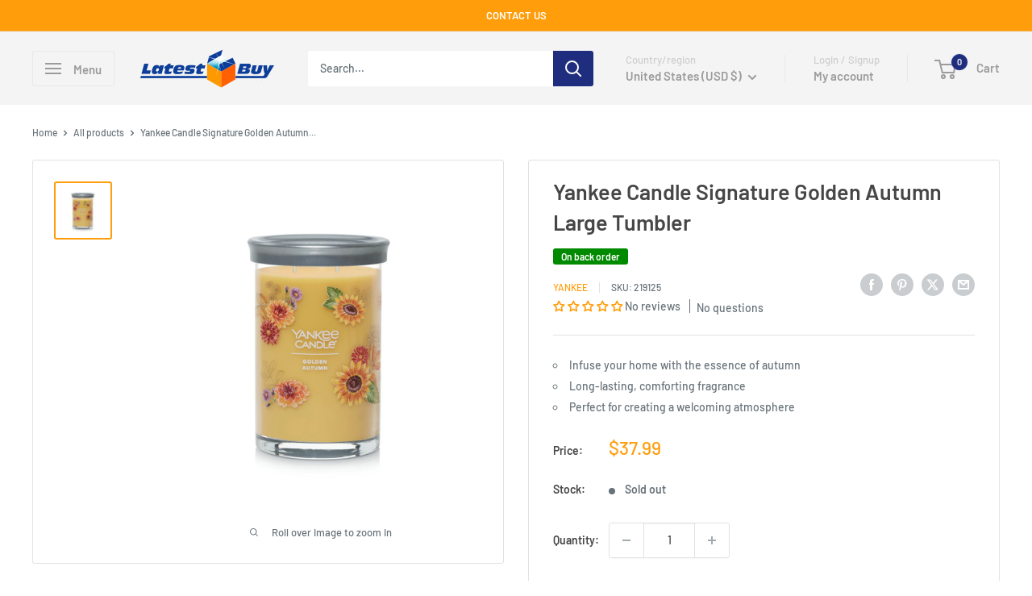

--- FILE ---
content_type: text/html; charset=utf-8
request_url: https://www.latestbuy.com/products/yankee-candle-signature-golden-autumn-large-tumbler
body_size: 71816
content:
<!doctype html>

<html class="no-js" lang="en">
  <head>

<script type="text/javascript">
    (function(c,l,a,r,i,t,y){
        c[a]=c[a]||function(){(c[a].q=c[a].q||[]).push(arguments)};
        t=l.createElement(r);t.async=1;t.src="https://www.clarity.ms/tag/"+i;
        y=l.getElementsByTagName(r)[0];y.parentNode.insertBefore(t,y);
    })(window, document, "clarity", "script", "m4h9pq2i9i");
</script>

            <!-- Odoo Live Chat --> 
            <script defer="defer" type="text/javascript" src="https://latestbuy.odoo.com/im_livechat/loader/3"></script> <script defer="defer" type="text/javascript" src="https://latestbuy.odoo.com/im_livechat/assets_embed.js"></script>

    
    <!-- noindex this page if the template contains "no-index" in the name -->
    

    
    
    <meta charset="utf-8">
    <meta name="viewport" content="width=device-width, initial-scale=1.0, height=device-height, minimum-scale=1.0, maximum-scale=1.0">
    <meta name="theme-color" content="#ff9d0a">

    <title>Yankee Candle Signature Golden Autumn Large Tumbler - LatestBuy</title><meta name="description" content="Embrace the essence of autumn with our Yankee Candle Signature Golden Autumn Large Tumbler, perfect for creating a cozy atmosphere."><link rel="canonical" href="https://www.latestbuy.com/products/yankee-candle-signature-golden-autumn-large-tumbler"><link rel="shortcut icon" href="//www.latestbuy.com/cdn/shop/files/favicon_96x96.png?v=1655430195" type="image/png"><link rel="preload" as="style" href="//www.latestbuy.com/cdn/shop/t/27/assets/theme.css?v=25523314841841124431756685536">
    <link rel="preload" as="script" href="//www.latestbuy.com/cdn/shop/t/27/assets/theme.js?v=44739629698048602511756685536">
    <link rel="preconnect" href="https://cdn.shopify.com">
    <link rel="preconnect" href="https://fonts.shopifycdn.com">
    <link rel="dns-prefetch" href="https://productreviews.shopifycdn.com">
    <link rel="dns-prefetch" href="https://ajax.googleapis.com">
    <link rel="dns-prefetch" href="https://maps.googleapis.com">
    <link rel="dns-prefetch" href="https://maps.gstatic.com">

    <meta property="og:type" content="product">
  <meta property="og:title" content="Yankee Candle Signature Golden Autumn Large Tumbler"><meta property="og:image" content="http://www.latestbuy.com/cdn/shop/files/ws5qics01-1000a.jpg?v=1714017065">
    <meta property="og:image:secure_url" content="https://www.latestbuy.com/cdn/shop/files/ws5qics01-1000a.jpg?v=1714017065">
    <meta property="og:image:width" content="1000">
    <meta property="og:image:height" content="1000"><meta property="product:price:amount" content="37.99">
  <meta property="product:price:currency" content="USD"><meta property="og:description" content="Embrace the essence of autumn with our Yankee Candle Signature Golden Autumn Large Tumbler, perfect for creating a cozy atmosphere."><meta property="og:url" content="https://www.latestbuy.com/products/yankee-candle-signature-golden-autumn-large-tumbler">
<meta property="og:site_name" content="LatestBuy"><meta name="twitter:card" content="summary"><meta name="twitter:title" content="Yankee Candle Signature Golden Autumn Large Tumbler">
  <meta name="twitter:description" content="Experience the essence of the season with the Yankee Candle Signature Golden Autumn Large Tumbler! Embrace the warmth and comfort of fall as this delightful candle fills your space with its captivating fragrance. Each time you light it, you&#39;re greeted by a symphony of aromas that transport you to a picturesque autumn landscape, where golden leaves dance in the crisp breeze. Behold, this is more than just a mere candle; it is a captivating journey through the essence of autumn, beckoning you to embrace a tranquil sanctuary amidst the chaos of daily life. Crafted with precision and care, the Yankee Candle Signature Golden Autumn Large Tumbler is more than just a decorative piece-it&#39;s a statement of your love for the season. Whether you&#39;re hosting a gathering of friends or simply enjoying a quiet evening at home, its long-lasting burn ensures">
  <meta name="twitter:image" content="https://www.latestbuy.com/cdn/shop/files/ws5qics01-1000a_600x600_crop_center.jpg?v=1714017065">
    <link rel="preload" href="//www.latestbuy.com/cdn/fonts/barlow/barlow_n6.329f582a81f63f125e63c20a5a80ae9477df68e1.woff2" as="font" type="font/woff2" crossorigin><link rel="preload" href="//www.latestbuy.com/cdn/fonts/barlow/barlow_n5.a193a1990790eba0cc5cca569d23799830e90f07.woff2" as="font" type="font/woff2" crossorigin><style>
  @font-face {
  font-family: Barlow;
  font-weight: 600;
  font-style: normal;
  font-display: swap;
  src: url("//www.latestbuy.com/cdn/fonts/barlow/barlow_n6.329f582a81f63f125e63c20a5a80ae9477df68e1.woff2") format("woff2"),
       url("//www.latestbuy.com/cdn/fonts/barlow/barlow_n6.0163402e36247bcb8b02716880d0b39568412e9e.woff") format("woff");
}

  @font-face {
  font-family: Barlow;
  font-weight: 500;
  font-style: normal;
  font-display: swap;
  src: url("//www.latestbuy.com/cdn/fonts/barlow/barlow_n5.a193a1990790eba0cc5cca569d23799830e90f07.woff2") format("woff2"),
       url("//www.latestbuy.com/cdn/fonts/barlow/barlow_n5.ae31c82169b1dc0715609b8cc6a610b917808358.woff") format("woff");
}

@font-face {
  font-family: Barlow;
  font-weight: 600;
  font-style: normal;
  font-display: swap;
  src: url("//www.latestbuy.com/cdn/fonts/barlow/barlow_n6.329f582a81f63f125e63c20a5a80ae9477df68e1.woff2") format("woff2"),
       url("//www.latestbuy.com/cdn/fonts/barlow/barlow_n6.0163402e36247bcb8b02716880d0b39568412e9e.woff") format("woff");
}

@font-face {
  font-family: Barlow;
  font-weight: 600;
  font-style: italic;
  font-display: swap;
  src: url("//www.latestbuy.com/cdn/fonts/barlow/barlow_i6.5a22bd20fb27bad4d7674cc6e666fb9c77d813bb.woff2") format("woff2"),
       url("//www.latestbuy.com/cdn/fonts/barlow/barlow_i6.1c8787fcb59f3add01a87f21b38c7ef797e3b3a1.woff") format("woff");
}


  @font-face {
  font-family: Barlow;
  font-weight: 700;
  font-style: normal;
  font-display: swap;
  src: url("//www.latestbuy.com/cdn/fonts/barlow/barlow_n7.691d1d11f150e857dcbc1c10ef03d825bc378d81.woff2") format("woff2"),
       url("//www.latestbuy.com/cdn/fonts/barlow/barlow_n7.4fdbb1cb7da0e2c2f88492243ffa2b4f91924840.woff") format("woff");
}

  @font-face {
  font-family: Barlow;
  font-weight: 500;
  font-style: italic;
  font-display: swap;
  src: url("//www.latestbuy.com/cdn/fonts/barlow/barlow_i5.714d58286997b65cd479af615cfa9bb0a117a573.woff2") format("woff2"),
       url("//www.latestbuy.com/cdn/fonts/barlow/barlow_i5.0120f77e6447d3b5df4bbec8ad8c2d029d87fb21.woff") format("woff");
}

  @font-face {
  font-family: Barlow;
  font-weight: 700;
  font-style: italic;
  font-display: swap;
  src: url("//www.latestbuy.com/cdn/fonts/barlow/barlow_i7.50e19d6cc2ba5146fa437a5a7443c76d5d730103.woff2") format("woff2"),
       url("//www.latestbuy.com/cdn/fonts/barlow/barlow_i7.47e9f98f1b094d912e6fd631cc3fe93d9f40964f.woff") format("woff");
}


  :root {
    --default-text-font-size : 15px;
    --base-text-font-size    : 14px;
    --heading-font-family    : Barlow, sans-serif;
    --heading-font-weight    : 600;
    --heading-font-style     : normal;
    --text-font-family       : Barlow, sans-serif;
    --text-font-weight       : 500;
    --text-font-style        : normal;
    --text-font-bolder-weight: 600;
    --text-link-decoration   : underline;

    --text-color               : #677279;
    --text-color-rgb           : 103, 114, 121;
    --heading-color            : #464646;
    --border-color             : #e2e2e2;
    --border-color-rgb         : 226, 226, 226;
    --form-border-color        : #d5d5d5;
    --accent-color             : #ff9d0a;
    --accent-color-rgb         : 255, 157, 10;
    --link-color               : #1e2d7d;
    --link-color-hover         : #0f173f;
    --background               : #ffffff;
    --secondary-background     : #ffffff;
    --secondary-background-rgb : 255, 255, 255;
    --accent-background        : rgba(255, 157, 10, 0.08);

    --input-background: #ffffff;

    --error-color       : #ff0000;
    --error-background  : rgba(255, 0, 0, 0.07);
    --success-color     : #00aa00;
    --success-background: rgba(0, 170, 0, 0.11);

    --primary-button-background      : #1e2d7d;
    --primary-button-background-rgb  : 30, 45, 125;
    --primary-button-text-color      : #ffffff;
    --secondary-button-background    : #313131;
    --secondary-button-background-rgb: 49, 49, 49;
    --secondary-button-text-color    : #ffffff;

    --header-background      : #f4f4f4;
    --header-text-color      : #9b9b9b;
    --header-light-text-color: #cecece;
    --header-border-color    : rgba(206, 206, 206, 0.3);
    --header-accent-color    : #1e2d7d;

    --footer-background-color:    #eaeaea;
    --footer-heading-text-color:  #1e2d7d;
    --footer-body-text-color:     #677279;
    --footer-body-text-color-rgb: 103, 114, 121;
    --footer-accent-color:        #1e2d7d;
    --footer-accent-color-rgb:    30, 45, 125;
    --footer-border:              none;
    
    --flickity-arrow-color: #afafaf;--product-on-sale-accent           : #ee0000;
    --product-on-sale-accent-rgb       : 238, 0, 0;
    --product-on-sale-color            : #ffffff;
    --product-in-stock-color           : #008a00;
    --product-low-stock-color          : #ee0000;
    --product-sold-out-color           : #cecece;
    --product-custom-label-1-background: #008a00;
    --product-custom-label-1-color     : #ffffff;
    --product-custom-label-2-background: #ff0000;
    --product-custom-label-2-color     : #ffffff;
    --product-review-star-color        : #ffbd00;

    --mobile-container-gutter : 20px;
    --desktop-container-gutter: 40px;

    /* Shopify related variables */
    --payment-terms-background-color: #ffffff;
  }
</style>

<script>
  // IE11 does not have support for CSS variables, so we have to polyfill them
  if (!(((window || {}).CSS || {}).supports && window.CSS.supports('(--a: 0)'))) {
    const script = document.createElement('script');
    script.type = 'text/javascript';
    script.src = 'https://cdn.jsdelivr.net/npm/css-vars-ponyfill@2';
    script.onload = function() {
      cssVars({});
    };

    document.getElementsByTagName('head')[0].appendChild(script);
  }
</script>


    <script>window.performance && window.performance.mark && window.performance.mark('shopify.content_for_header.start');</script><meta name="facebook-domain-verification" content="uc7piugac41uvev5lu2u82uaqyh5xv">
<meta name="google-site-verification" content="0a8xYfGqr7NLx2lDY8xSDKksOkrewL_XZUTdGio6CkQ">
<meta id="shopify-digital-wallet" name="shopify-digital-wallet" content="/55909384290/digital_wallets/dialog">
<meta name="shopify-checkout-api-token" content="77a232936ef02ec4bb7ac4fbbb150edd">
<meta id="in-context-paypal-metadata" data-shop-id="55909384290" data-venmo-supported="false" data-environment="production" data-locale="en_US" data-paypal-v4="true" data-currency="USD">
<link rel="alternate" hreflang="x-default" href="https://www.latestbuy.com.au/products/yankee-candle-signature-golden-autumn-large-tumbler">
<link rel="alternate" hreflang="en" href="https://www.latestbuy.com.au/products/yankee-candle-signature-golden-autumn-large-tumbler">
<link rel="alternate" hreflang="de" href="https://www.latestbuy.com.au/de/products/yankee-kerze-signature-golden-herbst-grosser-becher">
<link rel="alternate" hreflang="es" href="https://www.latestbuy.com.au/es/products/firma-de-vela-yankee-dorada-otono-grande-vaso-grande">
<link rel="alternate" hreflang="cs" href="https://www.latestbuy.com.au/cs/products/yankee-candle-signature-golden-autumn-large-tumbler">
<link rel="alternate" hreflang="da" href="https://www.latestbuy.com.au/da/products/yankee-candle-signature-golden-autumn-stor-tumbler">
<link rel="alternate" hreflang="nl" href="https://www.latestbuy.com.au/nl/products/yankee-candle-signature-golden-autumn-large-tumbler">
<link rel="alternate" hreflang="fi" href="https://www.latestbuy.com.au/fi/products/yankee-candle-signature-golden-autumn-large-tumbler">
<link rel="alternate" hreflang="fr" href="https://www.latestbuy.com.au/fr/products/yankee-bandle-signature-dautomne-dore">
<link rel="alternate" hreflang="it" href="https://www.latestbuy.com.au/it/products/yankee-candle-signature-golden-autumn-grug-tumbler">
<link rel="alternate" hreflang="ja" href="https://www.latestbuy.com.au/ja/products/%E3%83%A4%E3%83%B3%E3%82%AD%E3%83%BC%E3%82%AD%E3%83%A3%E3%83%B3%E3%83%89%E3%83%AB%E3%82%B7%E3%82%B0%E3%83%8D%E3%83%81%E3%83%A3%E3%83%BC%E3%82%B4%E3%83%BC%E3%83%AB%E3%83%87%E3%83%B3%E7%A7%8B%E3%81%AE%E5%A4%A7%E3%81%8D%E3%81%AA%E3%82%BF%E3%83%B3%E3%83%96%E3%83%A9%E3%83%BC">
<link rel="alternate" hreflang="no" href="https://www.latestbuy.com.au/no/products/yankee-stearinlys-signatur-gylden-host-stor-tumbler">
<link rel="alternate" hreflang="pl" href="https://www.latestbuy.com.au/pl/products/charakterystyka-swiecy-yankee-zloty-jesienny-duzy-kubek">
<link rel="alternate" hreflang="pt" href="https://www.latestbuy.com.au/pt/products/ianque-de-vela-de-vela-dourada-outono-grande-copo-grande">
<link rel="alternate" hreflang="sv" href="https://www.latestbuy.com.au/sv/products/yankee-candle-signature-golden-autumn-large-tumbler">
<link rel="alternate" hreflang="en-US" href="https://www.latestbuy.com/products/yankee-candle-signature-golden-autumn-large-tumbler">
<link rel="alternate" hreflang="en-NZ" href="https://www.latestbuy.nz/products/yankee-candle-signature-golden-autumn-large-tumbler">
<link rel="alternate" hreflang="en-GB" href="https://www.latestbuy.uk/products/yankee-candle-signature-golden-autumn-large-tumbler">
<link rel="alternate" hreflang="en-CA" href="https://ca.latestbuy.com/products/yankee-candle-signature-golden-autumn-large-tumbler">
<link rel="alternate" hreflang="en-IE" href="https://www.latestbuy.ie/products/yankee-candle-signature-golden-autumn-large-tumbler">
<link rel="alternate" hreflang="cs-CZ" href="https://www.latestbuy.cz/products/yankee-candle-signature-golden-autumn-large-tumbler">
<link rel="alternate" hreflang="de-CZ" href="https://www.latestbuy.cz/de/products/yankee-kerze-signature-golden-herbst-grosser-becher">
<link rel="alternate" hreflang="es-CZ" href="https://www.latestbuy.cz/es/products/firma-de-vela-yankee-dorada-otono-grande-vaso-grande">
<link rel="alternate" hreflang="da-CZ" href="https://www.latestbuy.cz/da/products/yankee-candle-signature-golden-autumn-stor-tumbler">
<link rel="alternate" hreflang="nl-CZ" href="https://www.latestbuy.cz/nl/products/yankee-candle-signature-golden-autumn-large-tumbler">
<link rel="alternate" hreflang="fi-CZ" href="https://www.latestbuy.cz/fi/products/yankee-candle-signature-golden-autumn-large-tumbler">
<link rel="alternate" hreflang="fr-CZ" href="https://www.latestbuy.cz/fr/products/yankee-bandle-signature-dautomne-dore">
<link rel="alternate" hreflang="it-CZ" href="https://www.latestbuy.cz/it/products/yankee-candle-signature-golden-autumn-grug-tumbler">
<link rel="alternate" hreflang="ja-CZ" href="https://www.latestbuy.cz/ja/products/%E3%83%A4%E3%83%B3%E3%82%AD%E3%83%BC%E3%82%AD%E3%83%A3%E3%83%B3%E3%83%89%E3%83%AB%E3%82%B7%E3%82%B0%E3%83%8D%E3%83%81%E3%83%A3%E3%83%BC%E3%82%B4%E3%83%BC%E3%83%AB%E3%83%87%E3%83%B3%E7%A7%8B%E3%81%AE%E5%A4%A7%E3%81%8D%E3%81%AA%E3%82%BF%E3%83%B3%E3%83%96%E3%83%A9%E3%83%BC">
<link rel="alternate" hreflang="no-CZ" href="https://www.latestbuy.cz/no/products/yankee-stearinlys-signatur-gylden-host-stor-tumbler">
<link rel="alternate" hreflang="pl-CZ" href="https://www.latestbuy.cz/pl/products/charakterystyka-swiecy-yankee-zloty-jesienny-duzy-kubek">
<link rel="alternate" hreflang="pt-CZ" href="https://www.latestbuy.cz/pt-pt/products/ianque-de-vela-de-vela-dourada-outono-grande-copo-grande">
<link rel="alternate" hreflang="sv-CZ" href="https://www.latestbuy.cz/sv/products/yankee-candle-signature-golden-autumn-large-tumbler">
<link rel="alternate" hreflang="en-CZ" href="https://www.latestbuy.cz/en/products/yankee-candle-signature-golden-autumn-large-tumbler">
<link rel="alternate" hreflang="es-ES" href="https://www.latestbuy.es/products/firma-de-vela-yankee-dorada-otono-grande-vaso-grande">
<link rel="alternate" hreflang="de-ES" href="https://www.latestbuy.es/de/products/yankee-kerze-signature-golden-herbst-grosser-becher">
<link rel="alternate" hreflang="cs-ES" href="https://www.latestbuy.es/cs/products/yankee-candle-signature-golden-autumn-large-tumbler">
<link rel="alternate" hreflang="da-ES" href="https://www.latestbuy.es/da/products/yankee-candle-signature-golden-autumn-stor-tumbler">
<link rel="alternate" hreflang="nl-ES" href="https://www.latestbuy.es/nl/products/yankee-candle-signature-golden-autumn-large-tumbler">
<link rel="alternate" hreflang="fi-ES" href="https://www.latestbuy.es/fi/products/yankee-candle-signature-golden-autumn-large-tumbler">
<link rel="alternate" hreflang="fr-ES" href="https://www.latestbuy.es/fr/products/yankee-bandle-signature-dautomne-dore">
<link rel="alternate" hreflang="it-ES" href="https://www.latestbuy.es/it/products/yankee-candle-signature-golden-autumn-grug-tumbler">
<link rel="alternate" hreflang="ja-ES" href="https://www.latestbuy.es/ja/products/%E3%83%A4%E3%83%B3%E3%82%AD%E3%83%BC%E3%82%AD%E3%83%A3%E3%83%B3%E3%83%89%E3%83%AB%E3%82%B7%E3%82%B0%E3%83%8D%E3%83%81%E3%83%A3%E3%83%BC%E3%82%B4%E3%83%BC%E3%83%AB%E3%83%87%E3%83%B3%E7%A7%8B%E3%81%AE%E5%A4%A7%E3%81%8D%E3%81%AA%E3%82%BF%E3%83%B3%E3%83%96%E3%83%A9%E3%83%BC">
<link rel="alternate" hreflang="no-ES" href="https://www.latestbuy.es/no/products/yankee-stearinlys-signatur-gylden-host-stor-tumbler">
<link rel="alternate" hreflang="pl-ES" href="https://www.latestbuy.es/pl/products/charakterystyka-swiecy-yankee-zloty-jesienny-duzy-kubek">
<link rel="alternate" hreflang="pt-ES" href="https://www.latestbuy.es/pt-pt/products/ianque-de-vela-de-vela-dourada-outono-grande-copo-grande">
<link rel="alternate" hreflang="sv-ES" href="https://www.latestbuy.es/sv/products/yankee-candle-signature-golden-autumn-large-tumbler">
<link rel="alternate" hreflang="en-ES" href="https://www.latestbuy.es/en/products/yankee-candle-signature-golden-autumn-large-tumbler">
<link rel="alternate" hreflang="no-NO" href="https://no.latestbuy.com/products/yankee-stearinlys-signatur-gylden-host-stor-tumbler">
<link rel="alternate" hreflang="de-NO" href="https://no.latestbuy.com/de/products/yankee-kerze-signature-golden-herbst-grosser-becher">
<link rel="alternate" hreflang="es-NO" href="https://no.latestbuy.com/es/products/firma-de-vela-yankee-dorada-otono-grande-vaso-grande">
<link rel="alternate" hreflang="cs-NO" href="https://no.latestbuy.com/cs/products/yankee-candle-signature-golden-autumn-large-tumbler">
<link rel="alternate" hreflang="da-NO" href="https://no.latestbuy.com/da/products/yankee-candle-signature-golden-autumn-stor-tumbler">
<link rel="alternate" hreflang="nl-NO" href="https://no.latestbuy.com/nl/products/yankee-candle-signature-golden-autumn-large-tumbler">
<link rel="alternate" hreflang="fi-NO" href="https://no.latestbuy.com/fi/products/yankee-candle-signature-golden-autumn-large-tumbler">
<link rel="alternate" hreflang="fr-NO" href="https://no.latestbuy.com/fr/products/yankee-bandle-signature-dautomne-dore">
<link rel="alternate" hreflang="it-NO" href="https://no.latestbuy.com/it/products/yankee-candle-signature-golden-autumn-grug-tumbler">
<link rel="alternate" hreflang="ja-NO" href="https://no.latestbuy.com/ja/products/%E3%83%A4%E3%83%B3%E3%82%AD%E3%83%BC%E3%82%AD%E3%83%A3%E3%83%B3%E3%83%89%E3%83%AB%E3%82%B7%E3%82%B0%E3%83%8D%E3%83%81%E3%83%A3%E3%83%BC%E3%82%B4%E3%83%BC%E3%83%AB%E3%83%87%E3%83%B3%E7%A7%8B%E3%81%AE%E5%A4%A7%E3%81%8D%E3%81%AA%E3%82%BF%E3%83%B3%E3%83%96%E3%83%A9%E3%83%BC">
<link rel="alternate" hreflang="pl-NO" href="https://no.latestbuy.com/pl/products/charakterystyka-swiecy-yankee-zloty-jesienny-duzy-kubek">
<link rel="alternate" hreflang="pt-NO" href="https://no.latestbuy.com/pt-pt/products/ianque-de-vela-de-vela-dourada-outono-grande-copo-grande">
<link rel="alternate" hreflang="sv-NO" href="https://no.latestbuy.com/sv/products/yankee-candle-signature-golden-autumn-large-tumbler">
<link rel="alternate" hreflang="en-NO" href="https://no.latestbuy.com/en/products/yankee-candle-signature-golden-autumn-large-tumbler">
<link rel="alternate" hreflang="pt-PT" href="https://www.latestbuy.pt/products/ianque-de-vela-de-vela-dourada-outono-grande-copo-grande">
<link rel="alternate" hreflang="de-PT" href="https://www.latestbuy.pt/de/products/yankee-kerze-signature-golden-herbst-grosser-becher">
<link rel="alternate" hreflang="es-PT" href="https://www.latestbuy.pt/es/products/firma-de-vela-yankee-dorada-otono-grande-vaso-grande">
<link rel="alternate" hreflang="cs-PT" href="https://www.latestbuy.pt/cs/products/yankee-candle-signature-golden-autumn-large-tumbler">
<link rel="alternate" hreflang="da-PT" href="https://www.latestbuy.pt/da/products/yankee-candle-signature-golden-autumn-stor-tumbler">
<link rel="alternate" hreflang="nl-PT" href="https://www.latestbuy.pt/nl/products/yankee-candle-signature-golden-autumn-large-tumbler">
<link rel="alternate" hreflang="fi-PT" href="https://www.latestbuy.pt/fi/products/yankee-candle-signature-golden-autumn-large-tumbler">
<link rel="alternate" hreflang="fr-PT" href="https://www.latestbuy.pt/fr/products/yankee-bandle-signature-dautomne-dore">
<link rel="alternate" hreflang="it-PT" href="https://www.latestbuy.pt/it/products/yankee-candle-signature-golden-autumn-grug-tumbler">
<link rel="alternate" hreflang="ja-PT" href="https://www.latestbuy.pt/ja/products/%E3%83%A4%E3%83%B3%E3%82%AD%E3%83%BC%E3%82%AD%E3%83%A3%E3%83%B3%E3%83%89%E3%83%AB%E3%82%B7%E3%82%B0%E3%83%8D%E3%83%81%E3%83%A3%E3%83%BC%E3%82%B4%E3%83%BC%E3%83%AB%E3%83%87%E3%83%B3%E7%A7%8B%E3%81%AE%E5%A4%A7%E3%81%8D%E3%81%AA%E3%82%BF%E3%83%B3%E3%83%96%E3%83%A9%E3%83%BC">
<link rel="alternate" hreflang="no-PT" href="https://www.latestbuy.pt/no/products/yankee-stearinlys-signatur-gylden-host-stor-tumbler">
<link rel="alternate" hreflang="pl-PT" href="https://www.latestbuy.pt/pl/products/charakterystyka-swiecy-yankee-zloty-jesienny-duzy-kubek">
<link rel="alternate" hreflang="sv-PT" href="https://www.latestbuy.pt/sv/products/yankee-candle-signature-golden-autumn-large-tumbler">
<link rel="alternate" hreflang="en-PT" href="https://www.latestbuy.pt/en/products/yankee-candle-signature-golden-autumn-large-tumbler">
<link rel="alternate" hreflang="sv-SE" href="https://www.latestbuy.se/products/yankee-candle-signature-golden-autumn-large-tumbler">
<link rel="alternate" hreflang="de-SE" href="https://www.latestbuy.se/de/products/yankee-kerze-signature-golden-herbst-grosser-becher">
<link rel="alternate" hreflang="es-SE" href="https://www.latestbuy.se/es/products/firma-de-vela-yankee-dorada-otono-grande-vaso-grande">
<link rel="alternate" hreflang="cs-SE" href="https://www.latestbuy.se/cs/products/yankee-candle-signature-golden-autumn-large-tumbler">
<link rel="alternate" hreflang="da-SE" href="https://www.latestbuy.se/da/products/yankee-candle-signature-golden-autumn-stor-tumbler">
<link rel="alternate" hreflang="nl-SE" href="https://www.latestbuy.se/nl/products/yankee-candle-signature-golden-autumn-large-tumbler">
<link rel="alternate" hreflang="fi-SE" href="https://www.latestbuy.se/fi/products/yankee-candle-signature-golden-autumn-large-tumbler">
<link rel="alternate" hreflang="fr-SE" href="https://www.latestbuy.se/fr/products/yankee-bandle-signature-dautomne-dore">
<link rel="alternate" hreflang="it-SE" href="https://www.latestbuy.se/it/products/yankee-candle-signature-golden-autumn-grug-tumbler">
<link rel="alternate" hreflang="ja-SE" href="https://www.latestbuy.se/ja/products/%E3%83%A4%E3%83%B3%E3%82%AD%E3%83%BC%E3%82%AD%E3%83%A3%E3%83%B3%E3%83%89%E3%83%AB%E3%82%B7%E3%82%B0%E3%83%8D%E3%83%81%E3%83%A3%E3%83%BC%E3%82%B4%E3%83%BC%E3%83%AB%E3%83%87%E3%83%B3%E7%A7%8B%E3%81%AE%E5%A4%A7%E3%81%8D%E3%81%AA%E3%82%BF%E3%83%B3%E3%83%96%E3%83%A9%E3%83%BC">
<link rel="alternate" hreflang="no-SE" href="https://www.latestbuy.se/no/products/yankee-stearinlys-signatur-gylden-host-stor-tumbler">
<link rel="alternate" hreflang="pl-SE" href="https://www.latestbuy.se/pl/products/charakterystyka-swiecy-yankee-zloty-jesienny-duzy-kubek">
<link rel="alternate" hreflang="pt-SE" href="https://www.latestbuy.se/pt-pt/products/ianque-de-vela-de-vela-dourada-outono-grande-copo-grande">
<link rel="alternate" hreflang="en-SE" href="https://www.latestbuy.se/en/products/yankee-candle-signature-golden-autumn-large-tumbler">
<link rel="alternate" hreflang="nl-BE" href="https://www.latestbuy.be/products/yankee-candle-signature-golden-autumn-large-tumbler">
<link rel="alternate" hreflang="de-BE" href="https://www.latestbuy.be/de/products/yankee-kerze-signature-golden-herbst-grosser-becher">
<link rel="alternate" hreflang="es-BE" href="https://www.latestbuy.be/es/products/firma-de-vela-yankee-dorada-otono-grande-vaso-grande">
<link rel="alternate" hreflang="cs-BE" href="https://www.latestbuy.be/cs/products/yankee-candle-signature-golden-autumn-large-tumbler">
<link rel="alternate" hreflang="da-BE" href="https://www.latestbuy.be/da/products/yankee-candle-signature-golden-autumn-stor-tumbler">
<link rel="alternate" hreflang="fi-BE" href="https://www.latestbuy.be/fi/products/yankee-candle-signature-golden-autumn-large-tumbler">
<link rel="alternate" hreflang="fr-BE" href="https://www.latestbuy.be/fr/products/yankee-bandle-signature-dautomne-dore">
<link rel="alternate" hreflang="it-BE" href="https://www.latestbuy.be/it/products/yankee-candle-signature-golden-autumn-grug-tumbler">
<link rel="alternate" hreflang="ja-BE" href="https://www.latestbuy.be/ja/products/%E3%83%A4%E3%83%B3%E3%82%AD%E3%83%BC%E3%82%AD%E3%83%A3%E3%83%B3%E3%83%89%E3%83%AB%E3%82%B7%E3%82%B0%E3%83%8D%E3%83%81%E3%83%A3%E3%83%BC%E3%82%B4%E3%83%BC%E3%83%AB%E3%83%87%E3%83%B3%E7%A7%8B%E3%81%AE%E5%A4%A7%E3%81%8D%E3%81%AA%E3%82%BF%E3%83%B3%E3%83%96%E3%83%A9%E3%83%BC">
<link rel="alternate" hreflang="no-BE" href="https://www.latestbuy.be/no/products/yankee-stearinlys-signatur-gylden-host-stor-tumbler">
<link rel="alternate" hreflang="pl-BE" href="https://www.latestbuy.be/pl/products/charakterystyka-swiecy-yankee-zloty-jesienny-duzy-kubek">
<link rel="alternate" hreflang="pt-BE" href="https://www.latestbuy.be/pt-pt/products/ianque-de-vela-de-vela-dourada-outono-grande-copo-grande">
<link rel="alternate" hreflang="sv-BE" href="https://www.latestbuy.be/sv/products/yankee-candle-signature-golden-autumn-large-tumbler">
<link rel="alternate" hreflang="en-BE" href="https://www.latestbuy.be/en/products/yankee-candle-signature-golden-autumn-large-tumbler">
<link rel="alternate" hreflang="da-DK" href="https://www.latestbuy.dk/products/yankee-candle-signature-golden-autumn-stor-tumbler">
<link rel="alternate" hreflang="de-DK" href="https://www.latestbuy.dk/de/products/yankee-kerze-signature-golden-herbst-grosser-becher">
<link rel="alternate" hreflang="es-DK" href="https://www.latestbuy.dk/es/products/firma-de-vela-yankee-dorada-otono-grande-vaso-grande">
<link rel="alternate" hreflang="cs-DK" href="https://www.latestbuy.dk/cs/products/yankee-candle-signature-golden-autumn-large-tumbler">
<link rel="alternate" hreflang="nl-DK" href="https://www.latestbuy.dk/nl/products/yankee-candle-signature-golden-autumn-large-tumbler">
<link rel="alternate" hreflang="fi-DK" href="https://www.latestbuy.dk/fi/products/yankee-candle-signature-golden-autumn-large-tumbler">
<link rel="alternate" hreflang="fr-DK" href="https://www.latestbuy.dk/fr/products/yankee-bandle-signature-dautomne-dore">
<link rel="alternate" hreflang="it-DK" href="https://www.latestbuy.dk/it/products/yankee-candle-signature-golden-autumn-grug-tumbler">
<link rel="alternate" hreflang="ja-DK" href="https://www.latestbuy.dk/ja/products/%E3%83%A4%E3%83%B3%E3%82%AD%E3%83%BC%E3%82%AD%E3%83%A3%E3%83%B3%E3%83%89%E3%83%AB%E3%82%B7%E3%82%B0%E3%83%8D%E3%83%81%E3%83%A3%E3%83%BC%E3%82%B4%E3%83%BC%E3%83%AB%E3%83%87%E3%83%B3%E7%A7%8B%E3%81%AE%E5%A4%A7%E3%81%8D%E3%81%AA%E3%82%BF%E3%83%B3%E3%83%96%E3%83%A9%E3%83%BC">
<link rel="alternate" hreflang="no-DK" href="https://www.latestbuy.dk/no/products/yankee-stearinlys-signatur-gylden-host-stor-tumbler">
<link rel="alternate" hreflang="pl-DK" href="https://www.latestbuy.dk/pl/products/charakterystyka-swiecy-yankee-zloty-jesienny-duzy-kubek">
<link rel="alternate" hreflang="pt-DK" href="https://www.latestbuy.dk/pt-pt/products/ianque-de-vela-de-vela-dourada-outono-grande-copo-grande">
<link rel="alternate" hreflang="sv-DK" href="https://www.latestbuy.dk/sv/products/yankee-candle-signature-golden-autumn-large-tumbler">
<link rel="alternate" hreflang="en-DK" href="https://www.latestbuy.dk/en/products/yankee-candle-signature-golden-autumn-large-tumbler">
<link rel="alternate" hreflang="fr-FR" href="https://www.latestbuy.fr/products/yankee-bandle-signature-dautomne-dore">
<link rel="alternate" hreflang="de-FR" href="https://www.latestbuy.fr/de/products/yankee-kerze-signature-golden-herbst-grosser-becher">
<link rel="alternate" hreflang="es-FR" href="https://www.latestbuy.fr/es/products/firma-de-vela-yankee-dorada-otono-grande-vaso-grande">
<link rel="alternate" hreflang="cs-FR" href="https://www.latestbuy.fr/cs/products/yankee-candle-signature-golden-autumn-large-tumbler">
<link rel="alternate" hreflang="da-FR" href="https://www.latestbuy.fr/da/products/yankee-candle-signature-golden-autumn-stor-tumbler">
<link rel="alternate" hreflang="nl-FR" href="https://www.latestbuy.fr/nl/products/yankee-candle-signature-golden-autumn-large-tumbler">
<link rel="alternate" hreflang="fi-FR" href="https://www.latestbuy.fr/fi/products/yankee-candle-signature-golden-autumn-large-tumbler">
<link rel="alternate" hreflang="it-FR" href="https://www.latestbuy.fr/it/products/yankee-candle-signature-golden-autumn-grug-tumbler">
<link rel="alternate" hreflang="ja-FR" href="https://www.latestbuy.fr/ja/products/%E3%83%A4%E3%83%B3%E3%82%AD%E3%83%BC%E3%82%AD%E3%83%A3%E3%83%B3%E3%83%89%E3%83%AB%E3%82%B7%E3%82%B0%E3%83%8D%E3%83%81%E3%83%A3%E3%83%BC%E3%82%B4%E3%83%BC%E3%83%AB%E3%83%87%E3%83%B3%E7%A7%8B%E3%81%AE%E5%A4%A7%E3%81%8D%E3%81%AA%E3%82%BF%E3%83%B3%E3%83%96%E3%83%A9%E3%83%BC">
<link rel="alternate" hreflang="no-FR" href="https://www.latestbuy.fr/no/products/yankee-stearinlys-signatur-gylden-host-stor-tumbler">
<link rel="alternate" hreflang="pl-FR" href="https://www.latestbuy.fr/pl/products/charakterystyka-swiecy-yankee-zloty-jesienny-duzy-kubek">
<link rel="alternate" hreflang="pt-FR" href="https://www.latestbuy.fr/pt-pt/products/ianque-de-vela-de-vela-dourada-outono-grande-copo-grande">
<link rel="alternate" hreflang="sv-FR" href="https://www.latestbuy.fr/sv/products/yankee-candle-signature-golden-autumn-large-tumbler">
<link rel="alternate" hreflang="en-FR" href="https://www.latestbuy.fr/en/products/yankee-candle-signature-golden-autumn-large-tumbler">
<link rel="alternate" hreflang="es-MX" href="https://www.latestbuy.mx/products/firma-de-vela-yankee-dorada-otono-grande-vaso-grande">
<link rel="alternate" hreflang="de-MX" href="https://www.latestbuy.mx/de/products/yankee-kerze-signature-golden-herbst-grosser-becher">
<link rel="alternate" hreflang="cs-MX" href="https://www.latestbuy.mx/cs/products/yankee-candle-signature-golden-autumn-large-tumbler">
<link rel="alternate" hreflang="da-MX" href="https://www.latestbuy.mx/da/products/yankee-candle-signature-golden-autumn-stor-tumbler">
<link rel="alternate" hreflang="nl-MX" href="https://www.latestbuy.mx/nl/products/yankee-candle-signature-golden-autumn-large-tumbler">
<link rel="alternate" hreflang="fi-MX" href="https://www.latestbuy.mx/fi/products/yankee-candle-signature-golden-autumn-large-tumbler">
<link rel="alternate" hreflang="fr-MX" href="https://www.latestbuy.mx/fr/products/yankee-bandle-signature-dautomne-dore">
<link rel="alternate" hreflang="it-MX" href="https://www.latestbuy.mx/it/products/yankee-candle-signature-golden-autumn-grug-tumbler">
<link rel="alternate" hreflang="ja-MX" href="https://www.latestbuy.mx/ja/products/%E3%83%A4%E3%83%B3%E3%82%AD%E3%83%BC%E3%82%AD%E3%83%A3%E3%83%B3%E3%83%89%E3%83%AB%E3%82%B7%E3%82%B0%E3%83%8D%E3%83%81%E3%83%A3%E3%83%BC%E3%82%B4%E3%83%BC%E3%83%AB%E3%83%87%E3%83%B3%E7%A7%8B%E3%81%AE%E5%A4%A7%E3%81%8D%E3%81%AA%E3%82%BF%E3%83%B3%E3%83%96%E3%83%A9%E3%83%BC">
<link rel="alternate" hreflang="no-MX" href="https://www.latestbuy.mx/no/products/yankee-stearinlys-signatur-gylden-host-stor-tumbler">
<link rel="alternate" hreflang="pl-MX" href="https://www.latestbuy.mx/pl/products/charakterystyka-swiecy-yankee-zloty-jesienny-duzy-kubek">
<link rel="alternate" hreflang="pt-MX" href="https://www.latestbuy.mx/pt-pt/products/ianque-de-vela-de-vela-dourada-outono-grande-copo-grande">
<link rel="alternate" hreflang="sv-MX" href="https://www.latestbuy.mx/sv/products/yankee-candle-signature-golden-autumn-large-tumbler">
<link rel="alternate" hreflang="en-MX" href="https://www.latestbuy.mx/en/products/yankee-candle-signature-golden-autumn-large-tumbler">
<link rel="alternate" hreflang="de-AT" href="https://www.latestbuy.at/products/yankee-kerze-signature-golden-herbst-grosser-becher">
<link rel="alternate" hreflang="es-AT" href="https://www.latestbuy.at/es/products/firma-de-vela-yankee-dorada-otono-grande-vaso-grande">
<link rel="alternate" hreflang="cs-AT" href="https://www.latestbuy.at/cs/products/yankee-candle-signature-golden-autumn-large-tumbler">
<link rel="alternate" hreflang="da-AT" href="https://www.latestbuy.at/da/products/yankee-candle-signature-golden-autumn-stor-tumbler">
<link rel="alternate" hreflang="nl-AT" href="https://www.latestbuy.at/nl/products/yankee-candle-signature-golden-autumn-large-tumbler">
<link rel="alternate" hreflang="fi-AT" href="https://www.latestbuy.at/fi/products/yankee-candle-signature-golden-autumn-large-tumbler">
<link rel="alternate" hreflang="fr-AT" href="https://www.latestbuy.at/fr/products/yankee-bandle-signature-dautomne-dore">
<link rel="alternate" hreflang="it-AT" href="https://www.latestbuy.at/it/products/yankee-candle-signature-golden-autumn-grug-tumbler">
<link rel="alternate" hreflang="ja-AT" href="https://www.latestbuy.at/ja/products/%E3%83%A4%E3%83%B3%E3%82%AD%E3%83%BC%E3%82%AD%E3%83%A3%E3%83%B3%E3%83%89%E3%83%AB%E3%82%B7%E3%82%B0%E3%83%8D%E3%83%81%E3%83%A3%E3%83%BC%E3%82%B4%E3%83%BC%E3%83%AB%E3%83%87%E3%83%B3%E7%A7%8B%E3%81%AE%E5%A4%A7%E3%81%8D%E3%81%AA%E3%82%BF%E3%83%B3%E3%83%96%E3%83%A9%E3%83%BC">
<link rel="alternate" hreflang="no-AT" href="https://www.latestbuy.at/no/products/yankee-stearinlys-signatur-gylden-host-stor-tumbler">
<link rel="alternate" hreflang="pl-AT" href="https://www.latestbuy.at/pl/products/charakterystyka-swiecy-yankee-zloty-jesienny-duzy-kubek">
<link rel="alternate" hreflang="pt-AT" href="https://www.latestbuy.at/pt-pt/products/ianque-de-vela-de-vela-dourada-outono-grande-copo-grande">
<link rel="alternate" hreflang="sv-AT" href="https://www.latestbuy.at/sv/products/yankee-candle-signature-golden-autumn-large-tumbler">
<link rel="alternate" hreflang="en-AT" href="https://www.latestbuy.at/en/products/yankee-candle-signature-golden-autumn-large-tumbler">
<link rel="alternate" hreflang="de-CH" href="https://www.latestbuy.ch/products/yankee-kerze-signature-golden-herbst-grosser-becher">
<link rel="alternate" hreflang="es-CH" href="https://www.latestbuy.ch/es/products/firma-de-vela-yankee-dorada-otono-grande-vaso-grande">
<link rel="alternate" hreflang="cs-CH" href="https://www.latestbuy.ch/cs/products/yankee-candle-signature-golden-autumn-large-tumbler">
<link rel="alternate" hreflang="da-CH" href="https://www.latestbuy.ch/da/products/yankee-candle-signature-golden-autumn-stor-tumbler">
<link rel="alternate" hreflang="nl-CH" href="https://www.latestbuy.ch/nl/products/yankee-candle-signature-golden-autumn-large-tumbler">
<link rel="alternate" hreflang="fi-CH" href="https://www.latestbuy.ch/fi/products/yankee-candle-signature-golden-autumn-large-tumbler">
<link rel="alternate" hreflang="fr-CH" href="https://www.latestbuy.ch/fr/products/yankee-bandle-signature-dautomne-dore">
<link rel="alternate" hreflang="it-CH" href="https://www.latestbuy.ch/it/products/yankee-candle-signature-golden-autumn-grug-tumbler">
<link rel="alternate" hreflang="ja-CH" href="https://www.latestbuy.ch/ja/products/%E3%83%A4%E3%83%B3%E3%82%AD%E3%83%BC%E3%82%AD%E3%83%A3%E3%83%B3%E3%83%89%E3%83%AB%E3%82%B7%E3%82%B0%E3%83%8D%E3%83%81%E3%83%A3%E3%83%BC%E3%82%B4%E3%83%BC%E3%83%AB%E3%83%87%E3%83%B3%E7%A7%8B%E3%81%AE%E5%A4%A7%E3%81%8D%E3%81%AA%E3%82%BF%E3%83%B3%E3%83%96%E3%83%A9%E3%83%BC">
<link rel="alternate" hreflang="no-CH" href="https://www.latestbuy.ch/no/products/yankee-stearinlys-signatur-gylden-host-stor-tumbler">
<link rel="alternate" hreflang="pl-CH" href="https://www.latestbuy.ch/pl/products/charakterystyka-swiecy-yankee-zloty-jesienny-duzy-kubek">
<link rel="alternate" hreflang="pt-CH" href="https://www.latestbuy.ch/pt-pt/products/ianque-de-vela-de-vela-dourada-outono-grande-copo-grande">
<link rel="alternate" hreflang="sv-CH" href="https://www.latestbuy.ch/sv/products/yankee-candle-signature-golden-autumn-large-tumbler">
<link rel="alternate" hreflang="en-CH" href="https://www.latestbuy.ch/en/products/yankee-candle-signature-golden-autumn-large-tumbler">
<link rel="alternate" hreflang="ja-JP" href="https://jp.latestbuy.com/products/%E3%83%A4%E3%83%B3%E3%82%AD%E3%83%BC%E3%82%AD%E3%83%A3%E3%83%B3%E3%83%89%E3%83%AB%E3%82%B7%E3%82%B0%E3%83%8D%E3%83%81%E3%83%A3%E3%83%BC%E3%82%B4%E3%83%BC%E3%83%AB%E3%83%87%E3%83%B3%E7%A7%8B%E3%81%AE%E5%A4%A7%E3%81%8D%E3%81%AA%E3%82%BF%E3%83%B3%E3%83%96%E3%83%A9%E3%83%BC">
<link rel="alternate" hreflang="de-JP" href="https://jp.latestbuy.com/de/products/yankee-kerze-signature-golden-herbst-grosser-becher">
<link rel="alternate" hreflang="es-JP" href="https://jp.latestbuy.com/es/products/firma-de-vela-yankee-dorada-otono-grande-vaso-grande">
<link rel="alternate" hreflang="cs-JP" href="https://jp.latestbuy.com/cs/products/yankee-candle-signature-golden-autumn-large-tumbler">
<link rel="alternate" hreflang="da-JP" href="https://jp.latestbuy.com/da/products/yankee-candle-signature-golden-autumn-stor-tumbler">
<link rel="alternate" hreflang="nl-JP" href="https://jp.latestbuy.com/nl/products/yankee-candle-signature-golden-autumn-large-tumbler">
<link rel="alternate" hreflang="fi-JP" href="https://jp.latestbuy.com/fi/products/yankee-candle-signature-golden-autumn-large-tumbler">
<link rel="alternate" hreflang="fr-JP" href="https://jp.latestbuy.com/fr/products/yankee-bandle-signature-dautomne-dore">
<link rel="alternate" hreflang="it-JP" href="https://jp.latestbuy.com/it/products/yankee-candle-signature-golden-autumn-grug-tumbler">
<link rel="alternate" hreflang="no-JP" href="https://jp.latestbuy.com/no/products/yankee-stearinlys-signatur-gylden-host-stor-tumbler">
<link rel="alternate" hreflang="pl-JP" href="https://jp.latestbuy.com/pl/products/charakterystyka-swiecy-yankee-zloty-jesienny-duzy-kubek">
<link rel="alternate" hreflang="pt-JP" href="https://jp.latestbuy.com/pt-pt/products/ianque-de-vela-de-vela-dourada-outono-grande-copo-grande">
<link rel="alternate" hreflang="sv-JP" href="https://jp.latestbuy.com/sv/products/yankee-candle-signature-golden-autumn-large-tumbler">
<link rel="alternate" hreflang="en-JP" href="https://jp.latestbuy.com/en/products/yankee-candle-signature-golden-autumn-large-tumbler">
<link rel="alternate" hreflang="pt-BR" href="https://br.latestbuy.com/products/ianque-de-vela-de-vela-dourada-outono-grande-copo-grande">
<link rel="alternate" hreflang="de-BR" href="https://br.latestbuy.com/de/products/yankee-kerze-signature-golden-herbst-grosser-becher">
<link rel="alternate" hreflang="es-BR" href="https://br.latestbuy.com/es/products/firma-de-vela-yankee-dorada-otono-grande-vaso-grande">
<link rel="alternate" hreflang="cs-BR" href="https://br.latestbuy.com/cs/products/yankee-candle-signature-golden-autumn-large-tumbler">
<link rel="alternate" hreflang="da-BR" href="https://br.latestbuy.com/da/products/yankee-candle-signature-golden-autumn-stor-tumbler">
<link rel="alternate" hreflang="nl-BR" href="https://br.latestbuy.com/nl/products/yankee-candle-signature-golden-autumn-large-tumbler">
<link rel="alternate" hreflang="fi-BR" href="https://br.latestbuy.com/fi/products/yankee-candle-signature-golden-autumn-large-tumbler">
<link rel="alternate" hreflang="fr-BR" href="https://br.latestbuy.com/fr/products/yankee-bandle-signature-dautomne-dore">
<link rel="alternate" hreflang="it-BR" href="https://br.latestbuy.com/it/products/yankee-candle-signature-golden-autumn-grug-tumbler">
<link rel="alternate" hreflang="ja-BR" href="https://br.latestbuy.com/ja/products/%E3%83%A4%E3%83%B3%E3%82%AD%E3%83%BC%E3%82%AD%E3%83%A3%E3%83%B3%E3%83%89%E3%83%AB%E3%82%B7%E3%82%B0%E3%83%8D%E3%83%81%E3%83%A3%E3%83%BC%E3%82%B4%E3%83%BC%E3%83%AB%E3%83%87%E3%83%B3%E7%A7%8B%E3%81%AE%E5%A4%A7%E3%81%8D%E3%81%AA%E3%82%BF%E3%83%B3%E3%83%96%E3%83%A9%E3%83%BC">
<link rel="alternate" hreflang="no-BR" href="https://br.latestbuy.com/no/products/yankee-stearinlys-signatur-gylden-host-stor-tumbler">
<link rel="alternate" hreflang="pl-BR" href="https://br.latestbuy.com/pl/products/charakterystyka-swiecy-yankee-zloty-jesienny-duzy-kubek">
<link rel="alternate" hreflang="sv-BR" href="https://br.latestbuy.com/sv/products/yankee-candle-signature-golden-autumn-large-tumbler">
<link rel="alternate" hreflang="en-BR" href="https://br.latestbuy.com/en/products/yankee-candle-signature-golden-autumn-large-tumbler">
<link rel="alternate" hreflang="de-DE" href="https://www.latestbuy.de/products/yankee-kerze-signature-golden-herbst-grosser-becher">
<link rel="alternate" hreflang="es-DE" href="https://www.latestbuy.de/es/products/firma-de-vela-yankee-dorada-otono-grande-vaso-grande">
<link rel="alternate" hreflang="cs-DE" href="https://www.latestbuy.de/cs/products/yankee-candle-signature-golden-autumn-large-tumbler">
<link rel="alternate" hreflang="da-DE" href="https://www.latestbuy.de/da/products/yankee-candle-signature-golden-autumn-stor-tumbler">
<link rel="alternate" hreflang="nl-DE" href="https://www.latestbuy.de/nl/products/yankee-candle-signature-golden-autumn-large-tumbler">
<link rel="alternate" hreflang="fi-DE" href="https://www.latestbuy.de/fi/products/yankee-candle-signature-golden-autumn-large-tumbler">
<link rel="alternate" hreflang="fr-DE" href="https://www.latestbuy.de/fr/products/yankee-bandle-signature-dautomne-dore">
<link rel="alternate" hreflang="it-DE" href="https://www.latestbuy.de/it/products/yankee-candle-signature-golden-autumn-grug-tumbler">
<link rel="alternate" hreflang="ja-DE" href="https://www.latestbuy.de/ja/products/%E3%83%A4%E3%83%B3%E3%82%AD%E3%83%BC%E3%82%AD%E3%83%A3%E3%83%B3%E3%83%89%E3%83%AB%E3%82%B7%E3%82%B0%E3%83%8D%E3%83%81%E3%83%A3%E3%83%BC%E3%82%B4%E3%83%BC%E3%83%AB%E3%83%87%E3%83%B3%E7%A7%8B%E3%81%AE%E5%A4%A7%E3%81%8D%E3%81%AA%E3%82%BF%E3%83%B3%E3%83%96%E3%83%A9%E3%83%BC">
<link rel="alternate" hreflang="no-DE" href="https://www.latestbuy.de/no/products/yankee-stearinlys-signatur-gylden-host-stor-tumbler">
<link rel="alternate" hreflang="pl-DE" href="https://www.latestbuy.de/pl/products/charakterystyka-swiecy-yankee-zloty-jesienny-duzy-kubek">
<link rel="alternate" hreflang="pt-DE" href="https://www.latestbuy.de/pt-pt/products/ianque-de-vela-de-vela-dourada-outono-grande-copo-grande">
<link rel="alternate" hreflang="sv-DE" href="https://www.latestbuy.de/sv/products/yankee-candle-signature-golden-autumn-large-tumbler">
<link rel="alternate" hreflang="en-DE" href="https://www.latestbuy.de/en/products/yankee-candle-signature-golden-autumn-large-tumbler">
<link rel="alternate" hreflang="it-IT" href="https://www.latestbuy.it/products/yankee-candle-signature-golden-autumn-grug-tumbler">
<link rel="alternate" hreflang="de-IT" href="https://www.latestbuy.it/de/products/yankee-kerze-signature-golden-herbst-grosser-becher">
<link rel="alternate" hreflang="es-IT" href="https://www.latestbuy.it/es/products/firma-de-vela-yankee-dorada-otono-grande-vaso-grande">
<link rel="alternate" hreflang="cs-IT" href="https://www.latestbuy.it/cs/products/yankee-candle-signature-golden-autumn-large-tumbler">
<link rel="alternate" hreflang="da-IT" href="https://www.latestbuy.it/da/products/yankee-candle-signature-golden-autumn-stor-tumbler">
<link rel="alternate" hreflang="nl-IT" href="https://www.latestbuy.it/nl/products/yankee-candle-signature-golden-autumn-large-tumbler">
<link rel="alternate" hreflang="fi-IT" href="https://www.latestbuy.it/fi/products/yankee-candle-signature-golden-autumn-large-tumbler">
<link rel="alternate" hreflang="fr-IT" href="https://www.latestbuy.it/fr/products/yankee-bandle-signature-dautomne-dore">
<link rel="alternate" hreflang="ja-IT" href="https://www.latestbuy.it/ja/products/%E3%83%A4%E3%83%B3%E3%82%AD%E3%83%BC%E3%82%AD%E3%83%A3%E3%83%B3%E3%83%89%E3%83%AB%E3%82%B7%E3%82%B0%E3%83%8D%E3%83%81%E3%83%A3%E3%83%BC%E3%82%B4%E3%83%BC%E3%83%AB%E3%83%87%E3%83%B3%E7%A7%8B%E3%81%AE%E5%A4%A7%E3%81%8D%E3%81%AA%E3%82%BF%E3%83%B3%E3%83%96%E3%83%A9%E3%83%BC">
<link rel="alternate" hreflang="no-IT" href="https://www.latestbuy.it/no/products/yankee-stearinlys-signatur-gylden-host-stor-tumbler">
<link rel="alternate" hreflang="pl-IT" href="https://www.latestbuy.it/pl/products/charakterystyka-swiecy-yankee-zloty-jesienny-duzy-kubek">
<link rel="alternate" hreflang="pt-IT" href="https://www.latestbuy.it/pt-pt/products/ianque-de-vela-de-vela-dourada-outono-grande-copo-grande">
<link rel="alternate" hreflang="sv-IT" href="https://www.latestbuy.it/sv/products/yankee-candle-signature-golden-autumn-large-tumbler">
<link rel="alternate" hreflang="en-IT" href="https://www.latestbuy.it/en/products/yankee-candle-signature-golden-autumn-large-tumbler">
<link rel="alternate" hreflang="nl-NL" href="https://www.latestbuy.nl/products/yankee-candle-signature-golden-autumn-large-tumbler">
<link rel="alternate" hreflang="de-NL" href="https://www.latestbuy.nl/de/products/yankee-kerze-signature-golden-herbst-grosser-becher">
<link rel="alternate" hreflang="es-NL" href="https://www.latestbuy.nl/es/products/firma-de-vela-yankee-dorada-otono-grande-vaso-grande">
<link rel="alternate" hreflang="cs-NL" href="https://www.latestbuy.nl/cs/products/yankee-candle-signature-golden-autumn-large-tumbler">
<link rel="alternate" hreflang="da-NL" href="https://www.latestbuy.nl/da/products/yankee-candle-signature-golden-autumn-stor-tumbler">
<link rel="alternate" hreflang="fi-NL" href="https://www.latestbuy.nl/fi/products/yankee-candle-signature-golden-autumn-large-tumbler">
<link rel="alternate" hreflang="fr-NL" href="https://www.latestbuy.nl/fr/products/yankee-bandle-signature-dautomne-dore">
<link rel="alternate" hreflang="it-NL" href="https://www.latestbuy.nl/it/products/yankee-candle-signature-golden-autumn-grug-tumbler">
<link rel="alternate" hreflang="ja-NL" href="https://www.latestbuy.nl/ja/products/%E3%83%A4%E3%83%B3%E3%82%AD%E3%83%BC%E3%82%AD%E3%83%A3%E3%83%B3%E3%83%89%E3%83%AB%E3%82%B7%E3%82%B0%E3%83%8D%E3%83%81%E3%83%A3%E3%83%BC%E3%82%B4%E3%83%BC%E3%83%AB%E3%83%87%E3%83%B3%E7%A7%8B%E3%81%AE%E5%A4%A7%E3%81%8D%E3%81%AA%E3%82%BF%E3%83%B3%E3%83%96%E3%83%A9%E3%83%BC">
<link rel="alternate" hreflang="no-NL" href="https://www.latestbuy.nl/no/products/yankee-stearinlys-signatur-gylden-host-stor-tumbler">
<link rel="alternate" hreflang="pl-NL" href="https://www.latestbuy.nl/pl/products/charakterystyka-swiecy-yankee-zloty-jesienny-duzy-kubek">
<link rel="alternate" hreflang="pt-NL" href="https://www.latestbuy.nl/pt-pt/products/ianque-de-vela-de-vela-dourada-outono-grande-copo-grande">
<link rel="alternate" hreflang="sv-NL" href="https://www.latestbuy.nl/sv/products/yankee-candle-signature-golden-autumn-large-tumbler">
<link rel="alternate" hreflang="en-NL" href="https://www.latestbuy.nl/en/products/yankee-candle-signature-golden-autumn-large-tumbler">
<link rel="alternate" hreflang="pl-PL" href="https://www.latestbuy.pl/products/charakterystyka-swiecy-yankee-zloty-jesienny-duzy-kubek">
<link rel="alternate" hreflang="de-PL" href="https://www.latestbuy.pl/de/products/yankee-kerze-signature-golden-herbst-grosser-becher">
<link rel="alternate" hreflang="es-PL" href="https://www.latestbuy.pl/es/products/firma-de-vela-yankee-dorada-otono-grande-vaso-grande">
<link rel="alternate" hreflang="cs-PL" href="https://www.latestbuy.pl/cs/products/yankee-candle-signature-golden-autumn-large-tumbler">
<link rel="alternate" hreflang="da-PL" href="https://www.latestbuy.pl/da/products/yankee-candle-signature-golden-autumn-stor-tumbler">
<link rel="alternate" hreflang="nl-PL" href="https://www.latestbuy.pl/nl/products/yankee-candle-signature-golden-autumn-large-tumbler">
<link rel="alternate" hreflang="fi-PL" href="https://www.latestbuy.pl/fi/products/yankee-candle-signature-golden-autumn-large-tumbler">
<link rel="alternate" hreflang="fr-PL" href="https://www.latestbuy.pl/fr/products/yankee-bandle-signature-dautomne-dore">
<link rel="alternate" hreflang="it-PL" href="https://www.latestbuy.pl/it/products/yankee-candle-signature-golden-autumn-grug-tumbler">
<link rel="alternate" hreflang="ja-PL" href="https://www.latestbuy.pl/ja/products/%E3%83%A4%E3%83%B3%E3%82%AD%E3%83%BC%E3%82%AD%E3%83%A3%E3%83%B3%E3%83%89%E3%83%AB%E3%82%B7%E3%82%B0%E3%83%8D%E3%83%81%E3%83%A3%E3%83%BC%E3%82%B4%E3%83%BC%E3%83%AB%E3%83%87%E3%83%B3%E7%A7%8B%E3%81%AE%E5%A4%A7%E3%81%8D%E3%81%AA%E3%82%BF%E3%83%B3%E3%83%96%E3%83%A9%E3%83%BC">
<link rel="alternate" hreflang="no-PL" href="https://www.latestbuy.pl/no/products/yankee-stearinlys-signatur-gylden-host-stor-tumbler">
<link rel="alternate" hreflang="pt-PL" href="https://www.latestbuy.pl/pt-pt/products/ianque-de-vela-de-vela-dourada-outono-grande-copo-grande">
<link rel="alternate" hreflang="sv-PL" href="https://www.latestbuy.pl/sv/products/yankee-candle-signature-golden-autumn-large-tumbler">
<link rel="alternate" hreflang="en-PL" href="https://www.latestbuy.pl/en/products/yankee-candle-signature-golden-autumn-large-tumbler">
<link rel="alternate" hreflang="fi-FI" href="https://www.latestbuy.fi/products/yankee-candle-signature-golden-autumn-large-tumbler">
<link rel="alternate" hreflang="de-FI" href="https://www.latestbuy.fi/de/products/yankee-kerze-signature-golden-herbst-grosser-becher">
<link rel="alternate" hreflang="es-FI" href="https://www.latestbuy.fi/es/products/firma-de-vela-yankee-dorada-otono-grande-vaso-grande">
<link rel="alternate" hreflang="cs-FI" href="https://www.latestbuy.fi/cs/products/yankee-candle-signature-golden-autumn-large-tumbler">
<link rel="alternate" hreflang="da-FI" href="https://www.latestbuy.fi/da/products/yankee-candle-signature-golden-autumn-stor-tumbler">
<link rel="alternate" hreflang="nl-FI" href="https://www.latestbuy.fi/nl/products/yankee-candle-signature-golden-autumn-large-tumbler">
<link rel="alternate" hreflang="fr-FI" href="https://www.latestbuy.fi/fr/products/yankee-bandle-signature-dautomne-dore">
<link rel="alternate" hreflang="it-FI" href="https://www.latestbuy.fi/it/products/yankee-candle-signature-golden-autumn-grug-tumbler">
<link rel="alternate" hreflang="ja-FI" href="https://www.latestbuy.fi/ja/products/%E3%83%A4%E3%83%B3%E3%82%AD%E3%83%BC%E3%82%AD%E3%83%A3%E3%83%B3%E3%83%89%E3%83%AB%E3%82%B7%E3%82%B0%E3%83%8D%E3%83%81%E3%83%A3%E3%83%BC%E3%82%B4%E3%83%BC%E3%83%AB%E3%83%87%E3%83%B3%E7%A7%8B%E3%81%AE%E5%A4%A7%E3%81%8D%E3%81%AA%E3%82%BF%E3%83%B3%E3%83%96%E3%83%A9%E3%83%BC">
<link rel="alternate" hreflang="no-FI" href="https://www.latestbuy.fi/no/products/yankee-stearinlys-signatur-gylden-host-stor-tumbler">
<link rel="alternate" hreflang="pl-FI" href="https://www.latestbuy.fi/pl/products/charakterystyka-swiecy-yankee-zloty-jesienny-duzy-kubek">
<link rel="alternate" hreflang="pt-FI" href="https://www.latestbuy.fi/pt-pt/products/ianque-de-vela-de-vela-dourada-outono-grande-copo-grande">
<link rel="alternate" hreflang="sv-FI" href="https://www.latestbuy.fi/sv/products/yankee-candle-signature-golden-autumn-large-tumbler">
<link rel="alternate" hreflang="en-FI" href="https://www.latestbuy.fi/en/products/yankee-candle-signature-golden-autumn-large-tumbler">
<link rel="alternate" type="application/json+oembed" href="https://www.latestbuy.com/products/yankee-candle-signature-golden-autumn-large-tumbler.oembed">
<script async="async" src="/checkouts/internal/preloads.js?locale=en-US"></script>
<link rel="preconnect" href="https://shop.app" crossorigin="anonymous">
<script async="async" src="https://shop.app/checkouts/internal/preloads.js?locale=en-US&shop_id=55909384290" crossorigin="anonymous"></script>
<script id="apple-pay-shop-capabilities" type="application/json">{"shopId":55909384290,"countryCode":"AU","currencyCode":"USD","merchantCapabilities":["supports3DS"],"merchantId":"gid:\/\/shopify\/Shop\/55909384290","merchantName":"LatestBuy","requiredBillingContactFields":["postalAddress","email","phone"],"requiredShippingContactFields":["postalAddress","email","phone"],"shippingType":"shipping","supportedNetworks":["visa","masterCard","amex","jcb"],"total":{"type":"pending","label":"LatestBuy","amount":"1.00"},"shopifyPaymentsEnabled":true,"supportsSubscriptions":true}</script>
<script id="shopify-features" type="application/json">{"accessToken":"77a232936ef02ec4bb7ac4fbbb150edd","betas":["rich-media-storefront-analytics"],"domain":"www.latestbuy.com","predictiveSearch":true,"shopId":55909384290,"locale":"en"}</script>
<script>var Shopify = Shopify || {};
Shopify.shop = "latestbuyau.myshopify.com";
Shopify.locale = "en";
Shopify.currency = {"active":"USD","rate":"0.669572"};
Shopify.country = "US";
Shopify.theme = {"name":"Warehouse 5.2.0","id":136502181986,"schema_name":"Warehouse","schema_version":"5.2.0","theme_store_id":871,"role":"main"};
Shopify.theme.handle = "null";
Shopify.theme.style = {"id":null,"handle":null};
Shopify.cdnHost = "www.latestbuy.com/cdn";
Shopify.routes = Shopify.routes || {};
Shopify.routes.root = "/";</script>
<script type="module">!function(o){(o.Shopify=o.Shopify||{}).modules=!0}(window);</script>
<script>!function(o){function n(){var o=[];function n(){o.push(Array.prototype.slice.apply(arguments))}return n.q=o,n}var t=o.Shopify=o.Shopify||{};t.loadFeatures=n(),t.autoloadFeatures=n()}(window);</script>
<script>
  window.ShopifyPay = window.ShopifyPay || {};
  window.ShopifyPay.apiHost = "shop.app\/pay";
  window.ShopifyPay.redirectState = null;
</script>
<script id="shop-js-analytics" type="application/json">{"pageType":"product"}</script>
<script defer="defer" async type="module" src="//www.latestbuy.com/cdn/shopifycloud/shop-js/modules/v2/client.init-shop-cart-sync_C5BV16lS.en.esm.js"></script>
<script defer="defer" async type="module" src="//www.latestbuy.com/cdn/shopifycloud/shop-js/modules/v2/chunk.common_CygWptCX.esm.js"></script>
<script type="module">
  await import("//www.latestbuy.com/cdn/shopifycloud/shop-js/modules/v2/client.init-shop-cart-sync_C5BV16lS.en.esm.js");
await import("//www.latestbuy.com/cdn/shopifycloud/shop-js/modules/v2/chunk.common_CygWptCX.esm.js");

  window.Shopify.SignInWithShop?.initShopCartSync?.({"fedCMEnabled":true,"windoidEnabled":true});

</script>
<script>
  window.Shopify = window.Shopify || {};
  if (!window.Shopify.featureAssets) window.Shopify.featureAssets = {};
  window.Shopify.featureAssets['shop-js'] = {"shop-cart-sync":["modules/v2/client.shop-cart-sync_ZFArdW7E.en.esm.js","modules/v2/chunk.common_CygWptCX.esm.js"],"init-fed-cm":["modules/v2/client.init-fed-cm_CmiC4vf6.en.esm.js","modules/v2/chunk.common_CygWptCX.esm.js"],"shop-button":["modules/v2/client.shop-button_tlx5R9nI.en.esm.js","modules/v2/chunk.common_CygWptCX.esm.js"],"shop-cash-offers":["modules/v2/client.shop-cash-offers_DOA2yAJr.en.esm.js","modules/v2/chunk.common_CygWptCX.esm.js","modules/v2/chunk.modal_D71HUcav.esm.js"],"init-windoid":["modules/v2/client.init-windoid_sURxWdc1.en.esm.js","modules/v2/chunk.common_CygWptCX.esm.js"],"shop-toast-manager":["modules/v2/client.shop-toast-manager_ClPi3nE9.en.esm.js","modules/v2/chunk.common_CygWptCX.esm.js"],"init-shop-email-lookup-coordinator":["modules/v2/client.init-shop-email-lookup-coordinator_B8hsDcYM.en.esm.js","modules/v2/chunk.common_CygWptCX.esm.js"],"init-shop-cart-sync":["modules/v2/client.init-shop-cart-sync_C5BV16lS.en.esm.js","modules/v2/chunk.common_CygWptCX.esm.js"],"avatar":["modules/v2/client.avatar_BTnouDA3.en.esm.js"],"pay-button":["modules/v2/client.pay-button_FdsNuTd3.en.esm.js","modules/v2/chunk.common_CygWptCX.esm.js"],"init-customer-accounts":["modules/v2/client.init-customer-accounts_DxDtT_ad.en.esm.js","modules/v2/client.shop-login-button_C5VAVYt1.en.esm.js","modules/v2/chunk.common_CygWptCX.esm.js","modules/v2/chunk.modal_D71HUcav.esm.js"],"init-shop-for-new-customer-accounts":["modules/v2/client.init-shop-for-new-customer-accounts_ChsxoAhi.en.esm.js","modules/v2/client.shop-login-button_C5VAVYt1.en.esm.js","modules/v2/chunk.common_CygWptCX.esm.js","modules/v2/chunk.modal_D71HUcav.esm.js"],"shop-login-button":["modules/v2/client.shop-login-button_C5VAVYt1.en.esm.js","modules/v2/chunk.common_CygWptCX.esm.js","modules/v2/chunk.modal_D71HUcav.esm.js"],"init-customer-accounts-sign-up":["modules/v2/client.init-customer-accounts-sign-up_CPSyQ0Tj.en.esm.js","modules/v2/client.shop-login-button_C5VAVYt1.en.esm.js","modules/v2/chunk.common_CygWptCX.esm.js","modules/v2/chunk.modal_D71HUcav.esm.js"],"shop-follow-button":["modules/v2/client.shop-follow-button_Cva4Ekp9.en.esm.js","modules/v2/chunk.common_CygWptCX.esm.js","modules/v2/chunk.modal_D71HUcav.esm.js"],"checkout-modal":["modules/v2/client.checkout-modal_BPM8l0SH.en.esm.js","modules/v2/chunk.common_CygWptCX.esm.js","modules/v2/chunk.modal_D71HUcav.esm.js"],"lead-capture":["modules/v2/client.lead-capture_Bi8yE_yS.en.esm.js","modules/v2/chunk.common_CygWptCX.esm.js","modules/v2/chunk.modal_D71HUcav.esm.js"],"shop-login":["modules/v2/client.shop-login_D6lNrXab.en.esm.js","modules/v2/chunk.common_CygWptCX.esm.js","modules/v2/chunk.modal_D71HUcav.esm.js"],"payment-terms":["modules/v2/client.payment-terms_CZxnsJam.en.esm.js","modules/v2/chunk.common_CygWptCX.esm.js","modules/v2/chunk.modal_D71HUcav.esm.js"]};
</script>
<script>(function() {
  var isLoaded = false;
  function asyncLoad() {
    if (isLoaded) return;
    isLoaded = true;
    var urls = ["\/\/cdn-redirector.glopal.com\/common\/js\/webinterpret-loader.js?shop=latestbuyau.myshopify.com","https:\/\/ecommplugins-scripts.trustpilot.com\/v2.1\/js\/header.min.js?settings=eyJrZXkiOiJEWk9LNWJadjRFQ2ZLeG91IiwicyI6Im5vbmUifQ==\u0026shop=latestbuyau.myshopify.com","https:\/\/ecommplugins-trustboxsettings.trustpilot.com\/latestbuyau.myshopify.com.js?settings=1662520986381\u0026shop=latestbuyau.myshopify.com","https:\/\/assets1.adroll.com\/shopify\/latest\/j\/shopify_rolling_bootstrap_v2.js?adroll_adv_id=P2U3HDBQ7NEODLFP4E3MEA\u0026adroll_pix_id=3FFIL7NIVZGZ3L7DLC4H5S\u0026shop=latestbuyau.myshopify.com"];
    for (var i = 0; i < urls.length; i++) {
      var s = document.createElement('script');
      s.type = 'text/javascript';
      s.async = true;
      s.src = urls[i];
      var x = document.getElementsByTagName('script')[0];
      x.parentNode.insertBefore(s, x);
    }
  };
  if(window.attachEvent) {
    window.attachEvent('onload', asyncLoad);
  } else {
    window.addEventListener('load', asyncLoad, false);
  }
})();</script>
<script id="__st">var __st={"a":55909384290,"offset":28800,"reqid":"a8a34915-be85-4188-ad69-75d4aa7de683-1768641837","pageurl":"www.latestbuy.com\/products\/yankee-candle-signature-golden-autumn-large-tumbler","u":"9a7983e2a4fd","p":"product","rtyp":"product","rid":7095564009570};</script>
<script>window.ShopifyPaypalV4VisibilityTracking = true;</script>
<script id="captcha-bootstrap">!function(){'use strict';const t='contact',e='account',n='new_comment',o=[[t,t],['blogs',n],['comments',n],[t,'customer']],c=[[e,'customer_login'],[e,'guest_login'],[e,'recover_customer_password'],[e,'create_customer']],r=t=>t.map((([t,e])=>`form[action*='/${t}']:not([data-nocaptcha='true']) input[name='form_type'][value='${e}']`)).join(','),a=t=>()=>t?[...document.querySelectorAll(t)].map((t=>t.form)):[];function s(){const t=[...o],e=r(t);return a(e)}const i='password',u='form_key',d=['recaptcha-v3-token','g-recaptcha-response','h-captcha-response',i],f=()=>{try{return window.sessionStorage}catch{return}},m='__shopify_v',_=t=>t.elements[u];function p(t,e,n=!1){try{const o=window.sessionStorage,c=JSON.parse(o.getItem(e)),{data:r}=function(t){const{data:e,action:n}=t;return t[m]||n?{data:e,action:n}:{data:t,action:n}}(c);for(const[e,n]of Object.entries(r))t.elements[e]&&(t.elements[e].value=n);n&&o.removeItem(e)}catch(o){console.error('form repopulation failed',{error:o})}}const l='form_type',E='cptcha';function T(t){t.dataset[E]=!0}const w=window,h=w.document,L='Shopify',v='ce_forms',y='captcha';let A=!1;((t,e)=>{const n=(g='f06e6c50-85a8-45c8-87d0-21a2b65856fe',I='https://cdn.shopify.com/shopifycloud/storefront-forms-hcaptcha/ce_storefront_forms_captcha_hcaptcha.v1.5.2.iife.js',D={infoText:'Protected by hCaptcha',privacyText:'Privacy',termsText:'Terms'},(t,e,n)=>{const o=w[L][v],c=o.bindForm;if(c)return c(t,g,e,D).then(n);var r;o.q.push([[t,g,e,D],n]),r=I,A||(h.body.append(Object.assign(h.createElement('script'),{id:'captcha-provider',async:!0,src:r})),A=!0)});var g,I,D;w[L]=w[L]||{},w[L][v]=w[L][v]||{},w[L][v].q=[],w[L][y]=w[L][y]||{},w[L][y].protect=function(t,e){n(t,void 0,e),T(t)},Object.freeze(w[L][y]),function(t,e,n,w,h,L){const[v,y,A,g]=function(t,e,n){const i=e?o:[],u=t?c:[],d=[...i,...u],f=r(d),m=r(i),_=r(d.filter((([t,e])=>n.includes(e))));return[a(f),a(m),a(_),s()]}(w,h,L),I=t=>{const e=t.target;return e instanceof HTMLFormElement?e:e&&e.form},D=t=>v().includes(t);t.addEventListener('submit',(t=>{const e=I(t);if(!e)return;const n=D(e)&&!e.dataset.hcaptchaBound&&!e.dataset.recaptchaBound,o=_(e),c=g().includes(e)&&(!o||!o.value);(n||c)&&t.preventDefault(),c&&!n&&(function(t){try{if(!f())return;!function(t){const e=f();if(!e)return;const n=_(t);if(!n)return;const o=n.value;o&&e.removeItem(o)}(t);const e=Array.from(Array(32),(()=>Math.random().toString(36)[2])).join('');!function(t,e){_(t)||t.append(Object.assign(document.createElement('input'),{type:'hidden',name:u})),t.elements[u].value=e}(t,e),function(t,e){const n=f();if(!n)return;const o=[...t.querySelectorAll(`input[type='${i}']`)].map((({name:t})=>t)),c=[...d,...o],r={};for(const[a,s]of new FormData(t).entries())c.includes(a)||(r[a]=s);n.setItem(e,JSON.stringify({[m]:1,action:t.action,data:r}))}(t,e)}catch(e){console.error('failed to persist form',e)}}(e),e.submit())}));const S=(t,e)=>{t&&!t.dataset[E]&&(n(t,e.some((e=>e===t))),T(t))};for(const o of['focusin','change'])t.addEventListener(o,(t=>{const e=I(t);D(e)&&S(e,y())}));const B=e.get('form_key'),M=e.get(l),P=B&&M;t.addEventListener('DOMContentLoaded',(()=>{const t=y();if(P)for(const e of t)e.elements[l].value===M&&p(e,B);[...new Set([...A(),...v().filter((t=>'true'===t.dataset.shopifyCaptcha))])].forEach((e=>S(e,t)))}))}(h,new URLSearchParams(w.location.search),n,t,e,['guest_login'])})(!0,!0)}();</script>
<script integrity="sha256-4kQ18oKyAcykRKYeNunJcIwy7WH5gtpwJnB7kiuLZ1E=" data-source-attribution="shopify.loadfeatures" defer="defer" src="//www.latestbuy.com/cdn/shopifycloud/storefront/assets/storefront/load_feature-a0a9edcb.js" crossorigin="anonymous"></script>
<script crossorigin="anonymous" defer="defer" src="//www.latestbuy.com/cdn/shopifycloud/storefront/assets/shopify_pay/storefront-65b4c6d7.js?v=20250812"></script>
<script data-source-attribution="shopify.dynamic_checkout.dynamic.init">var Shopify=Shopify||{};Shopify.PaymentButton=Shopify.PaymentButton||{isStorefrontPortableWallets:!0,init:function(){window.Shopify.PaymentButton.init=function(){};var t=document.createElement("script");t.src="https://www.latestbuy.com/cdn/shopifycloud/portable-wallets/latest/portable-wallets.en.js",t.type="module",document.head.appendChild(t)}};
</script>
<script data-source-attribution="shopify.dynamic_checkout.buyer_consent">
  function portableWalletsHideBuyerConsent(e){var t=document.getElementById("shopify-buyer-consent"),n=document.getElementById("shopify-subscription-policy-button");t&&n&&(t.classList.add("hidden"),t.setAttribute("aria-hidden","true"),n.removeEventListener("click",e))}function portableWalletsShowBuyerConsent(e){var t=document.getElementById("shopify-buyer-consent"),n=document.getElementById("shopify-subscription-policy-button");t&&n&&(t.classList.remove("hidden"),t.removeAttribute("aria-hidden"),n.addEventListener("click",e))}window.Shopify?.PaymentButton&&(window.Shopify.PaymentButton.hideBuyerConsent=portableWalletsHideBuyerConsent,window.Shopify.PaymentButton.showBuyerConsent=portableWalletsShowBuyerConsent);
</script>
<script data-source-attribution="shopify.dynamic_checkout.cart.bootstrap">document.addEventListener("DOMContentLoaded",(function(){function t(){return document.querySelector("shopify-accelerated-checkout-cart, shopify-accelerated-checkout")}if(t())Shopify.PaymentButton.init();else{new MutationObserver((function(e,n){t()&&(Shopify.PaymentButton.init(),n.disconnect())})).observe(document.body,{childList:!0,subtree:!0})}}));
</script>
<script id='scb4127' type='text/javascript' async='' src='https://www.latestbuy.com/cdn/shopifycloud/privacy-banner/storefront-banner.js'></script><link id="shopify-accelerated-checkout-styles" rel="stylesheet" media="screen" href="https://www.latestbuy.com/cdn/shopifycloud/portable-wallets/latest/accelerated-checkout-backwards-compat.css" crossorigin="anonymous">
<style id="shopify-accelerated-checkout-cart">
        #shopify-buyer-consent {
  margin-top: 1em;
  display: inline-block;
  width: 100%;
}

#shopify-buyer-consent.hidden {
  display: none;
}

#shopify-subscription-policy-button {
  background: none;
  border: none;
  padding: 0;
  text-decoration: underline;
  font-size: inherit;
  cursor: pointer;
}

#shopify-subscription-policy-button::before {
  box-shadow: none;
}

      </style>

<script>window.performance && window.performance.mark && window.performance.mark('shopify.content_for_header.end');</script>

    <link rel="stylesheet" href="//www.latestbuy.com/cdn/shop/t/27/assets/theme.css?v=25523314841841124431756685536">

    <script type="application/ld+json">{"@context":"http:\/\/schema.org\/","@id":"\/products\/yankee-candle-signature-golden-autumn-large-tumbler#product","@type":"Product","brand":{"@type":"Brand","name":"Yankee"},"category":"Candles","description":"Experience the essence of the season with the Yankee Candle Signature Golden Autumn Large Tumbler! Embrace the warmth and comfort of fall as this delightful candle fills your space with its captivating fragrance. Each time you light it, you're greeted by a symphony of aromas that transport you to a picturesque autumn landscape, where golden leaves dance in the crisp breeze. Behold, this is more than just a mere candle; it is a captivating journey through the essence of autumn, beckoning you to embrace a tranquil sanctuary amidst the chaos of daily life.\n\nCrafted with precision and care, the Yankee Candle Signature Golden Autumn Large Tumbler is more than just a decorative piece-it's a statement of your love for the season. Whether you're hosting a gathering of friends or simply enjoying a quiet evening at home, its long-lasting burn ensures that the enchanting scent lingers, creating an alluring ambiance that uplifts the spirit. With its elegant design and rich fragrance, this tumbler candle is the perfect addition to any space, infusing it with the magic of autumn and inviting you to embrace the beauty of the season in every moment.\n\nIndulge your senses and celebrate the splendor of fall with the Yankee Candle Signature Golden Autumn Large Tumbler. Indulge in an enhanced autumn experience, carefully crafted from its captivating scent to its stylish design. So, light up your space, unwind, and let the fragrance of golden autumn envelop you in its comforting embrace. It's more than just a candle-it's a celebration of the season's bounty, inviting you to savor every moment and create cherished memories that last a lifetime.","gtin":"192833242990","image":"https:\/\/www.latestbuy.com\/cdn\/shop\/files\/ws5qics01-1000a.jpg?v=1714017065\u0026width=1920","name":"Yankee Candle Signature Golden Autumn Large Tumbler","offers":{"@id":"\/products\/yankee-candle-signature-golden-autumn-large-tumbler?variant=41054374756450#offer","@type":"Offer","availability":"http:\/\/schema.org\/OutOfStock","price":"37.99","priceCurrency":"USD","url":"https:\/\/www.latestbuy.com\/products\/yankee-candle-signature-golden-autumn-large-tumbler?variant=41054374756450"},"sku":"219125","url":"https:\/\/www.latestbuy.com\/products\/yankee-candle-signature-golden-autumn-large-tumbler"}</script><script type="application/ld+json">
  {
    "@context": "https://schema.org",
    "@type": "BreadcrumbList",
    "itemListElement": [{
        "@type": "ListItem",
        "position": 1,
        "name": "Home",
        "item": "https://www.latestbuy.com.au"
      },{
            "@type": "ListItem",
            "position": 2,
            "name": "Yankee Candle Signature Golden Autumn Large Tumbler",
            "item": "https://www.latestbuy.com.au/products/yankee-candle-signature-golden-autumn-large-tumbler"
          }]
  }
</script>

    <script>
      // This allows to expose several variables to the global scope, to be used in scripts
      window.theme = {
        pageType: "product",
        cartCount: 0,
        moneyFormat: "${{amount}}",
        moneyWithCurrencyFormat: "${{amount}} USD",
        currencyCodeEnabled: false,
        showDiscount: true,
        discountMode: "percentage",
        cartType: "drawer"
      };

      window.routes = {
        rootUrl: "\/",
        rootUrlWithoutSlash: '',
        cartUrl: "\/cart",
        cartAddUrl: "\/cart\/add",
        cartChangeUrl: "\/cart\/change",
        searchUrl: "\/search",
        productRecommendationsUrl: "\/recommendations\/products"
      };

      window.languages = {
        productRegularPrice: "Regular price",
        productSalePrice: "Sale price",
        collectionOnSaleLabel: "Save {{savings}}",
        productFormUnavailable: "Unavailable",
        productFormAddToCart: "ADD TO CART",
        productFormPreOrder: "Pre-order",
        productFormSoldOut: "Sold out",
        productAdded: "Product has been added to your cart",
        productAddedShort: "Added!",
        shippingEstimatorNoResults: "No shipping could be found for your address.",
        shippingEstimatorOneResult: "There is one shipping rate for your address:",
        shippingEstimatorMultipleResults: "There are {{count}} shipping rates for your address:",
        shippingEstimatorErrors: "There are some errors:"
      };

      document.documentElement.className = document.documentElement.className.replace('no-js', 'js');
    </script><script src="//www.latestbuy.com/cdn/shop/t/27/assets/theme.js?v=44739629698048602511756685536" defer></script>
    <script src="//www.latestbuy.com/cdn/shop/t/27/assets/custom.js?v=102476495355921946141756685535" defer></script><script>
        (function () {
          window.onpageshow = function() {
            // We force re-freshing the cart content onpageshow, as most browsers will serve a cache copy when hitting the
            // back button, which cause staled data
            document.documentElement.dispatchEvent(new CustomEvent('cart:refresh', {
              bubbles: true,
              detail: {scrollToTop: false}
            }));
          };
        })();
      </script>

<script type="text/javascript">
  window.dataLayer = window.dataLayer || [];

  window.appStart = function(){
     

    window.productPageHandle = function(){
      var productName = "Yankee Candle Signature Golden Autumn Large Tumbler";
      var productId = "7095564009570";
      var productPrice = "37.99";
      var productBrand = "Yankee";
      var productCollection = "Autumn"

      window.dataLayer.push({
        event: 'analyzify_productDetail',
        productName: productName,
        productId: productId,
        productPrice: productPrice,
        productBrand: productBrand,
        productCategory: productCollection,
      });
    };

    
    	productPageHandle()
    
  }

  appStart();
</script>

    <!-- For Product Variants metafield details update minified -->
    <script src="https://code.jquery.com/jquery-3.5.1.min.js" integrity="sha256-9/aliU8dGd2tb6OSsuzixeV4y/faTqgFtohetphbbj0=" crossorigin="anonymous"></script>

    <!-- For sameAs schema markup -->
    <script type="application/ld+json">
      {
      "@context": "https://schema.org",
      "@type": "Organization",
      "name": "LatestBuy",
      "url": "https://www.latestbuy.com.au/",
      "sameAs": ["https://facebook.com/LatestBuyAustralia",
      "https://twitter.com/latestbuy",
      "https://instagram.com/latestbuy",
      "https://pinterest.com/latestbuy/",
      "https://youtube.com/user/latestbuy",
      "https://www.linkedin.com/company/latestbuy",
      "https://www.ebay.com.au/str/latestbuyofficialstore",
      "https://www.amazon.com/shops/latestbuy",
      "https://www.fruugo.co.uk/latestbuy/m-10319",
      "https://www.bonanza.com/booths/latest_buy",
      "https://www.onbuy.com/gb/shop/latestbuy/",
      "https://www.newegg.com/Seller-Store/LatestBuy",
      "https://shop.coupang.com/C00563524",
      "https://www.onceit.co.nz/brand/latestbuy",
      "https://www.catch.com.au/brand/latestbuy",
      "https://www.kogan.com/au/seller/latestbuy-terms-and-conditions/",
      "https://themarket.com/nz/brands/latestbuy/15896",
      "https://www.trademe.co.nz/stores/latest-buy",
      "https://www.barbequesgalore.com.au/search?q=LatestBuy",
      "https://www.everythingcaravancamping.com.au/shop/latestbuy/1278",
      "https://www.lasoo.com.au/retailers/latestbuy",
      "https://www.fishpond.com.au/browse/seller-listings/name/LatestBuy/",
      "https://www.cdiscount.com/mpv-96022-latestbuy.html#_his_",
      "https://www.mydeal.com.au/seller/latestbuy/store",
      "https://www.wish.com/merchant/5e6b5cb88d68d28867a06b9d",
      "https://www.joom.com/en/stores/63a29b3b77dd81bc10e1d14c",
      "https://au.trustpilot.com/review/www.latestbuy.com.au",
      "https://www.productreview.com.au/listings/latestbuy"]
      }
    </script>

    <meta name="google-site-verification" content="SmwN4FcZ-bfm9ohTZPNJ1X3gK37cQJPkBpuq3KgAUbg" />
    <meta name="google-site-verification" content="Bca45GS3SvR5zj7SRQQMY4i9FCsCDcGcPrOSSSHEl-A" />
    <meta name="google-site-verification" content="vwHC0fxGfY4J5nRoHTDxzQnM9SYPII7fUoTDw8fcei0" />
    <meta name="google-site-verification" content="nR4At8MCHBLWVINZY4tYuXCcbcQXFVeQkOnzz09Krq8" />
    <meta name="google-site-verification" content="MmCHyR9seI3Xhpi3r9l_w_wj2o8Y0HVjOGYW9fo87Dg" />
    <meta name="google-site-verification" content="K_qfrkjN7SmND0Y0gpldvH2YUJ__JLc6pW8JLzh5HbA" />
    <meta name="google-site-verification" content="8GzMSgRN9093OAIWLHKhDbM3NDjzLx9Bj4H5kK7xnts" />
    <meta name="google-site-verification" content="OoGogrj22M8IXLmSSR8-aZhCVctuG-IneMaIQKo2Vkc" />
    <meta name="google-site-verification" content="sE8Uml6Rztv5kAMbSaM0QKBzevIf0n04nj_yRLxPVQg" />
    <meta name="google-site-verification" content="RZLEueolPNngjb-MWdG2XHvveZBgFkA-vKcOmSQZ6wo" />
    <meta name="google-site-verification" content="6rNhsIqmUQpiP19wPdUG2l9G1qyKs0wrqHKabzUU6xo" />
    <meta name="google-site-verification" content="s3mftJUUUwCbb0uLq_H-yVEbWAj9_9-hjWCURh_3qoQ" />
    <meta name="google-site-verification" content="YyAVbq-Y7h-Zd32FRbUyKyhpzmI2ZhfTphryaqR1htw" />
    <meta name="google-site-verification" content="ZJyJL90LOx1b3-mZsJrkXJeTCuJLbp5rEz1HDP4eo80" />
    <meta name="google-site-verification" content="PZhuSvRNj6saLyv9odrPwNx79qnuCtfATpVhPe1tC4M" />
    <meta name="google-site-verification" content="_P8u6PzoWzWCKNCExZ55iiN7kFiLKjRACzmDwYTdRtg" />

  <!-- BEGIN app block: shopify://apps/cbb-shipping-rates/blocks/app-embed-block/de9da91b-8d51-4359-81df-b8b0288464c7 --><script>
    window.codeblackbelt = window.codeblackbelt || {};
    window.codeblackbelt.shop = window.codeblackbelt.shop || 'latestbuyau.myshopify.com';
    </script><script src="//cdn.codeblackbelt.com/widgets/shipping-rates-calculator-plus/main.min.js?version=2026011717+0800" async></script>
<!-- END app block --><!-- BEGIN app block: shopify://apps/triplewhale/blocks/triple_pixel_snippet/483d496b-3f1a-4609-aea7-8eee3b6b7a2a --><link rel='preconnect dns-prefetch' href='https://api.config-security.com/' crossorigin />
<link rel='preconnect dns-prefetch' href='https://conf.config-security.com/' crossorigin />
<script>
/* >> TriplePixel :: start*/
window.TriplePixelData={TripleName:"latestbuyau.myshopify.com",ver:"2.16",plat:"SHOPIFY",isHeadless:false,src:'SHOPIFY_EXT',product:{id:"7095564009570",name:`Yankee Candle Signature Golden Autumn Large Tumbler`,price:"37.99",variant:"41054374756450"},search:"",collection:"",cart:"drawer",template:"product",curr:"USD" || "AUD"},function(W,H,A,L,E,_,B,N){function O(U,T,P,H,R){void 0===R&&(R=!1),H=new XMLHttpRequest,P?(H.open("POST",U,!0),H.setRequestHeader("Content-Type","text/plain")):H.open("GET",U,!0),H.send(JSON.stringify(P||{})),H.onreadystatechange=function(){4===H.readyState&&200===H.status?(R=H.responseText,U.includes("/first")?eval(R):P||(N[B]=R)):(299<H.status||H.status<200)&&T&&!R&&(R=!0,O(U,T-1,P))}}if(N=window,!N[H+"sn"]){N[H+"sn"]=1,L=function(){return Date.now().toString(36)+"_"+Math.random().toString(36)};try{A.setItem(H,1+(0|A.getItem(H)||0)),(E=JSON.parse(A.getItem(H+"U")||"[]")).push({u:location.href,r:document.referrer,t:Date.now(),id:L()}),A.setItem(H+"U",JSON.stringify(E))}catch(e){}var i,m,p;A.getItem('"!nC`')||(_=A,A=N,A[H]||(E=A[H]=function(t,e,i){return void 0===i&&(i=[]),"State"==t?E.s:(W=L(),(E._q=E._q||[]).push([W,t,e].concat(i)),W)},E.s="Installed",E._q=[],E.ch=W,B="configSecurityConfModel",N[B]=1,O("https://conf.config-security.com/model",5),i=L(),m=A[atob("c2NyZWVu")],_.setItem("di_pmt_wt",i),p={id:i,action:"profile",avatar:_.getItem("auth-security_rand_salt_"),time:m[atob("d2lkdGg=")]+":"+m[atob("aGVpZ2h0")],host:A.TriplePixelData.TripleName,plat:A.TriplePixelData.plat,url:window.location.href.slice(0,500),ref:document.referrer,ver:A.TriplePixelData.ver},O("https://api.config-security.com/event",5,p),O("https://api.config-security.com/first?host=".concat(p.host,"&plat=").concat(p.plat),5)))}}("","TriplePixel",localStorage);
/* << TriplePixel :: end*/
</script>



<!-- END app block --><!-- BEGIN app block: shopify://apps/judge-me-reviews/blocks/judgeme_core/61ccd3b1-a9f2-4160-9fe9-4fec8413e5d8 --><!-- Start of Judge.me Core -->






<link rel="dns-prefetch" href="https://cdnwidget.judge.me">
<link rel="dns-prefetch" href="https://cdn.judge.me">
<link rel="dns-prefetch" href="https://cdn1.judge.me">
<link rel="dns-prefetch" href="https://api.judge.me">

<script data-cfasync='false' class='jdgm-settings-script'>window.jdgmSettings={"pagination":5,"disable_web_reviews":false,"badge_no_review_text":"No reviews","badge_n_reviews_text":"{{ n }} review/reviews","badge_star_color":"#ff9d0a","hide_badge_preview_if_no_reviews":false,"badge_hide_text":false,"enforce_center_preview_badge":false,"widget_title":"Customer Reviews","widget_open_form_text":"Write a review","widget_close_form_text":"Cancel review","widget_refresh_page_text":"Refresh page","widget_summary_text":"Based on {{ number_of_reviews }} review/reviews","widget_no_review_text":"Be the first to write a review","widget_name_field_text":"Display name","widget_verified_name_field_text":"Verified Name (public)","widget_name_placeholder_text":"Display name","widget_required_field_error_text":"This field is required.","widget_email_field_text":"Email address","widget_verified_email_field_text":"Verified Email (private, can not be edited)","widget_email_placeholder_text":"Your email address","widget_email_field_error_text":"Please enter a valid email address.","widget_rating_field_text":"Rating","widget_review_title_field_text":"Review Title","widget_review_title_placeholder_text":"Give your review a title","widget_review_body_field_text":"Review content","widget_review_body_placeholder_text":"Start writing here...","widget_pictures_field_text":"Picture/Video (optional)","widget_submit_review_text":"Submit Review","widget_submit_verified_review_text":"Submit Verified Review","widget_submit_success_msg_with_auto_publish":"Thank you! Please refresh the page in a few moments to see your review. You can remove or edit your review by logging into \u003ca href='https://judge.me/login' target='_blank' rel='nofollow noopener'\u003eJudge.me\u003c/a\u003e","widget_submit_success_msg_no_auto_publish":"Thank you! Your review will be published as soon as it is approved by the shop admin. You can remove or edit your review by logging into \u003ca href='https://judge.me/login' target='_blank' rel='nofollow noopener'\u003eJudge.me\u003c/a\u003e","widget_show_default_reviews_out_of_total_text":"Showing {{ n_reviews_shown }} out of {{ n_reviews }} reviews.","widget_show_all_link_text":"Show all","widget_show_less_link_text":"Show less","widget_author_said_text":"{{ reviewer_name }} said:","widget_days_text":"{{ n }} days ago","widget_weeks_text":"{{ n }} week/weeks ago","widget_months_text":"{{ n }} month/months ago","widget_years_text":"{{ n }} year/years ago","widget_yesterday_text":"Yesterday","widget_today_text":"Today","widget_replied_text":"\u003e\u003e {{ shop_name }} replied:","widget_read_more_text":"Read more","widget_reviewer_name_as_initial":"","widget_rating_filter_color":"#0C3F9A","widget_rating_filter_see_all_text":"See all reviews","widget_sorting_most_recent_text":"Most Recent","widget_sorting_highest_rating_text":"Highest Rating","widget_sorting_lowest_rating_text":"Lowest Rating","widget_sorting_with_pictures_text":"Only Pictures","widget_sorting_most_helpful_text":"Most Helpful","widget_open_question_form_text":"Ask a question","widget_reviews_subtab_text":"Reviews","widget_questions_subtab_text":"Questions","widget_question_label_text":"Question","widget_answer_label_text":"Answer","widget_question_placeholder_text":"Write your question here","widget_submit_question_text":"Submit Question","widget_question_submit_success_text":"Thank you for your question! We will notify you once it gets answered.","widget_star_color":"#FF9D0A","verified_badge_text":"Verified","verified_badge_bg_color":"","verified_badge_text_color":"","verified_badge_placement":"left-of-reviewer-name","widget_review_max_height":"","widget_hide_border":false,"widget_social_share":true,"widget_thumb":true,"widget_review_location_show":false,"widget_location_format":"","all_reviews_include_out_of_store_products":true,"all_reviews_out_of_store_text":"(out of store)","all_reviews_pagination":100,"all_reviews_product_name_prefix_text":"about","enable_review_pictures":true,"enable_question_anwser":true,"widget_theme":"align","review_date_format":"timestamp","default_sort_method":"most-recent","widget_product_reviews_subtab_text":"Product Reviews","widget_shop_reviews_subtab_text":"Shop Reviews","widget_other_products_reviews_text":"Reviews for other products","widget_store_reviews_subtab_text":"Store reviews","widget_no_store_reviews_text":"This store hasn't received any reviews yet","widget_web_restriction_product_reviews_text":"This product hasn't received any reviews yet","widget_no_items_text":"No items found","widget_show_more_text":"Show more","widget_write_a_store_review_text":"Write a Store Review","widget_other_languages_heading":"Reviews in Other Languages","widget_translate_review_text":"Translate review to {{ language }}","widget_translating_review_text":"Translating...","widget_show_original_translation_text":"Show original ({{ language }})","widget_translate_review_failed_text":"Review couldn't be translated.","widget_translate_review_retry_text":"Retry","widget_translate_review_try_again_later_text":"Try again later","show_product_url_for_grouped_product":false,"widget_sorting_pictures_first_text":"Pictures First","show_pictures_on_all_rev_page_mobile":true,"show_pictures_on_all_rev_page_desktop":true,"floating_tab_hide_mobile_install_preference":false,"floating_tab_button_name":"View Recent Reviews ⭐","floating_tab_title":"Recent Customer Love","floating_tab_button_color":"","floating_tab_button_background_color":"","floating_tab_url":"","floating_tab_url_enabled":false,"floating_tab_tab_style":"text","all_reviews_text_badge_text":"Customers rate us 5/5 based on 528 reviews.","all_reviews_text_badge_text_branded_style":"Customers rate us 5/5 based on 528 reviews.","is_all_reviews_text_badge_a_link":false,"show_stars_for_all_reviews_text_badge":false,"all_reviews_text_badge_url":"","all_reviews_text_style":"branded","all_reviews_text_color_style":"judgeme_brand_color","all_reviews_text_color":"#108474","all_reviews_text_show_jm_brand":true,"featured_carousel_show_header":true,"featured_carousel_title":"Recent Customer Love","testimonials_carousel_title":"Customers are saying","videos_carousel_title":"Real customer stories","cards_carousel_title":"Customers are saying","featured_carousel_count_text":"from {{ n }} reviews","featured_carousel_add_link_to_all_reviews_page":true,"featured_carousel_url":"/pages/website-reviews","featured_carousel_show_images":true,"featured_carousel_autoslide_interval":0,"featured_carousel_arrows_on_the_sides":true,"featured_carousel_height":200,"featured_carousel_width":100,"featured_carousel_image_size":0,"featured_carousel_image_height":250,"featured_carousel_arrow_color":"#0c3f9a","verified_count_badge_style":"branded","verified_count_badge_orientation":"horizontal","verified_count_badge_color_style":"judgeme_brand_color","verified_count_badge_color":"#108474","is_verified_count_badge_a_link":false,"verified_count_badge_url":"","verified_count_badge_show_jm_brand":true,"widget_rating_preset_default":5,"widget_first_sub_tab":"product-reviews","widget_show_histogram":true,"widget_histogram_use_custom_color":true,"widget_pagination_use_custom_color":true,"widget_star_use_custom_color":true,"widget_verified_badge_use_custom_color":false,"widget_write_review_use_custom_color":false,"picture_reminder_submit_button":"Upload Pictures","enable_review_videos":true,"mute_video_by_default":true,"widget_sorting_videos_first_text":"Videos First","widget_review_pending_text":"Pending","featured_carousel_items_for_large_screen":3,"social_share_options_order":"Facebook,Twitter,Pinterest,LinkedIn","remove_microdata_snippet":true,"disable_json_ld":false,"enable_json_ld_products":true,"preview_badge_show_question_text":true,"preview_badge_no_question_text":"No questions","preview_badge_n_question_text":"{{ number_of_questions }} question/questions","qa_badge_show_icon":false,"qa_badge_position":"same-row","remove_judgeme_branding":true,"widget_add_search_bar":true,"widget_search_bar_placeholder":"Search","widget_sorting_verified_only_text":"Verified only","featured_carousel_theme":"compact","featured_carousel_show_rating":true,"featured_carousel_show_title":true,"featured_carousel_show_body":true,"featured_carousel_show_date":true,"featured_carousel_show_reviewer":true,"featured_carousel_show_product":true,"featured_carousel_header_background_color":"#108474","featured_carousel_header_text_color":"#ffffff","featured_carousel_name_product_separator":"reviewed","featured_carousel_full_star_background":"#ff9d0a","featured_carousel_empty_star_background":"#dadada","featured_carousel_vertical_theme_background":"#f9fafb","featured_carousel_verified_badge_enable":false,"featured_carousel_verified_badge_color":"#0c3f9a","featured_carousel_border_style":"round","featured_carousel_review_line_length_limit":3,"featured_carousel_more_reviews_button_text":"Read more reviews","featured_carousel_view_product_button_text":"View product","all_reviews_page_load_reviews_on":"button_click","all_reviews_page_load_more_text":"Load More Reviews","disable_fb_tab_reviews":false,"enable_ajax_cdn_cache":false,"widget_advanced_speed_features":5,"widget_public_name_text":"displayed publicly like","default_reviewer_name":"John Smith","default_reviewer_name_has_non_latin":true,"widget_reviewer_anonymous":"Anonymous","medals_widget_title":"Judge.me Review Medals","medals_widget_background_color":"#f9fafb","medals_widget_position":"footer_all_pages","medals_widget_border_color":"#f9fafb","medals_widget_verified_text_position":"left","medals_widget_use_monochromatic_version":false,"medals_widget_elements_color":"#108474","show_reviewer_avatar":true,"widget_invalid_yt_video_url_error_text":"Not a YouTube video URL","widget_max_length_field_error_text":"Please enter no more than {0} characters.","widget_show_country_flag":false,"widget_show_collected_via_shop_app":true,"widget_verified_by_shop_badge_style":"light","widget_verified_by_shop_text":"Verified by Shop","widget_show_photo_gallery":false,"widget_load_with_code_splitting":true,"widget_ugc_install_preference":false,"widget_ugc_title":"Social Media Posts","widget_ugc_subtitle":"Tag us on instagram to see your posts featured in our page!","widget_ugc_arrows_color":"#ffffff","widget_ugc_primary_button_text":"Buy Now","widget_ugc_primary_button_background_color":"#0c3f9a","widget_ugc_primary_button_text_color":"#ffffff","widget_ugc_primary_button_border_width":"0","widget_ugc_primary_button_border_style":"none","widget_ugc_primary_button_border_color":"#0c3f9a","widget_ugc_primary_button_border_radius":"25","widget_ugc_secondary_button_text":"Load More","widget_ugc_secondary_button_background_color":"#ffffff","widget_ugc_secondary_button_text_color":"#0c3f9a","widget_ugc_secondary_button_border_width":"2","widget_ugc_secondary_button_border_style":"solid","widget_ugc_secondary_button_border_color":"#0c3f9a","widget_ugc_secondary_button_border_radius":"25","widget_ugc_reviews_button_text":"View Reviews","widget_ugc_reviews_button_background_color":"#ffffff","widget_ugc_reviews_button_text_color":"#0c3f9a","widget_ugc_reviews_button_border_width":"2","widget_ugc_reviews_button_border_style":"solid","widget_ugc_reviews_button_border_color":"#0c3f9a","widget_ugc_reviews_button_border_radius":"25","widget_ugc_reviews_button_link_to":"judgeme-reviews-page","widget_ugc_show_post_date":true,"widget_ugc_max_width":"800","widget_rating_metafield_value_type":true,"widget_primary_color":"#0C3F9A","widget_enable_secondary_color":true,"widget_secondary_color":"#edf5f5","widget_summary_average_rating_text":"{{ average_rating }} out of 5","widget_media_grid_title":"Customer photos \u0026 videos","widget_media_grid_see_more_text":"See more","widget_round_style":false,"widget_show_product_medals":true,"widget_verified_by_judgeme_text":"Verified by Judge.me","widget_show_store_medals":false,"widget_verified_by_judgeme_text_in_store_medals":"Verified by Judge.me","widget_media_field_exceed_quantity_message":"Sorry, we can only accept {{ max_media }} for one review.","widget_media_field_exceed_limit_message":"{{ file_name }} is too large, please select a {{ media_type }} less than {{ size_limit }}MB.","widget_review_submitted_text":"Review Submitted!","widget_question_submitted_text":"Question Submitted!","widget_close_form_text_question":"Cancel","widget_write_your_answer_here_text":"Write your answer here","widget_enabled_branded_link":true,"widget_show_collected_by_judgeme":false,"widget_reviewer_name_color":"","widget_write_review_text_color":"","widget_write_review_bg_color":"","widget_collected_by_judgeme_text":"collected by Judge.me","widget_pagination_type":"standard","widget_load_more_text":"Load More","widget_load_more_color":"#0C3F9A","widget_full_review_text":"Full Review","widget_read_more_reviews_text":"Read More Reviews","widget_read_questions_text":"Read Questions","widget_questions_and_answers_text":"Questions \u0026 Answers","widget_verified_by_text":"Verified by","widget_verified_text":"Verified","widget_number_of_reviews_text":"{{ number_of_reviews }} reviews","widget_back_button_text":"Back","widget_next_button_text":"Next","widget_custom_forms_filter_button":"Filters","custom_forms_style":"horizontal","widget_show_review_information":false,"how_reviews_are_collected":"How reviews are collected?","widget_show_review_keywords":true,"widget_gdpr_statement":"How we use your data: We'll only contact you about the review you left, and only if necessary. By submitting your review, you agree to Judge.me's \u003ca href='https://judge.me/terms' target='_blank' rel='nofollow noopener'\u003eterms\u003c/a\u003e, \u003ca href='https://judge.me/privacy' target='_blank' rel='nofollow noopener'\u003eprivacy\u003c/a\u003e and \u003ca href='https://judge.me/content-policy' target='_blank' rel='nofollow noopener'\u003econtent\u003c/a\u003e policies.","widget_multilingual_sorting_enabled":true,"widget_translate_review_content_enabled":true,"widget_translate_review_content_method":"manual","popup_widget_review_selection":"manually","popup_widget_round_border_style":true,"popup_widget_show_title":true,"popup_widget_show_body":true,"popup_widget_show_reviewer":true,"popup_widget_show_product":true,"popup_widget_show_pictures":true,"popup_widget_use_review_picture":true,"popup_widget_show_on_home_page":true,"popup_widget_show_on_product_page":true,"popup_widget_show_on_collection_page":true,"popup_widget_show_on_cart_page":true,"popup_widget_position":"top_left","popup_widget_first_review_delay":5,"popup_widget_duration":5,"popup_widget_interval":5,"popup_widget_review_count":5,"popup_widget_hide_on_mobile":true,"review_snippet_widget_round_border_style":true,"review_snippet_widget_card_color":"#FFFFFF","review_snippet_widget_slider_arrows_background_color":"#FFFFFF","review_snippet_widget_slider_arrows_color":"#000000","review_snippet_widget_star_color":"#FF9D0A","show_product_variant":false,"all_reviews_product_variant_label_text":"Variant: ","widget_show_verified_branding":false,"widget_ai_summary_title":"Customers say","widget_ai_summary_disclaimer":"AI-powered review summary based on recent customer reviews","widget_show_ai_summary":false,"widget_show_ai_summary_bg":false,"widget_show_review_title_input":true,"redirect_reviewers_invited_via_email":"review_widget","request_store_review_after_product_review":false,"request_review_other_products_in_order":false,"review_form_color_scheme":"default","review_form_corner_style":"square","review_form_star_color":{},"review_form_text_color":"#333333","review_form_background_color":"#ffffff","review_form_field_background_color":"#fafafa","review_form_button_color":{},"review_form_button_text_color":"#ffffff","review_form_modal_overlay_color":"#000000","review_content_screen_title_text":"How would you rate this product?","review_content_introduction_text":"We would love it if you would share a bit about your experience.","store_review_form_title_text":"How would you rate this store?","store_review_form_introduction_text":"We would love it if you would share a bit about your experience.","show_review_guidance_text":true,"one_star_review_guidance_text":"Poor","five_star_review_guidance_text":"Great","customer_information_screen_title_text":"About you","customer_information_introduction_text":"Please tell us more about you.","custom_questions_screen_title_text":"Your experience in more detail","custom_questions_introduction_text":"Here are a few questions to help us understand more about your experience.","review_submitted_screen_title_text":"Thanks for your review!","review_submitted_screen_thank_you_text":"We are processing it and it will appear on the store soon.","review_submitted_screen_email_verification_text":"Please confirm your email by clicking the link we just sent you. This helps us keep reviews authentic.","review_submitted_request_store_review_text":"Would you like to share your experience of shopping with us?","review_submitted_review_other_products_text":"Would you like to review these products?","store_review_screen_title_text":"Would you like to share your experience of shopping with us?","store_review_introduction_text":"We value your feedback and use it to improve. Please share any thoughts or suggestions you have.","reviewer_media_screen_title_picture_text":"Share a picture","reviewer_media_introduction_picture_text":"Upload a photo to support your review.","reviewer_media_screen_title_video_text":"Share a video","reviewer_media_introduction_video_text":"Upload a video to support your review.","reviewer_media_screen_title_picture_or_video_text":"Share a picture or video","reviewer_media_introduction_picture_or_video_text":"Upload a photo or video to support your review.","reviewer_media_youtube_url_text":"Paste your Youtube URL here","advanced_settings_next_step_button_text":"Next","advanced_settings_close_review_button_text":"Close","modal_write_review_flow":false,"write_review_flow_required_text":"Required","write_review_flow_privacy_message_text":"We respect your privacy.","write_review_flow_anonymous_text":"Post review as anonymous","write_review_flow_visibility_text":"This won't be visible to other customers.","write_review_flow_multiple_selection_help_text":"Select as many as you like","write_review_flow_single_selection_help_text":"Select one option","write_review_flow_required_field_error_text":"This field is required","write_review_flow_invalid_email_error_text":"Please enter a valid email address","write_review_flow_max_length_error_text":"Max. {{ max_length }} characters.","write_review_flow_media_upload_text":"\u003cb\u003eClick to upload\u003c/b\u003e or drag and drop","write_review_flow_gdpr_statement":"We'll only contact you about your review if necessary. By submitting your review, you agree to our \u003ca href='https://judge.me/terms' target='_blank' rel='nofollow noopener'\u003eterms and conditions\u003c/a\u003e and \u003ca href='https://judge.me/privacy' target='_blank' rel='nofollow noopener'\u003eprivacy policy\u003c/a\u003e.","rating_only_reviews_enabled":false,"show_negative_reviews_help_screen":false,"new_review_flow_help_screen_rating_threshold":3,"negative_review_resolution_screen_title_text":"Tell us more","negative_review_resolution_text":"Your experience matters to us. If there were issues with your purchase, we're here to help. Feel free to reach out to us, we'd love the opportunity to make things right.","negative_review_resolution_button_text":"Contact us","negative_review_resolution_proceed_with_review_text":"Leave a review","negative_review_resolution_subject":"Issue with purchase from {{ shop_name }}.{{ order_name }}","preview_badge_collection_page_install_status":false,"widget_review_custom_css":"","preview_badge_custom_css":"","preview_badge_stars_count":"5-stars","featured_carousel_custom_css":"","floating_tab_custom_css":"","all_reviews_widget_custom_css":"","medals_widget_custom_css":"","verified_badge_custom_css":"","all_reviews_text_custom_css":"","transparency_badges_collected_via_store_invite":false,"transparency_badges_from_another_provider":false,"transparency_badges_collected_from_store_visitor":false,"transparency_badges_collected_by_verified_review_provider":false,"transparency_badges_earned_reward":false,"transparency_badges_collected_via_store_invite_text":"Review collected via store invitation","transparency_badges_from_another_provider_text":"Review collected from another provider","transparency_badges_collected_from_store_visitor_text":"Review collected from a store visitor","transparency_badges_written_in_google_text":"Review written in Google","transparency_badges_written_in_etsy_text":"Review written in Etsy","transparency_badges_written_in_shop_app_text":"Review written in Shop App","transparency_badges_earned_reward_text":"Review earned a reward for future purchase","product_review_widget_per_page":6,"widget_store_review_label_text":"Review about the store","checkout_comment_extension_title_on_product_page":"Customer Comments","checkout_comment_extension_num_latest_comment_show":5,"checkout_comment_extension_format":"name_and_timestamp","checkout_comment_customer_name":"last_initial","checkout_comment_comment_notification":true,"preview_badge_collection_page_install_preference":false,"preview_badge_home_page_install_preference":false,"preview_badge_product_page_install_preference":false,"review_widget_install_preference":"","review_carousel_install_preference":false,"floating_reviews_tab_install_preference":"none","verified_reviews_count_badge_install_preference":false,"all_reviews_text_install_preference":false,"review_widget_best_location":false,"judgeme_medals_install_preference":false,"review_widget_revamp_enabled":false,"review_widget_qna_enabled":false,"review_widget_header_theme":"minimal","review_widget_widget_title_enabled":true,"review_widget_header_text_size":"medium","review_widget_header_text_weight":"regular","review_widget_average_rating_style":"compact","review_widget_bar_chart_enabled":true,"review_widget_bar_chart_type":"numbers","review_widget_bar_chart_style":"standard","review_widget_expanded_media_gallery_enabled":false,"review_widget_reviews_section_theme":"standard","review_widget_image_style":"thumbnails","review_widget_review_image_ratio":"square","review_widget_stars_size":"medium","review_widget_verified_badge":"standard_text","review_widget_review_title_text_size":"medium","review_widget_review_text_size":"medium","review_widget_review_text_length":"medium","review_widget_number_of_columns_desktop":3,"review_widget_carousel_transition_speed":5,"review_widget_custom_questions_answers_display":"always","review_widget_button_text_color":"#FFFFFF","review_widget_text_color":"#000000","review_widget_lighter_text_color":"#7B7B7B","review_widget_corner_styling":"soft","review_widget_review_word_singular":"review","review_widget_review_word_plural":"reviews","review_widget_voting_label":"Helpful?","review_widget_shop_reply_label":"Reply from {{ shop_name }}:","review_widget_filters_title":"Filters","qna_widget_question_word_singular":"Question","qna_widget_question_word_plural":"Questions","qna_widget_answer_reply_label":"Answer from {{ answerer_name }}:","qna_content_screen_title_text":"Ask a question about this product","qna_widget_question_required_field_error_text":"Please enter your question.","qna_widget_flow_gdpr_statement":"We'll only contact you about your question if necessary. By submitting your question, you agree to our \u003ca href='https://judge.me/terms' target='_blank' rel='nofollow noopener'\u003eterms and conditions\u003c/a\u003e and \u003ca href='https://judge.me/privacy' target='_blank' rel='nofollow noopener'\u003eprivacy policy\u003c/a\u003e.","qna_widget_question_submitted_text":"Thanks for your question!","qna_widget_close_form_text_question":"Close","qna_widget_question_submit_success_text":"We’ll notify you by email when your question is answered.","all_reviews_widget_v2025_enabled":false,"all_reviews_widget_v2025_header_theme":"default","all_reviews_widget_v2025_widget_title_enabled":true,"all_reviews_widget_v2025_header_text_size":"medium","all_reviews_widget_v2025_header_text_weight":"regular","all_reviews_widget_v2025_average_rating_style":"compact","all_reviews_widget_v2025_bar_chart_enabled":true,"all_reviews_widget_v2025_bar_chart_type":"numbers","all_reviews_widget_v2025_bar_chart_style":"standard","all_reviews_widget_v2025_expanded_media_gallery_enabled":false,"all_reviews_widget_v2025_show_store_medals":true,"all_reviews_widget_v2025_show_photo_gallery":true,"all_reviews_widget_v2025_show_review_keywords":false,"all_reviews_widget_v2025_show_ai_summary":false,"all_reviews_widget_v2025_show_ai_summary_bg":false,"all_reviews_widget_v2025_add_search_bar":false,"all_reviews_widget_v2025_default_sort_method":"most-recent","all_reviews_widget_v2025_reviews_per_page":10,"all_reviews_widget_v2025_reviews_section_theme":"default","all_reviews_widget_v2025_image_style":"thumbnails","all_reviews_widget_v2025_review_image_ratio":"square","all_reviews_widget_v2025_stars_size":"medium","all_reviews_widget_v2025_verified_badge":"bold_badge","all_reviews_widget_v2025_review_title_text_size":"medium","all_reviews_widget_v2025_review_text_size":"medium","all_reviews_widget_v2025_review_text_length":"medium","all_reviews_widget_v2025_number_of_columns_desktop":3,"all_reviews_widget_v2025_carousel_transition_speed":5,"all_reviews_widget_v2025_custom_questions_answers_display":"always","all_reviews_widget_v2025_show_product_variant":false,"all_reviews_widget_v2025_show_reviewer_avatar":true,"all_reviews_widget_v2025_reviewer_name_as_initial":"","all_reviews_widget_v2025_review_location_show":false,"all_reviews_widget_v2025_location_format":"","all_reviews_widget_v2025_show_country_flag":false,"all_reviews_widget_v2025_verified_by_shop_badge_style":"light","all_reviews_widget_v2025_social_share":false,"all_reviews_widget_v2025_social_share_options_order":"Facebook,Twitter,LinkedIn,Pinterest","all_reviews_widget_v2025_pagination_type":"standard","all_reviews_widget_v2025_button_text_color":"#FFFFFF","all_reviews_widget_v2025_text_color":"#000000","all_reviews_widget_v2025_lighter_text_color":"#7B7B7B","all_reviews_widget_v2025_corner_styling":"soft","all_reviews_widget_v2025_title":"Customer reviews","all_reviews_widget_v2025_ai_summary_title":"Customers say about this store","all_reviews_widget_v2025_no_review_text":"Be the first to write a review","platform":"shopify","branding_url":"https://app.judge.me/reviews/stores/latestbuy","branding_text":"Powered by Judge.me","locale":"en","reply_name":"LatestBuy","widget_version":"3.0","footer":true,"autopublish":false,"review_dates":true,"enable_custom_form":false,"shop_use_review_site":true,"shop_locale":"en","enable_multi_locales_translations":true,"show_review_title_input":true,"review_verification_email_status":"always","can_be_branded":true,"reply_name_text":"LatestBuy"};</script> <style class='jdgm-settings-style'>.jdgm-xx{left:0}:root{--jdgm-primary-color: #0C3F9A;--jdgm-secondary-color: #edf5f5;--jdgm-star-color: #FF9D0A;--jdgm-write-review-text-color: white;--jdgm-write-review-bg-color: #0C3F9A;--jdgm-paginate-color: #0C3F9A;--jdgm-border-radius: 0;--jdgm-reviewer-name-color: #0C3F9A}.jdgm-histogram__bar-content{background-color:#0C3F9A}.jdgm-rev[data-verified-buyer=true] .jdgm-rev__icon.jdgm-rev__icon:after,.jdgm-rev__buyer-badge.jdgm-rev__buyer-badge{color:white;background-color:#0C3F9A}.jdgm-review-widget--small .jdgm-gallery.jdgm-gallery .jdgm-gallery__thumbnail-link:nth-child(8) .jdgm-gallery__thumbnail-wrapper.jdgm-gallery__thumbnail-wrapper:before{content:"See more"}@media only screen and (min-width: 768px){.jdgm-gallery.jdgm-gallery .jdgm-gallery__thumbnail-link:nth-child(8) .jdgm-gallery__thumbnail-wrapper.jdgm-gallery__thumbnail-wrapper:before{content:"See more"}}.jdgm-rev__thumb-btn{color:#0C3F9A}.jdgm-rev__thumb-btn:hover{opacity:0.8}.jdgm-rev__thumb-btn:not([disabled]):hover,.jdgm-rev__thumb-btn:hover,.jdgm-rev__thumb-btn:active,.jdgm-rev__thumb-btn:visited{color:#0C3F9A}.jdgm-preview-badge .jdgm-star.jdgm-star{color:#ff9d0a}.jdgm-author-all-initials{display:none !important}.jdgm-author-last-initial{display:none !important}.jdgm-rev-widg__title{visibility:hidden}.jdgm-rev-widg__summary-text{visibility:hidden}.jdgm-prev-badge__text{visibility:hidden}.jdgm-rev__prod-link-prefix:before{content:'about'}.jdgm-rev__variant-label:before{content:'Variant: '}.jdgm-rev__out-of-store-text:before{content:'(out of store)'}.jdgm-all-reviews-page__wrapper .jdgm-rev__content{min-height:120px}.jdgm-preview-badge[data-template="product"]{display:none !important}.jdgm-preview-badge[data-template="collection"]{display:none !important}.jdgm-preview-badge[data-template="index"]{display:none !important}.jdgm-review-widget[data-from-snippet="true"]{display:none !important}.jdgm-verified-count-badget[data-from-snippet="true"]{display:none !important}.jdgm-carousel-wrapper[data-from-snippet="true"]{display:none !important}.jdgm-all-reviews-text[data-from-snippet="true"]{display:none !important}.jdgm-medals-section[data-from-snippet="true"]{display:none !important}.jdgm-ugc-media-wrapper[data-from-snippet="true"]{display:none !important}.jdgm-rev__transparency-badge[data-badge-type="review_collected_via_store_invitation"]{display:none !important}.jdgm-rev__transparency-badge[data-badge-type="review_collected_from_another_provider"]{display:none !important}.jdgm-rev__transparency-badge[data-badge-type="review_collected_from_store_visitor"]{display:none !important}.jdgm-rev__transparency-badge[data-badge-type="review_written_in_etsy"]{display:none !important}.jdgm-rev__transparency-badge[data-badge-type="review_written_in_google_business"]{display:none !important}.jdgm-rev__transparency-badge[data-badge-type="review_written_in_shop_app"]{display:none !important}.jdgm-rev__transparency-badge[data-badge-type="review_earned_for_future_purchase"]{display:none !important}.jdgm-review-snippet-widget .jdgm-rev-snippet-widget__cards-container .jdgm-rev-snippet-card{border-radius:8px;background:#fff}.jdgm-review-snippet-widget .jdgm-rev-snippet-widget__cards-container .jdgm-rev-snippet-card__rev-rating .jdgm-star{color:#FF9D0A}.jdgm-review-snippet-widget .jdgm-rev-snippet-widget__prev-btn,.jdgm-review-snippet-widget .jdgm-rev-snippet-widget__next-btn{border-radius:50%;background:#fff}.jdgm-review-snippet-widget .jdgm-rev-snippet-widget__prev-btn>svg,.jdgm-review-snippet-widget .jdgm-rev-snippet-widget__next-btn>svg{fill:#000}.jdgm-full-rev-modal.rev-snippet-widget .jm-mfp-container .jm-mfp-content,.jdgm-full-rev-modal.rev-snippet-widget .jm-mfp-container .jdgm-full-rev__icon,.jdgm-full-rev-modal.rev-snippet-widget .jm-mfp-container .jdgm-full-rev__pic-img,.jdgm-full-rev-modal.rev-snippet-widget .jm-mfp-container .jdgm-full-rev__reply{border-radius:8px}.jdgm-full-rev-modal.rev-snippet-widget .jm-mfp-container .jdgm-full-rev[data-verified-buyer="true"] .jdgm-full-rev__icon::after{border-radius:8px}.jdgm-full-rev-modal.rev-snippet-widget .jm-mfp-container .jdgm-full-rev .jdgm-rev__buyer-badge{border-radius:calc( 8px / 2 )}.jdgm-full-rev-modal.rev-snippet-widget .jm-mfp-container .jdgm-full-rev .jdgm-full-rev__replier::before{content:'LatestBuy'}.jdgm-full-rev-modal.rev-snippet-widget .jm-mfp-container .jdgm-full-rev .jdgm-full-rev__product-button{border-radius:calc( 8px * 6 )}
</style> <style class='jdgm-settings-style'></style> <link id="judgeme_widget_align_css" rel="stylesheet" type="text/css" media="nope!" onload="this.media='all'" href="https://cdnwidget.judge.me/widget_v3/theme/align.css">

  
  
  
  <style class='jdgm-miracle-styles'>
  @-webkit-keyframes jdgm-spin{0%{-webkit-transform:rotate(0deg);-ms-transform:rotate(0deg);transform:rotate(0deg)}100%{-webkit-transform:rotate(359deg);-ms-transform:rotate(359deg);transform:rotate(359deg)}}@keyframes jdgm-spin{0%{-webkit-transform:rotate(0deg);-ms-transform:rotate(0deg);transform:rotate(0deg)}100%{-webkit-transform:rotate(359deg);-ms-transform:rotate(359deg);transform:rotate(359deg)}}@font-face{font-family:'JudgemeStar';src:url("[data-uri]") format("woff");font-weight:normal;font-style:normal}.jdgm-star{font-family:'JudgemeStar';display:inline !important;text-decoration:none !important;padding:0 4px 0 0 !important;margin:0 !important;font-weight:bold;opacity:1;-webkit-font-smoothing:antialiased;-moz-osx-font-smoothing:grayscale}.jdgm-star:hover{opacity:1}.jdgm-star:last-of-type{padding:0 !important}.jdgm-star.jdgm--on:before{content:"\e000"}.jdgm-star.jdgm--off:before{content:"\e001"}.jdgm-star.jdgm--half:before{content:"\e002"}.jdgm-widget *{margin:0;line-height:1.4;-webkit-box-sizing:border-box;-moz-box-sizing:border-box;box-sizing:border-box;-webkit-overflow-scrolling:touch}.jdgm-hidden{display:none !important;visibility:hidden !important}.jdgm-temp-hidden{display:none}.jdgm-spinner{width:40px;height:40px;margin:auto;border-radius:50%;border-top:2px solid #eee;border-right:2px solid #eee;border-bottom:2px solid #eee;border-left:2px solid #ccc;-webkit-animation:jdgm-spin 0.8s infinite linear;animation:jdgm-spin 0.8s infinite linear}.jdgm-prev-badge{display:block !important}

</style>


  
  
   


<script data-cfasync='false' class='jdgm-script'>
!function(e){window.jdgm=window.jdgm||{},jdgm.CDN_HOST="https://cdnwidget.judge.me/",jdgm.CDN_HOST_ALT="https://cdn2.judge.me/cdn/widget_frontend/",jdgm.API_HOST="https://api.judge.me/",jdgm.CDN_BASE_URL="https://cdn.shopify.com/extensions/019bc7fe-07a5-7fc5-85e3-4a4175980733/judgeme-extensions-296/assets/",
jdgm.docReady=function(d){(e.attachEvent?"complete"===e.readyState:"loading"!==e.readyState)?
setTimeout(d,0):e.addEventListener("DOMContentLoaded",d)},jdgm.loadCSS=function(d,t,o,a){
!o&&jdgm.loadCSS.requestedUrls.indexOf(d)>=0||(jdgm.loadCSS.requestedUrls.push(d),
(a=e.createElement("link")).rel="stylesheet",a.class="jdgm-stylesheet",a.media="nope!",
a.href=d,a.onload=function(){this.media="all",t&&setTimeout(t)},e.body.appendChild(a))},
jdgm.loadCSS.requestedUrls=[],jdgm.loadJS=function(e,d){var t=new XMLHttpRequest;
t.onreadystatechange=function(){4===t.readyState&&(Function(t.response)(),d&&d(t.response))},
t.open("GET",e),t.onerror=function(){if(e.indexOf(jdgm.CDN_HOST)===0&&jdgm.CDN_HOST_ALT!==jdgm.CDN_HOST){var f=e.replace(jdgm.CDN_HOST,jdgm.CDN_HOST_ALT);jdgm.loadJS(f,d)}},t.send()},jdgm.docReady((function(){(window.jdgmLoadCSS||e.querySelectorAll(
".jdgm-widget, .jdgm-all-reviews-page").length>0)&&(jdgmSettings.widget_load_with_code_splitting?
parseFloat(jdgmSettings.widget_version)>=3?jdgm.loadCSS(jdgm.CDN_HOST+"widget_v3/base.css"):
jdgm.loadCSS(jdgm.CDN_HOST+"widget/base.css"):jdgm.loadCSS(jdgm.CDN_HOST+"shopify_v2.css"),
jdgm.loadJS(jdgm.CDN_HOST+"loa"+"der.js"))}))}(document);
</script>
<noscript><link rel="stylesheet" type="text/css" media="all" href="https://cdnwidget.judge.me/shopify_v2.css"></noscript>

<!-- BEGIN app snippet: theme_fix_tags --><script>
  (function() {
    var jdgmThemeFixes = {"124516040802":{"html":"","css":"@media screen and (min-width: 800px) {\n.jdgm-rev.jdgm-divider-top.jdgm--done-setup.jdgm--leex-done-setup\n{  width: calc(20% - 15px) !important; }\n}","js":""},"128662601826":{"html":"","css":"","js":"let count = 0\nconst temp = setInterval(() =\u003e {\n\tconst starRatingReview = document.querySelector(\".product-meta + .jdgm-preview-badge .jdgm-prev-badge__text\")\n    const starRatingQuestion = document.querySelector(\".product-meta + .jdgm-preview-badge .jdgm-qa-badge\")\n\tconst reviewWidget = document.querySelector(\"#judgeme_product_reviews\")\n    \n    if (starRatingReview \u0026\u0026 starRatingQuestion \u0026\u0026 reviewWidget) {\n      \tstarRatingReview.style.cursor = \"pointer\"\n    \tstarRatingReview.onclick = () =\u003e {\n\t\t\treviewWidget.scrollIntoView({behavior: \"smooth\"})\n        }\n        \n        starRatingQuestion.style.cursor = \"pointer\"\n    \tstarRatingQuestion.onclick = () =\u003e {\n\t\t\treviewWidget.scrollIntoView({behavior: \"smooth\"})\n        }\n    }\n  \n\tif (count \u003c= 40) {\n    \tcount += 1\n    } else {\n    \tclearInterval(temp)\n    }\n}, 500)\n\n"}};
    if (!jdgmThemeFixes) return;
    var thisThemeFix = jdgmThemeFixes[Shopify.theme.id];
    if (!thisThemeFix) return;

    if (thisThemeFix.html) {
      document.addEventListener("DOMContentLoaded", function() {
        var htmlDiv = document.createElement('div');
        htmlDiv.classList.add('jdgm-theme-fix-html');
        htmlDiv.innerHTML = thisThemeFix.html;
        document.body.append(htmlDiv);
      });
    };

    if (thisThemeFix.css) {
      var styleTag = document.createElement('style');
      styleTag.classList.add('jdgm-theme-fix-style');
      styleTag.innerHTML = thisThemeFix.css;
      document.head.append(styleTag);
    };

    if (thisThemeFix.js) {
      var scriptTag = document.createElement('script');
      scriptTag.classList.add('jdgm-theme-fix-script');
      scriptTag.innerHTML = thisThemeFix.js;
      document.head.append(scriptTag);
    };
  })();
</script>
<!-- END app snippet -->
<!-- End of Judge.me Core -->



<!-- END app block --><!-- BEGIN app block: shopify://apps/microsoft-clarity/blocks/clarity_js/31c3d126-8116-4b4a-8ba1-baeda7c4aeea -->
<script type="text/javascript">
  (function (c, l, a, r, i, t, y) {
    c[a] = c[a] || function () { (c[a].q = c[a].q || []).push(arguments); };
    t = l.createElement(r); t.async = 1; t.src = "https://www.clarity.ms/tag/" + i + "?ref=shopify";
    y = l.getElementsByTagName(r)[0]; y.parentNode.insertBefore(t, y);

    c.Shopify.loadFeatures([{ name: "consent-tracking-api", version: "0.1" }], error => {
      if (error) {
        console.error("Error loading Shopify features:", error);
        return;
      }

      c[a]('consentv2', {
        ad_Storage: c.Shopify.customerPrivacy.marketingAllowed() ? "granted" : "denied",
        analytics_Storage: c.Shopify.customerPrivacy.analyticsProcessingAllowed() ? "granted" : "denied",
      });
    });

    l.addEventListener("visitorConsentCollected", function (e) {
      c[a]('consentv2', {
        ad_Storage: e.detail.marketingAllowed ? "granted" : "denied",
        analytics_Storage: e.detail.analyticsAllowed ? "granted" : "denied",
      });
    });
  })(window, document, "clarity", "script", "m4h9pq2i9i");
</script>



<!-- END app block --><script src="https://cdn.shopify.com/extensions/cfc76123-b24f-4e9a-a1dc-585518796af7/forms-2294/assets/shopify-forms-loader.js" type="text/javascript" defer="defer"></script>
<script src="https://cdn.shopify.com/extensions/b80e817c-8195-4cc3-9e6e-a7c2cd975f3b/afterpay-on-site-messaging-1/assets/messaging-lib-loader.js" type="text/javascript" defer="defer"></script>
<script src="https://cdn.shopify.com/extensions/019ab370-3427-7dfe-9e9e-e24647f8564c/cartbite-75/assets/cartbite-embed.js" type="text/javascript" defer="defer"></script>
<script src="https://cdn.shopify.com/extensions/019bc7fe-07a5-7fc5-85e3-4a4175980733/judgeme-extensions-296/assets/loader.js" type="text/javascript" defer="defer"></script>
<script src="https://cdn.shopify.com/extensions/019bc5da-5ba6-7e9a-9888-a6222a70d7c3/js-client-214/assets/pushowl-shopify.js" type="text/javascript" defer="defer"></script>
<link href="https://monorail-edge.shopifysvc.com" rel="dns-prefetch">
<script>(function(){if ("sendBeacon" in navigator && "performance" in window) {try {var session_token_from_headers = performance.getEntriesByType('navigation')[0].serverTiming.find(x => x.name == '_s').description;} catch {var session_token_from_headers = undefined;}var session_cookie_matches = document.cookie.match(/_shopify_s=([^;]*)/);var session_token_from_cookie = session_cookie_matches && session_cookie_matches.length === 2 ? session_cookie_matches[1] : "";var session_token = session_token_from_headers || session_token_from_cookie || "";function handle_abandonment_event(e) {var entries = performance.getEntries().filter(function(entry) {return /monorail-edge.shopifysvc.com/.test(entry.name);});if (!window.abandonment_tracked && entries.length === 0) {window.abandonment_tracked = true;var currentMs = Date.now();var navigation_start = performance.timing.navigationStart;var payload = {shop_id: 55909384290,url: window.location.href,navigation_start,duration: currentMs - navigation_start,session_token,page_type: "product"};window.navigator.sendBeacon("https://monorail-edge.shopifysvc.com/v1/produce", JSON.stringify({schema_id: "online_store_buyer_site_abandonment/1.1",payload: payload,metadata: {event_created_at_ms: currentMs,event_sent_at_ms: currentMs}}));}}window.addEventListener('pagehide', handle_abandonment_event);}}());</script>
<script id="web-pixels-manager-setup">(function e(e,d,r,n,o){if(void 0===o&&(o={}),!Boolean(null===(a=null===(i=window.Shopify)||void 0===i?void 0:i.analytics)||void 0===a?void 0:a.replayQueue)){var i,a;window.Shopify=window.Shopify||{};var t=window.Shopify;t.analytics=t.analytics||{};var s=t.analytics;s.replayQueue=[],s.publish=function(e,d,r){return s.replayQueue.push([e,d,r]),!0};try{self.performance.mark("wpm:start")}catch(e){}var l=function(){var e={modern:/Edge?\/(1{2}[4-9]|1[2-9]\d|[2-9]\d{2}|\d{4,})\.\d+(\.\d+|)|Firefox\/(1{2}[4-9]|1[2-9]\d|[2-9]\d{2}|\d{4,})\.\d+(\.\d+|)|Chrom(ium|e)\/(9{2}|\d{3,})\.\d+(\.\d+|)|(Maci|X1{2}).+ Version\/(15\.\d+|(1[6-9]|[2-9]\d|\d{3,})\.\d+)([,.]\d+|)( \(\w+\)|)( Mobile\/\w+|) Safari\/|Chrome.+OPR\/(9{2}|\d{3,})\.\d+\.\d+|(CPU[ +]OS|iPhone[ +]OS|CPU[ +]iPhone|CPU IPhone OS|CPU iPad OS)[ +]+(15[._]\d+|(1[6-9]|[2-9]\d|\d{3,})[._]\d+)([._]\d+|)|Android:?[ /-](13[3-9]|1[4-9]\d|[2-9]\d{2}|\d{4,})(\.\d+|)(\.\d+|)|Android.+Firefox\/(13[5-9]|1[4-9]\d|[2-9]\d{2}|\d{4,})\.\d+(\.\d+|)|Android.+Chrom(ium|e)\/(13[3-9]|1[4-9]\d|[2-9]\d{2}|\d{4,})\.\d+(\.\d+|)|SamsungBrowser\/([2-9]\d|\d{3,})\.\d+/,legacy:/Edge?\/(1[6-9]|[2-9]\d|\d{3,})\.\d+(\.\d+|)|Firefox\/(5[4-9]|[6-9]\d|\d{3,})\.\d+(\.\d+|)|Chrom(ium|e)\/(5[1-9]|[6-9]\d|\d{3,})\.\d+(\.\d+|)([\d.]+$|.*Safari\/(?![\d.]+ Edge\/[\d.]+$))|(Maci|X1{2}).+ Version\/(10\.\d+|(1[1-9]|[2-9]\d|\d{3,})\.\d+)([,.]\d+|)( \(\w+\)|)( Mobile\/\w+|) Safari\/|Chrome.+OPR\/(3[89]|[4-9]\d|\d{3,})\.\d+\.\d+|(CPU[ +]OS|iPhone[ +]OS|CPU[ +]iPhone|CPU IPhone OS|CPU iPad OS)[ +]+(10[._]\d+|(1[1-9]|[2-9]\d|\d{3,})[._]\d+)([._]\d+|)|Android:?[ /-](13[3-9]|1[4-9]\d|[2-9]\d{2}|\d{4,})(\.\d+|)(\.\d+|)|Mobile Safari.+OPR\/([89]\d|\d{3,})\.\d+\.\d+|Android.+Firefox\/(13[5-9]|1[4-9]\d|[2-9]\d{2}|\d{4,})\.\d+(\.\d+|)|Android.+Chrom(ium|e)\/(13[3-9]|1[4-9]\d|[2-9]\d{2}|\d{4,})\.\d+(\.\d+|)|Android.+(UC? ?Browser|UCWEB|U3)[ /]?(15\.([5-9]|\d{2,})|(1[6-9]|[2-9]\d|\d{3,})\.\d+)\.\d+|SamsungBrowser\/(5\.\d+|([6-9]|\d{2,})\.\d+)|Android.+MQ{2}Browser\/(14(\.(9|\d{2,})|)|(1[5-9]|[2-9]\d|\d{3,})(\.\d+|))(\.\d+|)|K[Aa][Ii]OS\/(3\.\d+|([4-9]|\d{2,})\.\d+)(\.\d+|)/},d=e.modern,r=e.legacy,n=navigator.userAgent;return n.match(d)?"modern":n.match(r)?"legacy":"unknown"}(),u="modern"===l?"modern":"legacy",c=(null!=n?n:{modern:"",legacy:""})[u],f=function(e){return[e.baseUrl,"/wpm","/b",e.hashVersion,"modern"===e.buildTarget?"m":"l",".js"].join("")}({baseUrl:d,hashVersion:r,buildTarget:u}),m=function(e){var d=e.version,r=e.bundleTarget,n=e.surface,o=e.pageUrl,i=e.monorailEndpoint;return{emit:function(e){var a=e.status,t=e.errorMsg,s=(new Date).getTime(),l=JSON.stringify({metadata:{event_sent_at_ms:s},events:[{schema_id:"web_pixels_manager_load/3.1",payload:{version:d,bundle_target:r,page_url:o,status:a,surface:n,error_msg:t},metadata:{event_created_at_ms:s}}]});if(!i)return console&&console.warn&&console.warn("[Web Pixels Manager] No Monorail endpoint provided, skipping logging."),!1;try{return self.navigator.sendBeacon.bind(self.navigator)(i,l)}catch(e){}var u=new XMLHttpRequest;try{return u.open("POST",i,!0),u.setRequestHeader("Content-Type","text/plain"),u.send(l),!0}catch(e){return console&&console.warn&&console.warn("[Web Pixels Manager] Got an unhandled error while logging to Monorail."),!1}}}}({version:r,bundleTarget:l,surface:e.surface,pageUrl:self.location.href,monorailEndpoint:e.monorailEndpoint});try{o.browserTarget=l,function(e){var d=e.src,r=e.async,n=void 0===r||r,o=e.onload,i=e.onerror,a=e.sri,t=e.scriptDataAttributes,s=void 0===t?{}:t,l=document.createElement("script"),u=document.querySelector("head"),c=document.querySelector("body");if(l.async=n,l.src=d,a&&(l.integrity=a,l.crossOrigin="anonymous"),s)for(var f in s)if(Object.prototype.hasOwnProperty.call(s,f))try{l.dataset[f]=s[f]}catch(e){}if(o&&l.addEventListener("load",o),i&&l.addEventListener("error",i),u)u.appendChild(l);else{if(!c)throw new Error("Did not find a head or body element to append the script");c.appendChild(l)}}({src:f,async:!0,onload:function(){if(!function(){var e,d;return Boolean(null===(d=null===(e=window.Shopify)||void 0===e?void 0:e.analytics)||void 0===d?void 0:d.initialized)}()){var d=window.webPixelsManager.init(e)||void 0;if(d){var r=window.Shopify.analytics;r.replayQueue.forEach((function(e){var r=e[0],n=e[1],o=e[2];d.publishCustomEvent(r,n,o)})),r.replayQueue=[],r.publish=d.publishCustomEvent,r.visitor=d.visitor,r.initialized=!0}}},onerror:function(){return m.emit({status:"failed",errorMsg:"".concat(f," has failed to load")})},sri:function(e){var d=/^sha384-[A-Za-z0-9+/=]+$/;return"string"==typeof e&&d.test(e)}(c)?c:"",scriptDataAttributes:o}),m.emit({status:"loading"})}catch(e){m.emit({status:"failed",errorMsg:(null==e?void 0:e.message)||"Unknown error"})}}})({shopId: 55909384290,storefrontBaseUrl: "https://www.latestbuy.com.au",extensionsBaseUrl: "https://extensions.shopifycdn.com/cdn/shopifycloud/web-pixels-manager",monorailEndpoint: "https://monorail-edge.shopifysvc.com/unstable/produce_batch",surface: "storefront-renderer",enabledBetaFlags: ["2dca8a86"],webPixelsConfigList: [{"id":"1016234082","configuration":"{\"subdomain\": \"latestbuyau\"}","eventPayloadVersion":"v1","runtimeContext":"STRICT","scriptVersion":"69e1bed23f1568abe06fb9d113379033","type":"APP","apiClientId":1615517,"privacyPurposes":["ANALYTICS","MARKETING","SALE_OF_DATA"],"dataSharingAdjustments":{"protectedCustomerApprovalScopes":["read_customer_address","read_customer_email","read_customer_name","read_customer_personal_data","read_customer_phone"]}},{"id":"1012498530","configuration":"{\"projectId\":\"m4h9pq2i9i\"}","eventPayloadVersion":"v1","runtimeContext":"STRICT","scriptVersion":"737156edc1fafd4538f270df27821f1c","type":"APP","apiClientId":240074326017,"privacyPurposes":[],"capabilities":["advanced_dom_events"],"dataSharingAdjustments":{"protectedCustomerApprovalScopes":["read_customer_personal_data"]}},{"id":"948863074","configuration":"{\"debug\":\"false\"}","eventPayloadVersion":"v1","runtimeContext":"STRICT","scriptVersion":"a9a83cf44fb282052ff936f7ab101058","type":"APP","apiClientId":4539653,"privacyPurposes":["ANALYTICS"],"dataSharingAdjustments":{"protectedCustomerApprovalScopes":["read_customer_email","read_customer_personal_data"]}},{"id":"829423714","configuration":"{\"webPixelName\":\"Judge.me\"}","eventPayloadVersion":"v1","runtimeContext":"STRICT","scriptVersion":"34ad157958823915625854214640f0bf","type":"APP","apiClientId":683015,"privacyPurposes":["ANALYTICS"],"dataSharingAdjustments":{"protectedCustomerApprovalScopes":["read_customer_email","read_customer_name","read_customer_personal_data","read_customer_phone"]}},{"id":"411992162","configuration":"{\"config\":\"{\\\"google_tag_ids\\\":[\\\"G-F2JB3DZC6H\\\",\\\"AW-1071640182\\\",\\\"GT-P3FFS8J7\\\"],\\\"target_country\\\":\\\"AU\\\",\\\"gtag_events\\\":[{\\\"type\\\":\\\"begin_checkout\\\",\\\"action_label\\\":[\\\"G-F2JB3DZC6H\\\",\\\"AW-1071640182\\\/5QhGCKqHscYZEPbc__4D\\\"]},{\\\"type\\\":\\\"search\\\",\\\"action_label\\\":[\\\"G-F2JB3DZC6H\\\",\\\"AW-1071640182\\\/l_F3CKSHscYZEPbc__4D\\\"]},{\\\"type\\\":\\\"view_item\\\",\\\"action_label\\\":[\\\"G-F2JB3DZC6H\\\",\\\"AW-1071640182\\\/6beVCKGHscYZEPbc__4D\\\",\\\"MC-HLEMLYR5TJ\\\"]},{\\\"type\\\":\\\"purchase\\\",\\\"action_label\\\":[\\\"G-F2JB3DZC6H\\\",\\\"AW-1071640182\\\/t6ohCJuHscYZEPbc__4D\\\",\\\"MC-HLEMLYR5TJ\\\"]},{\\\"type\\\":\\\"page_view\\\",\\\"action_label\\\":[\\\"G-F2JB3DZC6H\\\",\\\"AW-1071640182\\\/9oQYCJ6HscYZEPbc__4D\\\",\\\"MC-HLEMLYR5TJ\\\"]},{\\\"type\\\":\\\"add_payment_info\\\",\\\"action_label\\\":[\\\"G-F2JB3DZC6H\\\",\\\"AW-1071640182\\\/HfOQCK2HscYZEPbc__4D\\\"]},{\\\"type\\\":\\\"add_to_cart\\\",\\\"action_label\\\":[\\\"G-F2JB3DZC6H\\\",\\\"AW-1071640182\\\/_zQdCKeHscYZEPbc__4D\\\"]}],\\\"enable_monitoring_mode\\\":false}\"}","eventPayloadVersion":"v1","runtimeContext":"OPEN","scriptVersion":"b2a88bafab3e21179ed38636efcd8a93","type":"APP","apiClientId":1780363,"privacyPurposes":[],"dataSharingAdjustments":{"protectedCustomerApprovalScopes":["read_customer_address","read_customer_email","read_customer_name","read_customer_personal_data","read_customer_phone"]}},{"id":"330727522","configuration":"{\"pixelCode\":\"CD6BEHJC77U860KHN4VG\"}","eventPayloadVersion":"v1","runtimeContext":"STRICT","scriptVersion":"22e92c2ad45662f435e4801458fb78cc","type":"APP","apiClientId":4383523,"privacyPurposes":["ANALYTICS","MARKETING","SALE_OF_DATA"],"dataSharingAdjustments":{"protectedCustomerApprovalScopes":["read_customer_address","read_customer_email","read_customer_name","read_customer_personal_data","read_customer_phone"]}},{"id":"211026018","configuration":"{\"accountID\":\"55909384290\"}","eventPayloadVersion":"v1","runtimeContext":"STRICT","scriptVersion":"3c72ff377e9d92ad2f15992c3c493e7f","type":"APP","apiClientId":5263155,"privacyPurposes":[],"dataSharingAdjustments":{"protectedCustomerApprovalScopes":["read_customer_address","read_customer_email","read_customer_name","read_customer_personal_data","read_customer_phone"]}},{"id":"140542050","configuration":"{\"pixel_id\":\"468106686622647\",\"pixel_type\":\"facebook_pixel\",\"metaapp_system_user_token\":\"-\"}","eventPayloadVersion":"v1","runtimeContext":"OPEN","scriptVersion":"ca16bc87fe92b6042fbaa3acc2fbdaa6","type":"APP","apiClientId":2329312,"privacyPurposes":["ANALYTICS","MARKETING","SALE_OF_DATA"],"dataSharingAdjustments":{"protectedCustomerApprovalScopes":["read_customer_address","read_customer_email","read_customer_name","read_customer_personal_data","read_customer_phone"]}},{"id":"97550434","configuration":"{\"advertisableEid\":\"P2U3HDBQ7NEODLFP4E3MEA\",\"pixelEid\":\"3FFIL7NIVZGZ3L7DLC4H5S\"}","eventPayloadVersion":"v1","runtimeContext":"STRICT","scriptVersion":"ba1ef5286d067b01e04bdc37410b8082","type":"APP","apiClientId":1005866,"privacyPurposes":[],"dataSharingAdjustments":{"protectedCustomerApprovalScopes":["read_customer_address","read_customer_email","read_customer_name","read_customer_personal_data","read_customer_phone"]}},{"id":"60850274","configuration":"{\"tagID\":\"2614443924752\"}","eventPayloadVersion":"v1","runtimeContext":"STRICT","scriptVersion":"18031546ee651571ed29edbe71a3550b","type":"APP","apiClientId":3009811,"privacyPurposes":["ANALYTICS","MARKETING","SALE_OF_DATA"],"dataSharingAdjustments":{"protectedCustomerApprovalScopes":["read_customer_address","read_customer_email","read_customer_name","read_customer_personal_data","read_customer_phone"]}},{"id":"47022178","configuration":"{\"shopId\":\"latestbuyau.myshopify.com\"}","eventPayloadVersion":"v1","runtimeContext":"STRICT","scriptVersion":"674c31de9c131805829c42a983792da6","type":"APP","apiClientId":2753413,"privacyPurposes":["ANALYTICS","MARKETING","SALE_OF_DATA"],"dataSharingAdjustments":{"protectedCustomerApprovalScopes":["read_customer_address","read_customer_email","read_customer_name","read_customer_personal_data","read_customer_phone"]}},{"id":"17891426","configuration":"{\"myshopifyDomain\":\"latestbuyau.myshopify.com\"}","eventPayloadVersion":"v1","runtimeContext":"STRICT","scriptVersion":"23b97d18e2aa74363140dc29c9284e87","type":"APP","apiClientId":2775569,"privacyPurposes":["ANALYTICS","MARKETING","SALE_OF_DATA"],"dataSharingAdjustments":{"protectedCustomerApprovalScopes":["read_customer_address","read_customer_email","read_customer_name","read_customer_phone","read_customer_personal_data"]}},{"id":"39452770","eventPayloadVersion":"1","runtimeContext":"LAX","scriptVersion":"2","type":"CUSTOM","privacyPurposes":["ANALYTICS","MARKETING"],"name":"TradeDoubler"},{"id":"40501346","eventPayloadVersion":"1","runtimeContext":"LAX","scriptVersion":"1","type":"CUSTOM","privacyPurposes":["ANALYTICS","MARKETING"],"name":"Google Ads Remarketing Pixel"},{"id":"40534114","eventPayloadVersion":"1","runtimeContext":"LAX","scriptVersion":"1","type":"CUSTOM","privacyPurposes":["ANALYTICS","MARKETING"],"name":"Google Ads Tracking GTM Pixel"},{"id":"shopify-app-pixel","configuration":"{}","eventPayloadVersion":"v1","runtimeContext":"STRICT","scriptVersion":"0450","apiClientId":"shopify-pixel","type":"APP","privacyPurposes":["ANALYTICS","MARKETING"]},{"id":"shopify-custom-pixel","eventPayloadVersion":"v1","runtimeContext":"LAX","scriptVersion":"0450","apiClientId":"shopify-pixel","type":"CUSTOM","privacyPurposes":["ANALYTICS","MARKETING"]}],isMerchantRequest: false,initData: {"shop":{"name":"LatestBuy","paymentSettings":{"currencyCode":"AUD"},"myshopifyDomain":"latestbuyau.myshopify.com","countryCode":"AU","storefrontUrl":"https:\/\/www.latestbuy.com"},"customer":null,"cart":null,"checkout":null,"productVariants":[{"price":{"amount":37.99,"currencyCode":"USD"},"product":{"title":"Yankee Candle Signature Golden Autumn Large Tumbler","vendor":"Yankee","id":"7095564009570","untranslatedTitle":"Yankee Candle Signature Golden Autumn Large Tumbler","url":"\/products\/yankee-candle-signature-golden-autumn-large-tumbler","type":""},"id":"41054374756450","image":{"src":"\/\/www.latestbuy.com\/cdn\/shop\/files\/ws5qics01-1000a.jpg?v=1714017065"},"sku":"219125","title":"Default Title","untranslatedTitle":"Default Title"}],"purchasingCompany":null},},"https://www.latestbuy.com/cdn","fcfee988w5aeb613cpc8e4bc33m6693e112",{"modern":"","legacy":""},{"shopId":"55909384290","storefrontBaseUrl":"https:\/\/www.latestbuy.com.au","extensionBaseUrl":"https:\/\/extensions.shopifycdn.com\/cdn\/shopifycloud\/web-pixels-manager","surface":"storefront-renderer","enabledBetaFlags":"[\"2dca8a86\"]","isMerchantRequest":"false","hashVersion":"fcfee988w5aeb613cpc8e4bc33m6693e112","publish":"custom","events":"[[\"page_viewed\",{}],[\"product_viewed\",{\"productVariant\":{\"price\":{\"amount\":37.99,\"currencyCode\":\"USD\"},\"product\":{\"title\":\"Yankee Candle Signature Golden Autumn Large Tumbler\",\"vendor\":\"Yankee\",\"id\":\"7095564009570\",\"untranslatedTitle\":\"Yankee Candle Signature Golden Autumn Large Tumbler\",\"url\":\"\/products\/yankee-candle-signature-golden-autumn-large-tumbler\",\"type\":\"\"},\"id\":\"41054374756450\",\"image\":{\"src\":\"\/\/www.latestbuy.com\/cdn\/shop\/files\/ws5qics01-1000a.jpg?v=1714017065\"},\"sku\":\"219125\",\"title\":\"Default Title\",\"untranslatedTitle\":\"Default Title\"}}]]"});</script><script>
  window.ShopifyAnalytics = window.ShopifyAnalytics || {};
  window.ShopifyAnalytics.meta = window.ShopifyAnalytics.meta || {};
  window.ShopifyAnalytics.meta.currency = 'USD';
  var meta = {"product":{"id":7095564009570,"gid":"gid:\/\/shopify\/Product\/7095564009570","vendor":"Yankee","type":"","handle":"yankee-candle-signature-golden-autumn-large-tumbler","variants":[{"id":41054374756450,"price":3799,"name":"Yankee Candle Signature Golden Autumn Large Tumbler","public_title":null,"sku":"219125"}],"remote":false},"page":{"pageType":"product","resourceType":"product","resourceId":7095564009570,"requestId":"a8a34915-be85-4188-ad69-75d4aa7de683-1768641837"}};
  for (var attr in meta) {
    window.ShopifyAnalytics.meta[attr] = meta[attr];
  }
</script>
<script class="analytics">
  (function () {
    var customDocumentWrite = function(content) {
      var jquery = null;

      if (window.jQuery) {
        jquery = window.jQuery;
      } else if (window.Checkout && window.Checkout.$) {
        jquery = window.Checkout.$;
      }

      if (jquery) {
        jquery('body').append(content);
      }
    };

    var hasLoggedConversion = function(token) {
      if (token) {
        return document.cookie.indexOf('loggedConversion=' + token) !== -1;
      }
      return false;
    }

    var setCookieIfConversion = function(token) {
      if (token) {
        var twoMonthsFromNow = new Date(Date.now());
        twoMonthsFromNow.setMonth(twoMonthsFromNow.getMonth() + 2);

        document.cookie = 'loggedConversion=' + token + '; expires=' + twoMonthsFromNow;
      }
    }

    var trekkie = window.ShopifyAnalytics.lib = window.trekkie = window.trekkie || [];
    if (trekkie.integrations) {
      return;
    }
    trekkie.methods = [
      'identify',
      'page',
      'ready',
      'track',
      'trackForm',
      'trackLink'
    ];
    trekkie.factory = function(method) {
      return function() {
        var args = Array.prototype.slice.call(arguments);
        args.unshift(method);
        trekkie.push(args);
        return trekkie;
      };
    };
    for (var i = 0; i < trekkie.methods.length; i++) {
      var key = trekkie.methods[i];
      trekkie[key] = trekkie.factory(key);
    }
    trekkie.load = function(config) {
      trekkie.config = config || {};
      trekkie.config.initialDocumentCookie = document.cookie;
      var first = document.getElementsByTagName('script')[0];
      var script = document.createElement('script');
      script.type = 'text/javascript';
      script.onerror = function(e) {
        var scriptFallback = document.createElement('script');
        scriptFallback.type = 'text/javascript';
        scriptFallback.onerror = function(error) {
                var Monorail = {
      produce: function produce(monorailDomain, schemaId, payload) {
        var currentMs = new Date().getTime();
        var event = {
          schema_id: schemaId,
          payload: payload,
          metadata: {
            event_created_at_ms: currentMs,
            event_sent_at_ms: currentMs
          }
        };
        return Monorail.sendRequest("https://" + monorailDomain + "/v1/produce", JSON.stringify(event));
      },
      sendRequest: function sendRequest(endpointUrl, payload) {
        // Try the sendBeacon API
        if (window && window.navigator && typeof window.navigator.sendBeacon === 'function' && typeof window.Blob === 'function' && !Monorail.isIos12()) {
          var blobData = new window.Blob([payload], {
            type: 'text/plain'
          });

          if (window.navigator.sendBeacon(endpointUrl, blobData)) {
            return true;
          } // sendBeacon was not successful

        } // XHR beacon

        var xhr = new XMLHttpRequest();

        try {
          xhr.open('POST', endpointUrl);
          xhr.setRequestHeader('Content-Type', 'text/plain');
          xhr.send(payload);
        } catch (e) {
          console.log(e);
        }

        return false;
      },
      isIos12: function isIos12() {
        return window.navigator.userAgent.lastIndexOf('iPhone; CPU iPhone OS 12_') !== -1 || window.navigator.userAgent.lastIndexOf('iPad; CPU OS 12_') !== -1;
      }
    };
    Monorail.produce('monorail-edge.shopifysvc.com',
      'trekkie_storefront_load_errors/1.1',
      {shop_id: 55909384290,
      theme_id: 136502181986,
      app_name: "storefront",
      context_url: window.location.href,
      source_url: "//www.latestbuy.com/cdn/s/trekkie.storefront.cd680fe47e6c39ca5d5df5f0a32d569bc48c0f27.min.js"});

        };
        scriptFallback.async = true;
        scriptFallback.src = '//www.latestbuy.com/cdn/s/trekkie.storefront.cd680fe47e6c39ca5d5df5f0a32d569bc48c0f27.min.js';
        first.parentNode.insertBefore(scriptFallback, first);
      };
      script.async = true;
      script.src = '//www.latestbuy.com/cdn/s/trekkie.storefront.cd680fe47e6c39ca5d5df5f0a32d569bc48c0f27.min.js';
      first.parentNode.insertBefore(script, first);
    };
    trekkie.load(
      {"Trekkie":{"appName":"storefront","development":false,"defaultAttributes":{"shopId":55909384290,"isMerchantRequest":null,"themeId":136502181986,"themeCityHash":"5646190273595893930","contentLanguage":"en","currency":"USD","eventMetadataId":"cf3d55ec-18d6-4e01-b964-9cc607e9832c"},"isServerSideCookieWritingEnabled":true,"monorailRegion":"shop_domain","enabledBetaFlags":["65f19447"]},"Session Attribution":{},"S2S":{"facebookCapiEnabled":true,"source":"trekkie-storefront-renderer","apiClientId":580111}}
    );

    var loaded = false;
    trekkie.ready(function() {
      if (loaded) return;
      loaded = true;

      window.ShopifyAnalytics.lib = window.trekkie;

      var originalDocumentWrite = document.write;
      document.write = customDocumentWrite;
      try { window.ShopifyAnalytics.merchantGoogleAnalytics.call(this); } catch(error) {};
      document.write = originalDocumentWrite;

      window.ShopifyAnalytics.lib.page(null,{"pageType":"product","resourceType":"product","resourceId":7095564009570,"requestId":"a8a34915-be85-4188-ad69-75d4aa7de683-1768641837","shopifyEmitted":true});

      var match = window.location.pathname.match(/checkouts\/(.+)\/(thank_you|post_purchase)/)
      var token = match? match[1]: undefined;
      if (!hasLoggedConversion(token)) {
        setCookieIfConversion(token);
        window.ShopifyAnalytics.lib.track("Viewed Product",{"currency":"USD","variantId":41054374756450,"productId":7095564009570,"productGid":"gid:\/\/shopify\/Product\/7095564009570","name":"Yankee Candle Signature Golden Autumn Large Tumbler","price":"37.99","sku":"219125","brand":"Yankee","variant":null,"category":"","nonInteraction":true,"remote":false},undefined,undefined,{"shopifyEmitted":true});
      window.ShopifyAnalytics.lib.track("monorail:\/\/trekkie_storefront_viewed_product\/1.1",{"currency":"USD","variantId":41054374756450,"productId":7095564009570,"productGid":"gid:\/\/shopify\/Product\/7095564009570","name":"Yankee Candle Signature Golden Autumn Large Tumbler","price":"37.99","sku":"219125","brand":"Yankee","variant":null,"category":"","nonInteraction":true,"remote":false,"referer":"https:\/\/www.latestbuy.com\/products\/yankee-candle-signature-golden-autumn-large-tumbler"});
      }
    });


        var eventsListenerScript = document.createElement('script');
        eventsListenerScript.async = true;
        eventsListenerScript.src = "//www.latestbuy.com/cdn/shopifycloud/storefront/assets/shop_events_listener-3da45d37.js";
        document.getElementsByTagName('head')[0].appendChild(eventsListenerScript);

})();</script>
  <script>
  if (!window.ga || (window.ga && typeof window.ga !== 'function')) {
    window.ga = function ga() {
      (window.ga.q = window.ga.q || []).push(arguments);
      if (window.Shopify && window.Shopify.analytics && typeof window.Shopify.analytics.publish === 'function') {
        window.Shopify.analytics.publish("ga_stub_called", {}, {sendTo: "google_osp_migration"});
      }
      console.error("Shopify's Google Analytics stub called with:", Array.from(arguments), "\nSee https://help.shopify.com/manual/promoting-marketing/pixels/pixel-migration#google for more information.");
    };
    if (window.Shopify && window.Shopify.analytics && typeof window.Shopify.analytics.publish === 'function') {
      window.Shopify.analytics.publish("ga_stub_initialized", {}, {sendTo: "google_osp_migration"});
    }
  }
</script>
<script
  defer
  src="https://www.latestbuy.com/cdn/shopifycloud/perf-kit/shopify-perf-kit-3.0.4.min.js"
  data-application="storefront-renderer"
  data-shop-id="55909384290"
  data-render-region="gcp-us-central1"
  data-page-type="product"
  data-theme-instance-id="136502181986"
  data-theme-name="Warehouse"
  data-theme-version="5.2.0"
  data-monorail-region="shop_domain"
  data-resource-timing-sampling-rate="10"
  data-shs="true"
  data-shs-beacon="true"
  data-shs-export-with-fetch="true"
  data-shs-logs-sample-rate="1"
  data-shs-beacon-endpoint="https://www.latestbuy.com/api/collect"
></script>
</head>

  <body class="warehouse--v4  template-product " data-instant-intensity="viewport"><svg class="visually-hidden">
      <linearGradient id="rating-star-gradient-half">
        <stop offset="50%" stop-color="var(--product-review-star-color)" />
        <stop offset="50%" stop-color="rgba(var(--text-color-rgb), .4)" stop-opacity="0.4" />
      </linearGradient>
    </svg>

    <a href="#main" class="visually-hidden skip-to-content">Skip to content</a>
    <span class="loading-bar"></span><!-- BEGIN sections: header-group -->
<div id="shopify-section-sections--17345782546530__announcement-bar" class="shopify-section shopify-section-group-header-group shopify-section--announcement-bar"><section data-section-id="sections--17345782546530__announcement-bar" data-section-type="announcement-bar" data-section-settings='{
  "showNewsletter": false
}'><div class="announcement-bar">
    <div class="container">
      <div class="announcement-bar__inner"><a href="/pages/contact-us" class="announcement-bar__content announcement-bar__content--center">CONTACT US</a></div>
    </div>
  </div>
</section>

<style>
  .announcement-bar {
    background: #ff9d0a;
    color: #ffffff;
  }
</style>

<script>document.documentElement.style.removeProperty('--announcement-bar-button-width');document.documentElement.style.setProperty('--announcement-bar-height', document.getElementById('shopify-section-sections--17345782546530__announcement-bar').clientHeight + 'px');
</script>

</div><div id="shopify-section-sections--17345782546530__header" class="shopify-section shopify-section-group-header-group shopify-section__header"><section data-section-id="sections--17345782546530__header" data-section-type="header" data-section-settings='{
  "navigationLayout": "condensed",
  "desktopOpenTrigger": "hover",
  "useStickyHeader": true
}'>
  <header class="header header--condensed header--search-expanded" role="banner">
    <div class="container">
      <div class="header__inner"><nav class="header__mobile-nav hidden-lap-and-up">
            <button class="header__mobile-nav-toggle icon-state touch-area" data-action="toggle-menu" aria-expanded="false" aria-haspopup="true" aria-controls="mobile-menu" aria-label="Open menu">
              <span class="icon-state__primary"><svg focusable="false" class="icon icon--hamburger-mobile " viewBox="0 0 20 16" role="presentation">
      <path d="M0 14h20v2H0v-2zM0 0h20v2H0V0zm0 7h20v2H0V7z" fill="currentColor" fill-rule="evenodd"></path>
    </svg></span>
              <span class="icon-state__secondary"><svg focusable="false" class="icon icon--close " viewBox="0 0 19 19" role="presentation">
      <path d="M9.1923882 8.39339828l7.7781745-7.7781746 1.4142136 1.41421357-7.7781746 7.77817459 7.7781746 7.77817456L16.9705627 19l-7.7781745-7.7781746L1.41421356 19 0 17.5857864l7.7781746-7.77817456L0 2.02943725 1.41421356.61522369 9.1923882 8.39339828z" fill="currentColor" fill-rule="evenodd"></path>
    </svg></span>
            </button><div id="mobile-menu" class="mobile-menu" aria-hidden="true"><svg focusable="false" class="icon icon--nav-triangle-borderless " viewBox="0 0 20 9" role="presentation">
      <path d="M.47108938 9c.2694725-.26871321.57077721-.56867841.90388257-.89986354C3.12384116 6.36134886 5.74788116 3.76338565 9.2467995.30653888c.4145057-.4095171 1.0844277-.40860098 1.4977971.00205122L19.4935156 9H.47108938z" fill="#ffffff"></path>
    </svg><div class="mobile-menu__inner">
    <div class="mobile-menu__panel">
      <div class="mobile-menu__section">
        <ul class="mobile-menu__nav" data-type="menu" role="list"><li class="mobile-menu__nav-item"><a href="/collections/sale-items" class="mobile-menu__nav-link" data-type="menuitem">ON SALE</a></li><li class="mobile-menu__nav-item"><a href="/pages/spend-and-save" class="mobile-menu__nav-link" data-type="menuitem">SPEND & SAVE</a></li><li class="mobile-menu__nav-item"><a href="/collections/top-selling-gifts" class="mobile-menu__nav-link" data-type="menuitem">TOP SELLING</a></li><li class="mobile-menu__nav-item"><a href="/collections/new-arrivals" class="mobile-menu__nav-link" data-type="menuitem">NEW ARRIVALS</a></li><li class="mobile-menu__nav-item"><button class="mobile-menu__nav-link" data-type="menuitem" aria-haspopup="true" aria-expanded="false" aria-controls="mobile-panel-4" data-action="open-panel">OCCASIONS<svg focusable="false" class="icon icon--arrow-right " viewBox="0 0 8 12" role="presentation">
      <path stroke="currentColor" stroke-width="2" d="M2 2l4 4-4 4" fill="none" stroke-linecap="square"></path>
    </svg></button></li><li class="mobile-menu__nav-item"><button class="mobile-menu__nav-link" data-type="menuitem" aria-haspopup="true" aria-expanded="false" aria-controls="mobile-panel-5" data-action="open-panel">ACTION & TOY FIGURES<svg focusable="false" class="icon icon--arrow-right " viewBox="0 0 8 12" role="presentation">
      <path stroke="currentColor" stroke-width="2" d="M2 2l4 4-4 4" fill="none" stroke-linecap="square"></path>
    </svg></button></li><li class="mobile-menu__nav-item"><button class="mobile-menu__nav-link" data-type="menuitem" aria-haspopup="true" aria-expanded="false" aria-controls="mobile-panel-6" data-action="open-panel">TOYS & GAMES<svg focusable="false" class="icon icon--arrow-right " viewBox="0 0 8 12" role="presentation">
      <path stroke="currentColor" stroke-width="2" d="M2 2l4 4-4 4" fill="none" stroke-linecap="square"></path>
    </svg></button></li><li class="mobile-menu__nav-item"><button class="mobile-menu__nav-link" data-type="menuitem" aria-haspopup="true" aria-expanded="false" aria-controls="mobile-panel-7" data-action="open-panel">HOME & LIVING<svg focusable="false" class="icon icon--arrow-right " viewBox="0 0 8 12" role="presentation">
      <path stroke="currentColor" stroke-width="2" d="M2 2l4 4-4 4" fill="none" stroke-linecap="square"></path>
    </svg></button></li><li class="mobile-menu__nav-item"><button class="mobile-menu__nav-link" data-type="menuitem" aria-haspopup="true" aria-expanded="false" aria-controls="mobile-panel-8" data-action="open-panel">KITCHEN<svg focusable="false" class="icon icon--arrow-right " viewBox="0 0 8 12" role="presentation">
      <path stroke="currentColor" stroke-width="2" d="M2 2l4 4-4 4" fill="none" stroke-linecap="square"></path>
    </svg></button></li><li class="mobile-menu__nav-item"><button class="mobile-menu__nav-link" data-type="menuitem" aria-haspopup="true" aria-expanded="false" aria-controls="mobile-panel-9" data-action="open-panel">SPORTS & OUTDOORS<svg focusable="false" class="icon icon--arrow-right " viewBox="0 0 8 12" role="presentation">
      <path stroke="currentColor" stroke-width="2" d="M2 2l4 4-4 4" fill="none" stroke-linecap="square"></path>
    </svg></button></li><li class="mobile-menu__nav-item"><button class="mobile-menu__nav-link" data-type="menuitem" aria-haspopup="true" aria-expanded="false" aria-controls="mobile-panel-10" data-action="open-panel">OFFICE & ARTS<svg focusable="false" class="icon icon--arrow-right " viewBox="0 0 8 12" role="presentation">
      <path stroke="currentColor" stroke-width="2" d="M2 2l4 4-4 4" fill="none" stroke-linecap="square"></path>
    </svg></button></li><li class="mobile-menu__nav-item"><button class="mobile-menu__nav-link" data-type="menuitem" aria-haspopup="true" aria-expanded="false" aria-controls="mobile-panel-11" data-action="open-panel">ELECTRONICS<svg focusable="false" class="icon icon--arrow-right " viewBox="0 0 8 12" role="presentation">
      <path stroke="currentColor" stroke-width="2" d="M2 2l4 4-4 4" fill="none" stroke-linecap="square"></path>
    </svg></button></li><li class="mobile-menu__nav-item"><button class="mobile-menu__nav-link" data-type="menuitem" aria-haspopup="true" aria-expanded="false" aria-controls="mobile-panel-12" data-action="open-panel">ENTERTAINMENT<svg focusable="false" class="icon icon--arrow-right " viewBox="0 0 8 12" role="presentation">
      <path stroke="currentColor" stroke-width="2" d="M2 2l4 4-4 4" fill="none" stroke-linecap="square"></path>
    </svg></button></li><li class="mobile-menu__nav-item"><button class="mobile-menu__nav-link" data-type="menuitem" aria-haspopup="true" aria-expanded="false" aria-controls="mobile-panel-13" data-action="open-panel">APPAREL & ACCESSORIES<svg focusable="false" class="icon icon--arrow-right " viewBox="0 0 8 12" role="presentation">
      <path stroke="currentColor" stroke-width="2" d="M2 2l4 4-4 4" fill="none" stroke-linecap="square"></path>
    </svg></button></li><li class="mobile-menu__nav-item"><button class="mobile-menu__nav-link" data-type="menuitem" aria-haspopup="true" aria-expanded="false" aria-controls="mobile-panel-14" data-action="open-panel">GIFTS<svg focusable="false" class="icon icon--arrow-right " viewBox="0 0 8 12" role="presentation">
      <path stroke="currentColor" stroke-width="2" d="M2 2l4 4-4 4" fill="none" stroke-linecap="square"></path>
    </svg></button></li><li class="mobile-menu__nav-item"><button class="mobile-menu__nav-link" data-type="menuitem" aria-haspopup="true" aria-expanded="false" aria-controls="mobile-panel-15" data-action="open-panel">DISCOVER<svg focusable="false" class="icon icon--arrow-right " viewBox="0 0 8 12" role="presentation">
      <path stroke="currentColor" stroke-width="2" d="M2 2l4 4-4 4" fill="none" stroke-linecap="square"></path>
    </svg></button></li></ul>
      </div><div class="mobile-menu__section mobile-menu__section--loose">
          <p class="mobile-menu__section-title heading h5">Need help?</p><div class="mobile-menu__help-wrapper"><svg focusable="false" class="icon icon--bi-phone " viewBox="0 0 24 24" role="presentation">
      <g stroke-width="2" fill="none" fill-rule="evenodd" stroke-linecap="square">
        <path d="M17 15l-3 3-8-8 3-3-5-5-3 3c0 9.941 8.059 18 18 18l3-3-5-5z" stroke="#464646"></path>
        <path d="M14 1c4.971 0 9 4.029 9 9m-9-5c2.761 0 5 2.239 5 5" stroke="#ff9d0a"></path>
      </g>
    </svg><span>Call us 1300 528 378</span>
            </div><div class="mobile-menu__help-wrapper"><svg focusable="false" class="icon icon--bi-email " viewBox="0 0 22 22" role="presentation">
      <g fill="none" fill-rule="evenodd">
        <path stroke="#ff9d0a" d="M.916667 10.08333367l3.66666667-2.65833334v4.65849997zm20.1666667 0L17.416667 7.42500033v4.65849997z"></path>
        <path stroke="#464646" stroke-width="2" d="M4.58333367 7.42500033L.916667 10.08333367V21.0833337h20.1666667V10.08333367L17.416667 7.42500033"></path>
        <path stroke="#464646" stroke-width="2" d="M4.58333367 12.1000003V.916667H17.416667v11.1833333m-16.5-2.01666663L21.0833337 21.0833337m0-11.00000003L11.0000003 15.5833337"></path>
        <path d="M8.25000033 5.50000033h5.49999997M8.25000033 9.166667h5.49999997" stroke="#ff9d0a" stroke-width="2" stroke-linecap="square"></path>
      </g>
    </svg><a href="mailto:sales@latestbuy.com.au">sales@latestbuy.com.au</a>
            </div></div><div class="mobile-menu__section mobile-menu__section--loose">
          <p class="mobile-menu__section-title heading h5">Follow Us</p><ul class="social-media__item-list social-media__item-list--stack list--unstyled" role="list">
    <li class="social-media__item social-media__item--facebook">
      <a href="https://facebook.com/LatestBuyAustralia" target="_blank" rel="noopener" aria-label="Follow us on Facebook"><svg focusable="false" class="icon icon--facebook " viewBox="0 0 30 30">
      <path d="M15 30C6.71572875 30 0 23.2842712 0 15 0 6.71572875 6.71572875 0 15 0c8.2842712 0 15 6.71572875 15 15 0 8.2842712-6.7157288 15-15 15zm3.2142857-17.1429611h-2.1428678v-2.1425646c0-.5852979.8203285-1.07160109 1.0714928-1.07160109h1.071375v-2.1428925h-2.1428678c-2.3564786 0-3.2142536 1.98610393-3.2142536 3.21449359v2.1425646h-1.0714822l.0032143 2.1528011 1.0682679-.0099086v7.499969h3.2142536v-7.499969h2.1428678v-2.1428925z" fill="currentColor" fill-rule="evenodd"></path>
    </svg>Facebook</a>
    </li>

    
<li class="social-media__item social-media__item--twitter">
      <a href="https://twitter.com/latestbuy" target="_blank" rel="noopener" aria-label="Follow us on Twitter"><svg focusable="false" fill="none" class="icon icon--twitter " role="presentation" viewBox="0 0 30 30">
      <path fill-rule="evenodd" clip-rule="evenodd" d="M30 15c0 8.284-6.716 15-15 15-8.284 0-15-6.716-15-15C0 6.716 6.716 0 15 0c8.284 0 15 6.716 15 15Zm-8.427-7h-2.375l-3.914 4.473L11.901 8H7l5.856 7.657L7.306 22h2.376l4.284-4.894L17.709 22h4.78l-6.105-8.07L21.573 8ZM19.68 20.578h-1.316L9.774 9.347h1.412l8.494 11.231Z" fill="currentColor"/>
    </svg>Twitter</a>
    </li>

    
<li class="social-media__item social-media__item--instagram">
      <a href="https://instagram.com/latestbuy" target="_blank" rel="noopener" aria-label="Follow us on Instagram"><svg focusable="false" class="icon icon--instagram " role="presentation" viewBox="0 0 30 30">
      <path d="M15 30C6.71572875 30 0 23.2842712 0 15 0 6.71572875 6.71572875 0 15 0c8.2842712 0 15 6.71572875 15 15 0 8.2842712-6.7157288 15-15 15zm.0000159-23.03571429c-2.1823849 0-2.4560363.00925037-3.3131306.0483571-.8553081.03901103-1.4394529.17486384-1.9505835.37352345-.52841925.20532625-.9765517.48009406-1.42331254.926823-.44672894.44676084-.72149675.89489329-.926823 1.42331254-.19865961.5111306-.33451242 1.0952754-.37352345 1.9505835-.03910673.8570943-.0483571 1.1307457-.0483571 3.3131306 0 2.1823531.00925037 2.4560045.0483571 3.3130988.03901103.8553081.17486384 1.4394529.37352345 1.9505835.20532625.5284193.48009406.9765517.926823 1.4233125.44676084.446729.89489329.7214968 1.42331254.9268549.5111306.1986278 1.0952754.3344806 1.9505835.3734916.8570943.0391067 1.1307457.0483571 3.3131306.0483571 2.1823531 0 2.4560045-.0092504 3.3130988-.0483571.8553081-.039011 1.4394529-.1748638 1.9505835-.3734916.5284193-.2053581.9765517-.4801259 1.4233125-.9268549.446729-.4467608.7214968-.8948932.9268549-1.4233125.1986278-.5111306.3344806-1.0952754.3734916-1.9505835.0391067-.8570943.0483571-1.1307457.0483571-3.3130988 0-2.1823849-.0092504-2.4560363-.0483571-3.3131306-.039011-.8553081-.1748638-1.4394529-.3734916-1.9505835-.2053581-.52841925-.4801259-.9765517-.9268549-1.42331254-.4467608-.44672894-.8948932-.72149675-1.4233125-.926823-.5111306-.19865961-1.0952754-.33451242-1.9505835-.37352345-.8570943-.03910673-1.1307457-.0483571-3.3130988-.0483571zm0 1.44787387c2.1456068 0 2.3997686.00819774 3.2471022.04685789.7834742.03572556 1.2089592.1666342 1.4921162.27668167.3750864.14577303.6427729.31990322.9239522.60111439.2812111.28117926.4553413.54886575.6011144.92395217.1100474.283157.2409561.708642.2766816 1.4921162.0386602.8473336.0468579 1.1014954.0468579 3.247134 0 2.1456068-.0081977 2.3997686-.0468579 3.2471022-.0357255.7834742-.1666342 1.2089592-.2766816 1.4921162-.1457731.3750864-.3199033.6427729-.6011144.9239522-.2811793.2812111-.5488658.4553413-.9239522.6011144-.283157.1100474-.708642.2409561-1.4921162.2766816-.847206.0386602-1.1013359.0468579-3.2471022.0468579-2.1457981 0-2.3998961-.0081977-3.247134-.0468579-.7834742-.0357255-1.2089592-.1666342-1.4921162-.2766816-.37508642-.1457731-.64277291-.3199033-.92395217-.6011144-.28117927-.2811793-.45534136-.5488658-.60111439-.9239522-.11004747-.283157-.24095611-.708642-.27668167-1.4921162-.03866015-.8473336-.04685789-1.1014954-.04685789-3.2471022 0-2.1456386.00819774-2.3998004.04685789-3.247134.03572556-.7834742.1666342-1.2089592.27668167-1.4921162.14577303-.37508642.31990322-.64277291.60111439-.92395217.28117926-.28121117.54886575-.45534136.92395217-.60111439.283157-.11004747.708642-.24095611 1.4921162-.27668167.8473336-.03866015 1.1014954-.04685789 3.247134-.04685789zm0 9.26641182c-1.479357 0-2.6785873-1.1992303-2.6785873-2.6785555 0-1.479357 1.1992303-2.6785873 2.6785873-2.6785873 1.4793252 0 2.6785555 1.1992303 2.6785555 2.6785873 0 1.4793252-1.1992303 2.6785555-2.6785555 2.6785555zm0-6.8050167c-2.2790034 0-4.1264612 1.8474578-4.1264612 4.1264612 0 2.2789716 1.8474578 4.1264294 4.1264612 4.1264294 2.2789716 0 4.1264294-1.8474578 4.1264294-4.1264294 0-2.2790034-1.8474578-4.1264612-4.1264294-4.1264612zm5.2537621-.1630297c0-.532566-.431737-.96430298-.964303-.96430298-.532534 0-.964271.43173698-.964271.96430298 0 .5325659.431737.964271.964271.964271.532566 0 .964303-.4317051.964303-.964271z" fill="currentColor" fill-rule="evenodd"></path>
    </svg>Instagram</a>
    </li>

    
<li class="social-media__item social-media__item--pinterest">
      <a href="https://pinterest.com/latestbuy/" target="_blank" rel="noopener" aria-label="Follow us on Pinterest"><svg focusable="false" class="icon icon--pinterest " role="presentation" viewBox="0 0 30 30">
      <path d="M15 30C6.71572875 30 0 23.2842712 0 15 0 6.71572875 6.71572875 0 15 0c8.2842712 0 15 6.71572875 15 15 0 8.2842712-6.7157288 15-15 15zm-.4492946-22.49876954c-.3287968.04238918-.6577148.08477836-.9865116.12714793-.619603.15784625-1.2950238.30765013-1.7959124.60980792-1.3367356.80672832-2.26284291 1.74754848-2.88355361 3.27881599-.1001431.247352-.10374313.4870343-.17702448.7625149-.47574032 1.7840923.36779138 3.6310327 1.39120339 4.2696951.1968419.1231267.6448551.3405257.8093833.0511377.0909873-.1603963.0706852-.3734014.1265202-.5593764.036883-.1231267.1532436-.3547666.1263818-.508219-.0455542-.260514-.316041-.4256572-.4299438-.635367-.230748-.4253041-.2421365-.8027267-.3541701-1.3723228.0084116-.0763633.0168405-.1527266.0253733-.2290899.0340445-.6372108.1384107-1.0968422.3287968-1.5502554.5593198-1.3317775 1.4578212-2.07273488 2.9088231-2.5163011.324591-.09899963 1.2400541-.25867013 1.7200175-.1523539.2867042.05078464.5734084.10156927.8600087.1523539 1.0390064.33760307 1.7953931.9602003 2.2007079 1.9316992.252902.6061594.3275507 1.7651044.1517724 2.5415071-.0833199.3679287-.0705641.6832289-.1770418 1.0168107-.3936666 1.2334841-.9709174 2.3763639-2.2765854 2.6942337-.8613761.2093567-1.5070793-.3321303-1.7200175-.8896824-.0589159-.1545509-.1598205-.4285603-.1011297-.6865243.2277711-1.0010987.5562045-1.8969797.8093661-2.8969995.24115-.9528838-.2166421-1.7048063-.9358863-1.8809146-.8949186-.2192233-1.585328.6350139-1.8211644 1.1943903-.1872881.4442919-.3005678 1.2641823-.1517724 1.8557085.0471811.1874265.2666617.689447.2276672.8640842-.1728187.7731269-.3685356 1.6039823-.5818373 2.3635745-.2219729.7906632-.3415527 1.5999416-.5564641 2.3639276-.098793.3507651-.0955738.7263439-.1770244 1.092821v.5337977c-.0739045.3379758-.0194367.9375444.0505042 1.2703809.0449484.2137505-.0261175.4786388.0758948.6357396.0020943.1140055.0159752.1388388.0506254.2031582.3168026-.0095136.7526829-.8673992.9106342-1.118027.3008274-.477913.5797431-.990879.8093833-1.5506281.2069844-.5042174.2391769-1.0621226.4046917-1.60104.1195798-.3894861.2889369-.843272.328918-1.2707535h.0252521c.065614.2342095.3033024.403727.4805692.5334446.5563429.4077482 1.5137774.7873678 2.5547742.5337977 1.1769151-.2868184 2.1141687-.8571599 2.7317812-1.702982.4549537-.6225776.7983583-1.3445472 1.0624066-2.1600633.1297394-.4011574.156982-.8454494.2529193-1.2711066.2405269-1.0661438-.0797199-2.3511383-.3794396-3.0497261-.9078995-2.11694836-2.8374975-3.32410832-5.918897-3.27881604z" fill="currentColor" fill-rule="evenodd"></path>
    </svg>Pinterest</a>
    </li>

    
<li class="social-media__item social-media__item--youtube">
      <a href="https://youtube.com/user/latestbuy" target="_blank" rel="noopener" aria-label="Follow us on YouTube"><svg focusable="false" class="icon icon--youtube " role="presentation" viewBox="0 0 30 30">
      <path d="M15 30c8.2842712 0 15-6.7157288 15-15 0-8.28427125-6.7157288-15-15-15C6.71572875 0 0 6.71572875 0 15c0 8.2842712 6.71572875 15 15 15zm7.6656364-18.7823145C23 12.443121 23 15 23 15s0 2.5567903-.3343636 3.7824032c-.184.6760565-.7260909 1.208492-1.4145455 1.3892823C20.0033636 20.5 15 20.5 15 20.5s-5.00336364 0-6.25109091-.3283145c-.68836364-.1807903-1.23054545-.7132258-1.41454545-1.3892823C7 17.5567903 7 15 7 15s0-2.556879.33436364-3.7823145c.184-.6761452.72618181-1.2085807 1.41454545-1.38928227C9.99663636 9.5 15 9.5 15 9.5s5.0033636 0 6.2510909.32840323c.6884546.18070157 1.2305455.71313707 1.4145455 1.38928227zm-9.302 6.103758l4.1818181-2.3213548-4.1818181-2.3215322v4.642887z" fill="currentColor" fill-rule="evenodd"></path>
    </svg>YouTube</a>
    </li>

    
<li class="social-media__item social-media__item--tiktok">
      <a href="https://www.tiktok.com/@_latestbuy_" target="_blank" rel="noopener" aria-label="Follow us on TikTok"><svg focusable="false" class="icon icon--tiktok " viewBox="0 0 30 30">
      <path fill-rule="evenodd" clip-rule="evenodd" d="M30 15c0 8.284-6.716 15-15 15-8.284 0-15-6.716-15-15C0 6.716 6.716 0 15 0c8.284 0 15 6.716 15 15zm-7.902-1.966c.133 0 .267-.007.4-.02h.002v-2.708a4.343 4.343 0 01-4.002-3.877h-2.332l-.024 11.363c0 1.394-1.231 2.493-2.625 2.493a2.524 2.524 0 010-5.048c.077 0 .152.01.227.02l.078.01v-2.436a3.334 3.334 0 00-.306-.016 4.945 4.945 0 104.946 4.945v-6.69a4.345 4.345 0 003.636 1.964z" fill="currentColor"></path>
    </svg>TikTok</a>
    </li>

    

  </ul></div></div><div id="mobile-panel-4" class="mobile-menu__panel is-nested">
          <div class="mobile-menu__section is-sticky">
            <button class="mobile-menu__back-button" data-action="close-panel"><svg focusable="false" class="icon icon--arrow-left " viewBox="0 0 8 12" role="presentation">
      <path stroke="currentColor" stroke-width="2" d="M6 10L2 6l4-4" fill="none" stroke-linecap="square"></path>
    </svg> Back</button>
          </div>

          <div class="mobile-menu__section"><div class="mobile-menu__nav-list"><div class="mobile-menu__nav-list-item"><button class="mobile-menu__nav-list-toggle text--strong" aria-controls="mobile-list-0" aria-expanded="false" data-action="toggle-collapsible" data-close-siblings="false">Birthday<svg focusable="false" class="icon icon--arrow-bottom " viewBox="0 0 12 8" role="presentation">
      <path stroke="currentColor" stroke-width="2" d="M10 2L6 6 2 2" fill="none" stroke-linecap="square"></path>
    </svg>
                      </button>

                      <div id="mobile-list-0" class="mobile-menu__nav-collapsible">
                        <div class="mobile-menu__nav-collapsible-content">
                          <ul class="mobile-menu__nav" data-type="menu" role="list"><li class="mobile-menu__nav-item">
                                <a href="/collections/birthdays-sweet-16" class="mobile-menu__nav-link" data-type="menuitem">16th Birthday</a>
                              </li><li class="mobile-menu__nav-item">
                                <a href="/collections/birthdays-18th" class="mobile-menu__nav-link" data-type="menuitem">18th Birthday</a>
                              </li><li class="mobile-menu__nav-item">
                                <a href="/collections/birthdays-1st" class="mobile-menu__nav-link" data-type="menuitem">1st Birthday</a>
                              </li><li class="mobile-menu__nav-item">
                                <a href="/collections/birthdays-21st" class="mobile-menu__nav-link" data-type="menuitem">21st Birthday</a>
                              </li><li class="mobile-menu__nav-item">
                                <a href="/collections/birthdays-30th" class="mobile-menu__nav-link" data-type="menuitem">30th Birthday</a>
                              </li><li class="mobile-menu__nav-item">
                                <a href="/collections/birthdays-40th" class="mobile-menu__nav-link" data-type="menuitem">40th Birthday</a>
                              </li><li class="mobile-menu__nav-item">
                                <a href="/collections/birthdays-50th" class="mobile-menu__nav-link" data-type="menuitem">50th Birthday</a>
                              </li><li class="mobile-menu__nav-item">
                                <a href="/collections/birthdays-over-60" class="mobile-menu__nav-link" data-type="menuitem">60th Birthday</a>
                              </li></ul>
                        </div>
                      </div></div><div class="mobile-menu__nav-list-item"><button class="mobile-menu__nav-list-toggle text--strong" aria-controls="mobile-list-1" aria-expanded="false" data-action="toggle-collapsible" data-close-siblings="false">Christmas<svg focusable="false" class="icon icon--arrow-bottom " viewBox="0 0 12 8" role="presentation">
      <path stroke="currentColor" stroke-width="2" d="M10 2L6 6 2 2" fill="none" stroke-linecap="square"></path>
    </svg>
                      </button>

                      <div id="mobile-list-1" class="mobile-menu__nav-collapsible">
                        <div class="mobile-menu__nav-collapsible-content">
                          <ul class="mobile-menu__nav" data-type="menu" role="list"><li class="mobile-menu__nav-item">
                                <a href="/collections/christmas-secret-santa" class="mobile-menu__nav-link" data-type="menuitem">Secret Santa</a>
                              </li><li class="mobile-menu__nav-item">
                                <a href="/collections/christmas-stocking-fillers" class="mobile-menu__nav-link" data-type="menuitem">Stocking Stuffer</a>
                              </li><li class="mobile-menu__nav-item">
                                <a href="/collections/christmas-mum" class="mobile-menu__nav-link" data-type="menuitem">For Mom</a>
                              </li><li class="mobile-menu__nav-item">
                                <a href="/collections/christmas-him" class="mobile-menu__nav-link" data-type="menuitem">For Dad</a>
                              </li></ul>
                        </div>
                      </div></div><div class="mobile-menu__nav-list-item"><button class="mobile-menu__nav-list-toggle text--strong" aria-controls="mobile-list-2" aria-expanded="false" data-action="toggle-collapsible" data-close-siblings="false">Valentine's Day<svg focusable="false" class="icon icon--arrow-bottom " viewBox="0 0 12 8" role="presentation">
      <path stroke="currentColor" stroke-width="2" d="M10 2L6 6 2 2" fill="none" stroke-linecap="square"></path>
    </svg>
                      </button>

                      <div id="mobile-list-2" class="mobile-menu__nav-collapsible">
                        <div class="mobile-menu__nav-collapsible-content">
                          <ul class="mobile-menu__nav" data-type="menu" role="list"><li class="mobile-menu__nav-item">
                                <a href="/collections/valentines-day-her" class="mobile-menu__nav-link" data-type="menuitem">For Her</a>
                              </li><li class="mobile-menu__nav-item">
                                <a href="/collections/valentines-day-husband" class="mobile-menu__nav-link" data-type="menuitem">For Him</a>
                              </li></ul>
                        </div>
                      </div></div><div class="mobile-menu__nav-list-item"><button class="mobile-menu__nav-list-toggle text--strong" aria-controls="mobile-list-3" aria-expanded="false" data-action="toggle-collapsible" data-close-siblings="false">Anniversary<svg focusable="false" class="icon icon--arrow-bottom " viewBox="0 0 12 8" role="presentation">
      <path stroke="currentColor" stroke-width="2" d="M10 2L6 6 2 2" fill="none" stroke-linecap="square"></path>
    </svg>
                      </button>

                      <div id="mobile-list-3" class="mobile-menu__nav-collapsible">
                        <div class="mobile-menu__nav-collapsible-content">
                          <ul class="mobile-menu__nav" data-type="menu" role="list"><li class="mobile-menu__nav-item">
                                <a href="/collections/anniversary-25th" class="mobile-menu__nav-link" data-type="menuitem">25th Anniversary</a>
                              </li><li class="mobile-menu__nav-item">
                                <a href="/collections/anniversary-female-her-women" class="mobile-menu__nav-link" data-type="menuitem">For Her</a>
                              </li><li class="mobile-menu__nav-item">
                                <a href="/collections/anniversary-male-him-men" class="mobile-menu__nav-link" data-type="menuitem">For Him</a>
                              </li></ul>
                        </div>
                      </div></div><div class="mobile-menu__nav-list-item"><button class="mobile-menu__nav-list-toggle text--strong" aria-controls="mobile-list-4" aria-expanded="false" data-action="toggle-collapsible" data-close-siblings="false">Mother's Day<svg focusable="false" class="icon icon--arrow-bottom " viewBox="0 0 12 8" role="presentation">
      <path stroke="currentColor" stroke-width="2" d="M10 2L6 6 2 2" fill="none" stroke-linecap="square"></path>
    </svg>
                      </button>

                      <div id="mobile-list-4" class="mobile-menu__nav-collapsible">
                        <div class="mobile-menu__nav-collapsible-content">
                          <ul class="mobile-menu__nav" data-type="menu" role="list"><li class="mobile-menu__nav-item">
                                <a href="/collections/mothers-day-mum-gifts-under-20" class="mobile-menu__nav-link" data-type="menuitem">Mum Gifts Under $20</a>
                              </li><li class="mobile-menu__nav-item">
                                <a href="/collections/mothers-day-mum-gifts-over-50" class="mobile-menu__nav-link" data-type="menuitem">Mum Gifts Over $50</a>
                              </li></ul>
                        </div>
                      </div></div><div class="mobile-menu__nav-list-item"><button class="mobile-menu__nav-list-toggle text--strong" aria-controls="mobile-list-5" aria-expanded="false" data-action="toggle-collapsible" data-close-siblings="false">Father's Day<svg focusable="false" class="icon icon--arrow-bottom " viewBox="0 0 12 8" role="presentation">
      <path stroke="currentColor" stroke-width="2" d="M10 2L6 6 2 2" fill="none" stroke-linecap="square"></path>
    </svg>
                      </button>

                      <div id="mobile-list-5" class="mobile-menu__nav-collapsible">
                        <div class="mobile-menu__nav-collapsible-content">
                          <ul class="mobile-menu__nav" data-type="menu" role="list"><li class="mobile-menu__nav-item">
                                <a href="/collections/fathers-day-dad-gifts-under-20" class="mobile-menu__nav-link" data-type="menuitem">Dad Gifts Under $20</a>
                              </li><li class="mobile-menu__nav-item">
                                <a href="/collections/fathers-day-dad-gifts-over-50" class="mobile-menu__nav-link" data-type="menuitem">Dad Gifts Over $50</a>
                              </li></ul>
                        </div>
                      </div></div><div class="mobile-menu__nav-list-item"><a href="/collections/new-years-eve" class="mobile-menu__nav-list-toggle text--strong">New Year's Eve</a></div><div class="mobile-menu__nav-list-item"><a href="/collections/halloween" class="mobile-menu__nav-list-toggle text--strong">Halloween</a></div><div class="mobile-menu__nav-list-item"><a href="/collections/easter" class="mobile-menu__nav-list-toggle text--strong">Easter</a></div><div class="mobile-menu__nav-list-item"><a href="/collections/april-fools-day" class="mobile-menu__nav-list-toggle text--strong">April Fools</a></div><div class="mobile-menu__nav-list-item"><a href="/collections/engagement" class="mobile-menu__nav-list-toggle text--strong">Engagement</a></div><div class="mobile-menu__nav-list-item"><a href="/collections/house-warming" class="mobile-menu__nav-list-toggle text--strong">House Warming</a></div><div class="mobile-menu__nav-list-item"><a href="/collections/graduation" class="mobile-menu__nav-list-toggle text--strong">Graduation</a></div><div class="mobile-menu__nav-list-item"><a href="/collections/retirement" class="mobile-menu__nav-list-toggle text--strong">Retirement</a></div><div class="mobile-menu__nav-list-item"><a href="/collections/bachelor-bachelorette" class="mobile-menu__nav-list-toggle text--strong">Bachelor / Bachelorette</a></div></div></div>
        </div><div id="mobile-panel-5" class="mobile-menu__panel is-nested">
          <div class="mobile-menu__section is-sticky">
            <button class="mobile-menu__back-button" data-action="close-panel"><svg focusable="false" class="icon icon--arrow-left " viewBox="0 0 8 12" role="presentation">
      <path stroke="currentColor" stroke-width="2" d="M6 10L2 6l4-4" fill="none" stroke-linecap="square"></path>
    </svg> Back</button>
          </div>

          <div class="mobile-menu__section"><div class="mobile-menu__nav-list"><div class="mobile-menu__nav-list-item"><button class="mobile-menu__nav-list-toggle text--strong" aria-controls="mobile-list-15" aria-expanded="false" data-action="toggle-collapsible" data-close-siblings="false">POP! Vinyls<svg focusable="false" class="icon icon--arrow-bottom " viewBox="0 0 12 8" role="presentation">
      <path stroke="currentColor" stroke-width="2" d="M10 2L6 6 2 2" fill="none" stroke-linecap="square"></path>
    </svg>
                      </button>

                      <div id="mobile-list-15" class="mobile-menu__nav-collapsible">
                        <div class="mobile-menu__nav-collapsible-content">
                          <ul class="mobile-menu__nav" data-type="menu" role="list"><li class="mobile-menu__nav-item">
                                <a href="/collections/action-toy-figures-pop-vinyls-pop-deluxe" class="mobile-menu__nav-link" data-type="menuitem">Pop! Deluxe</a>
                              </li><li class="mobile-menu__nav-item">
                                <a href="/collections/action-toy-figures-pop-vinyls-pop-packs" class="mobile-menu__nav-link" data-type="menuitem">Pop! Packs</a>
                              </li><li class="mobile-menu__nav-item">
                                <a href="/collections/action-toy-figures-pop-vinyls-pop-accessories" class="mobile-menu__nav-link" data-type="menuitem">Pop! Accessories</a>
                              </li><li class="mobile-menu__nav-item">
                                <a href="/collections/action-toy-figures-pop-vinyls-pop-rides" class="mobile-menu__nav-link" data-type="menuitem">Pop! Rides</a>
                              </li><li class="mobile-menu__nav-item">
                                <a href="/collections/action-toy-figures-pop-vinyls-pop-moments" class="mobile-menu__nav-link" data-type="menuitem">Pop! Moments</a>
                              </li><li class="mobile-menu__nav-item">
                                <a href="/collections/action-toy-figures-pop-vinyls-jumbo-pops" class="mobile-menu__nav-link" data-type="menuitem">Jumbo Pops!</a>
                              </li><li class="mobile-menu__nav-item">
                                <a href="/collections/action-toy-figures-pop-vinyls-pop-covers" class="mobile-menu__nav-link" data-type="menuitem">Pop! Covers</a>
                              </li><li class="mobile-menu__nav-item">
                                <a href="/collections/action-toy-figures-pop-vinyls-pop-tees" class="mobile-menu__nav-link" data-type="menuitem">Pop! Tees</a>
                              </li></ul>
                        </div>
                      </div></div><div class="mobile-menu__nav-list-item"><a href="/collections/action-toy-figures-pop-keychains" class="mobile-menu__nav-list-toggle text--strong">POP! Keychains</a></div><div class="mobile-menu__nav-list-item"><a href="/collections/action-toy-figures-soda-pop" class="mobile-menu__nav-list-toggle text--strong">Soda POP</a></div><div class="mobile-menu__nav-list-item"><a href="/collections/action-toy-figures-dorbz" class="mobile-menu__nav-list-toggle text--strong">Dorbz</a></div><div class="mobile-menu__nav-list-item"><a href="/collections/action-toy-figures-action-figures" class="mobile-menu__nav-list-toggle text--strong">Action Figures</a></div><div class="mobile-menu__nav-list-item"><button class="mobile-menu__nav-list-toggle text--strong" aria-controls="mobile-list-20" aria-expanded="false" data-action="toggle-collapsible" data-close-siblings="false">Scale Model Kits<svg focusable="false" class="icon icon--arrow-bottom " viewBox="0 0 12 8" role="presentation">
      <path stroke="currentColor" stroke-width="2" d="M10 2L6 6 2 2" fill="none" stroke-linecap="square"></path>
    </svg>
                      </button>

                      <div id="mobile-list-20" class="mobile-menu__nav-collapsible">
                        <div class="mobile-menu__nav-collapsible-content">
                          <ul class="mobile-menu__nav" data-type="menu" role="list"><li class="mobile-menu__nav-item">
                                <a href="/collections/action-toy-figures-scale-model-kits-cars" class="mobile-menu__nav-link" data-type="menuitem">Scale Model Cars</a>
                              </li><li class="mobile-menu__nav-item">
                                <a href="/collections/action-toy-figures-scale-model-kits-planes" class="mobile-menu__nav-link" data-type="menuitem">Scale Model Planes</a>
                              </li></ul>
                        </div>
                      </div></div></div></div>
        </div><div id="mobile-panel-6" class="mobile-menu__panel is-nested">
          <div class="mobile-menu__section is-sticky">
            <button class="mobile-menu__back-button" data-action="close-panel"><svg focusable="false" class="icon icon--arrow-left " viewBox="0 0 8 12" role="presentation">
      <path stroke="currentColor" stroke-width="2" d="M6 10L2 6l4-4" fill="none" stroke-linecap="square"></path>
    </svg> Back</button>
          </div>

          <div class="mobile-menu__section"><div class="mobile-menu__nav-list"><div class="mobile-menu__nav-list-item"><button class="mobile-menu__nav-list-toggle text--strong" aria-controls="mobile-list-21" aria-expanded="false" data-action="toggle-collapsible" data-close-siblings="false">Puzzles<svg focusable="false" class="icon icon--arrow-bottom " viewBox="0 0 12 8" role="presentation">
      <path stroke="currentColor" stroke-width="2" d="M10 2L6 6 2 2" fill="none" stroke-linecap="square"></path>
    </svg>
                      </button>

                      <div id="mobile-list-21" class="mobile-menu__nav-collapsible">
                        <div class="mobile-menu__nav-collapsible-content">
                          <ul class="mobile-menu__nav" data-type="menu" role="list"><li class="mobile-menu__nav-item">
                                <a href="/collections/toys-games-puzzles-jigsaw" class="mobile-menu__nav-link" data-type="menuitem">Jigsaw Puzzles</a>
                              </li><li class="mobile-menu__nav-item">
                                <a href="/collections/toys-games-puzzles-wooden-pegged" class="mobile-menu__nav-link" data-type="menuitem">Wooden & Pegged Puzzles</a>
                              </li><li class="mobile-menu__nav-item">
                                <a href="/collections/toys-games-puzzles-rubiks" class="mobile-menu__nav-link" data-type="menuitem"> Rubik’s</a>
                              </li></ul>
                        </div>
                      </div></div><div class="mobile-menu__nav-list-item"><button class="mobile-menu__nav-list-toggle text--strong" aria-controls="mobile-list-22" aria-expanded="false" data-action="toggle-collapsible" data-close-siblings="false">Card Games<svg focusable="false" class="icon icon--arrow-bottom " viewBox="0 0 12 8" role="presentation">
      <path stroke="currentColor" stroke-width="2" d="M10 2L6 6 2 2" fill="none" stroke-linecap="square"></path>
    </svg>
                      </button>

                      <div id="mobile-list-22" class="mobile-menu__nav-collapsible">
                        <div class="mobile-menu__nav-collapsible-content">
                          <ul class="mobile-menu__nav" data-type="menu" role="list"><li class="mobile-menu__nav-item">
                                <a href="/collections/toys-games-card-games-card-game-accessories" class="mobile-menu__nav-link" data-type="menuitem">Card Game Accessories</a>
                              </li><li class="mobile-menu__nav-item">
                                <a href="/collections/toys-games-card-games-classic-card-games" class="mobile-menu__nav-link" data-type="menuitem">Classic Card Games</a>
                              </li><li class="mobile-menu__nav-item">
                                <a href="/collections/toys-games-card-games-deck-building" class="mobile-menu__nav-link" data-type="menuitem">Deck-Building Card Games</a>
                              </li><li class="mobile-menu__nav-item">
                                <a href="/collections/toys-games-card-games-collectible-card-games" class="mobile-menu__nav-link" data-type="menuitem">Collectible Card Games</a>
                              </li></ul>
                        </div>
                      </div></div><div class="mobile-menu__nav-list-item"><button class="mobile-menu__nav-list-toggle text--strong" aria-controls="mobile-list-23" aria-expanded="false" data-action="toggle-collapsible" data-close-siblings="false">Board Games<svg focusable="false" class="icon icon--arrow-bottom " viewBox="0 0 12 8" role="presentation">
      <path stroke="currentColor" stroke-width="2" d="M10 2L6 6 2 2" fill="none" stroke-linecap="square"></path>
    </svg>
                      </button>

                      <div id="mobile-list-23" class="mobile-menu__nav-collapsible">
                        <div class="mobile-menu__nav-collapsible-content">
                          <ul class="mobile-menu__nav" data-type="menu" role="list"><li class="mobile-menu__nav-item">
                                <a href="/collections/toys-games-board-games-classic-board-games" class="mobile-menu__nav-link" data-type="menuitem">Classic Board Games</a>
                              </li><li class="mobile-menu__nav-item">
                                <a href="/collections/toys-games-board-games-modern-board-games" class="mobile-menu__nav-link" data-type="menuitem">Modern Board Games</a>
                              </li></ul>
                        </div>
                      </div></div><div class="mobile-menu__nav-list-item"><a href="/collections/toys-games-trivia-quiz-games" class="mobile-menu__nav-list-toggle text--strong">Trivia & Quiz Games</a></div><div class="mobile-menu__nav-list-item"><a href="/collections/toys-games-role-play-games" class="mobile-menu__nav-list-toggle text--strong">Role Play Games</a></div><div class="mobile-menu__nav-list-item"><button class="mobile-menu__nav-list-toggle text--strong" aria-controls="mobile-list-26" aria-expanded="false" data-action="toggle-collapsible" data-close-siblings="false">Dice Sets & Games<svg focusable="false" class="icon icon--arrow-bottom " viewBox="0 0 12 8" role="presentation">
      <path stroke="currentColor" stroke-width="2" d="M10 2L6 6 2 2" fill="none" stroke-linecap="square"></path>
    </svg>
                      </button>

                      <div id="mobile-list-26" class="mobile-menu__nav-collapsible">
                        <div class="mobile-menu__nav-collapsible-content">
                          <ul class="mobile-menu__nav" data-type="menu" role="list"><li class="mobile-menu__nav-item">
                                <a href="/collections/toys-games-dice-sets-games-dicesets" class="mobile-menu__nav-link" data-type="menuitem">Dice Sets</a>
                              </li><li class="mobile-menu__nav-item">
                                <a href="/collections/toys-games-dice-sets-games-dicegames" class="mobile-menu__nav-link" data-type="menuitem">Dice Games</a>
                              </li></ul>
                        </div>
                      </div></div><div class="mobile-menu__nav-list-item"><button class="mobile-menu__nav-list-toggle text--strong" aria-controls="mobile-list-27" aria-expanded="false" data-action="toggle-collapsible" data-close-siblings="false">Stuffed Toys / Soft Toys / Dolls <svg focusable="false" class="icon icon--arrow-bottom " viewBox="0 0 12 8" role="presentation">
      <path stroke="currentColor" stroke-width="2" d="M10 2L6 6 2 2" fill="none" stroke-linecap="square"></path>
    </svg>
                      </button>

                      <div id="mobile-list-27" class="mobile-menu__nav-collapsible">
                        <div class="mobile-menu__nav-collapsible-content">
                          <ul class="mobile-menu__nav" data-type="menu" role="list"><li class="mobile-menu__nav-item">
                                <a href="/collections/toys-games-soft-plushies" class="mobile-menu__nav-link" data-type="menuitem">Plushies</a>
                              </li><li class="mobile-menu__nav-item">
                                <a href="/collections/toys-games-soft-dolls" class="mobile-menu__nav-link" data-type="menuitem">Dolls</a>
                              </li><li class="mobile-menu__nav-item">
                                <a href="/collections/toys-games-soft-stuffed-animals" class="mobile-menu__nav-link" data-type="menuitem">Stuffed Animals</a>
                              </li><li class="mobile-menu__nav-item">
                                <a href="/collections/toys-games-soft-teddy-bears" class="mobile-menu__nav-link" data-type="menuitem">Teddy Bears</a>
                              </li></ul>
                        </div>
                      </div></div><div class="mobile-menu__nav-list-item"><button class="mobile-menu__nav-list-toggle text--strong" aria-controls="mobile-list-28" aria-expanded="false" data-action="toggle-collapsible" data-close-siblings="false">Educational Toys<svg focusable="false" class="icon icon--arrow-bottom " viewBox="0 0 12 8" role="presentation">
      <path stroke="currentColor" stroke-width="2" d="M10 2L6 6 2 2" fill="none" stroke-linecap="square"></path>
    </svg>
                      </button>

                      <div id="mobile-list-28" class="mobile-menu__nav-collapsible">
                        <div class="mobile-menu__nav-collapsible-content">
                          <ul class="mobile-menu__nav" data-type="menu" role="list"><li class="mobile-menu__nav-item">
                                <a href="/collections/toys-games-activity-educational-toys-science-kits" class="mobile-menu__nav-link" data-type="menuitem">Science Kits</a>
                              </li><li class="mobile-menu__nav-item">
                                <a href="/collections/toys-games-activity-educational-toys-building-blocks" class="mobile-menu__nav-link" data-type="menuitem">Building Blocks</a>
                              </li><li class="mobile-menu__nav-item">
                                <a href="/collections/toys-games-activity-educational-toys-pretend-play" class="mobile-menu__nav-link" data-type="menuitem">Pretend Play</a>
                              </li></ul>
                        </div>
                      </div></div><div class="mobile-menu__nav-list-item"><a href="/collections/toys-games-geek" class="mobile-menu__nav-list-toggle text--strong">Geek</a></div><div class="mobile-menu__nav-list-item"><button class="mobile-menu__nav-list-toggle text--strong" aria-controls="mobile-list-30" aria-expanded="false" data-action="toggle-collapsible" data-close-siblings="false">Outdoor Toys<svg focusable="false" class="icon icon--arrow-bottom " viewBox="0 0 12 8" role="presentation">
      <path stroke="currentColor" stroke-width="2" d="M10 2L6 6 2 2" fill="none" stroke-linecap="square"></path>
    </svg>
                      </button>

                      <div id="mobile-list-30" class="mobile-menu__nav-collapsible">
                        <div class="mobile-menu__nav-collapsible-content">
                          <ul class="mobile-menu__nav" data-type="menu" role="list"><li class="mobile-menu__nav-item">
                                <a href="/collections/toys-games-outdoors-fun-play-toy-guns" class="mobile-menu__nav-link" data-type="menuitem">Toy Guns</a>
                              </li><li class="mobile-menu__nav-item">
                                <a href="/collections/toys-games-outdoors-fun-play-toy-balls" class="mobile-menu__nav-link" data-type="menuitem">Toy Balls</a>
                              </li></ul>
                        </div>
                      </div></div></div></div>
        </div><div id="mobile-panel-7" class="mobile-menu__panel is-nested">
          <div class="mobile-menu__section is-sticky">
            <button class="mobile-menu__back-button" data-action="close-panel"><svg focusable="false" class="icon icon--arrow-left " viewBox="0 0 8 12" role="presentation">
      <path stroke="currentColor" stroke-width="2" d="M6 10L2 6l4-4" fill="none" stroke-linecap="square"></path>
    </svg> Back</button>
          </div>

          <div class="mobile-menu__section"><div class="mobile-menu__nav-list"><div class="mobile-menu__nav-list-item"><button class="mobile-menu__nav-list-toggle text--strong" aria-controls="mobile-list-31" aria-expanded="false" data-action="toggle-collapsible" data-close-siblings="false">Décor<svg focusable="false" class="icon icon--arrow-bottom " viewBox="0 0 12 8" role="presentation">
      <path stroke="currentColor" stroke-width="2" d="M10 2L6 6 2 2" fill="none" stroke-linecap="square"></path>
    </svg>
                      </button>

                      <div id="mobile-list-31" class="mobile-menu__nav-collapsible">
                        <div class="mobile-menu__nav-collapsible-content">
                          <ul class="mobile-menu__nav" data-type="menu" role="list"><li class="mobile-menu__nav-item">
                                <a href="/collections/home-living-decor-posters-novelty-signs" class="mobile-menu__nav-link" data-type="menuitem"> Posters & Novelty Signs</a>
                              </li><li class="mobile-menu__nav-item">
                                <a href="/collections/home-living-decor-figurines" class="mobile-menu__nav-link" data-type="menuitem">Figurines</a>
                              </li><li class="mobile-menu__nav-item">
                                <a href="/collections/home-living-decor-candles" class="mobile-menu__nav-link" data-type="menuitem">Candles</a>
                              </li><li class="mobile-menu__nav-item">
                                <a href="/collections/home-kitchen-decor-clocks-watches" class="mobile-menu__nav-link" data-type="menuitem">Clocks</a>
                              </li><li class="mobile-menu__nav-item">
                                <a href="/collections/home-living-decor-pillows" class="mobile-menu__nav-link" data-type="menuitem">Pillows</a>
                              </li><li class="mobile-menu__nav-item">
                                <a href="/collections/home-living-decor-frames" class="mobile-menu__nav-link" data-type="menuitem">Frames</a>
                              </li><li class="mobile-menu__nav-item">
                                <a href="/collections/home-living-decor-sculptures-statues" class="mobile-menu__nav-link" data-type="menuitem">Sculptures & Statues</a>
                              </li></ul>
                        </div>
                      </div></div><div class="mobile-menu__nav-list-item"><button class="mobile-menu__nav-list-toggle text--strong" aria-controls="mobile-list-32" aria-expanded="false" data-action="toggle-collapsible" data-close-siblings="false">Lawn & Garden<svg focusable="false" class="icon icon--arrow-bottom " viewBox="0 0 12 8" role="presentation">
      <path stroke="currentColor" stroke-width="2" d="M10 2L6 6 2 2" fill="none" stroke-linecap="square"></path>
    </svg>
                      </button>

                      <div id="mobile-list-32" class="mobile-menu__nav-collapsible">
                        <div class="mobile-menu__nav-collapsible-content">
                          <ul class="mobile-menu__nav" data-type="menu" role="list"><li class="mobile-menu__nav-item">
                                <a href="/collections/home-living-lawn-garden-pots-planters" class="mobile-menu__nav-link" data-type="menuitem">Pots & Planters</a>
                              </li><li class="mobile-menu__nav-item">
                                <a href="/collections/home-living-lawn-garden-ornaments-sculptures" class="mobile-menu__nav-link" data-type="menuitem">Ornaments & Sculptures</a>
                              </li></ul>
                        </div>
                      </div></div><div class="mobile-menu__nav-list-item"><button class="mobile-menu__nav-list-toggle text--strong" aria-controls="mobile-list-33" aria-expanded="false" data-action="toggle-collapsible" data-close-siblings="false">Security<svg focusable="false" class="icon icon--arrow-bottom " viewBox="0 0 12 8" role="presentation">
      <path stroke="currentColor" stroke-width="2" d="M10 2L6 6 2 2" fill="none" stroke-linecap="square"></path>
    </svg>
                      </button>

                      <div id="mobile-list-33" class="mobile-menu__nav-collapsible">
                        <div class="mobile-menu__nav-collapsible-content">
                          <ul class="mobile-menu__nav" data-type="menu" role="list"><li class="mobile-menu__nav-item">
                                <a href="/collections/home-living-security-monitors-recorders" class="mobile-menu__nav-link" data-type="menuitem">Monitors & Recorders </a>
                              </li><li class="mobile-menu__nav-item">
                                <a href="/collections/home-living-security-home-alarm-systems" class="mobile-menu__nav-link" data-type="menuitem">Home Alarm Systems</a>
                              </li></ul>
                        </div>
                      </div></div><div class="mobile-menu__nav-list-item"><a href="/collections/home-living-household-supplies" class="mobile-menu__nav-list-toggle text--strong">Household Supplies</a></div><div class="mobile-menu__nav-list-item"><button class="mobile-menu__nav-list-toggle text--strong" aria-controls="mobile-list-35" aria-expanded="false" data-action="toggle-collapsible" data-close-siblings="false">Lighting<svg focusable="false" class="icon icon--arrow-bottom " viewBox="0 0 12 8" role="presentation">
      <path stroke="currentColor" stroke-width="2" d="M10 2L6 6 2 2" fill="none" stroke-linecap="square"></path>
    </svg>
                      </button>

                      <div id="mobile-list-35" class="mobile-menu__nav-collapsible">
                        <div class="mobile-menu__nav-collapsible-content">
                          <ul class="mobile-menu__nav" data-type="menu" role="list"><li class="mobile-menu__nav-item">
                                <a href="/collections/home-living-lighting-lamps" class="mobile-menu__nav-link" data-type="menuitem">Lamps</a>
                              </li><li class="mobile-menu__nav-item">
                                <a href="/collections/home-living-lighting-led" class="mobile-menu__nav-link" data-type="menuitem">LED</a>
                              </li></ul>
                        </div>
                      </div></div></div></div>
        </div><div id="mobile-panel-8" class="mobile-menu__panel is-nested">
          <div class="mobile-menu__section is-sticky">
            <button class="mobile-menu__back-button" data-action="close-panel"><svg focusable="false" class="icon icon--arrow-left " viewBox="0 0 8 12" role="presentation">
      <path stroke="currentColor" stroke-width="2" d="M6 10L2 6l4-4" fill="none" stroke-linecap="square"></path>
    </svg> Back</button>
          </div>

          <div class="mobile-menu__section"><div class="mobile-menu__nav-list"><div class="mobile-menu__nav-list-item"><button class="mobile-menu__nav-list-toggle text--strong" aria-controls="mobile-list-36" aria-expanded="false" data-action="toggle-collapsible" data-close-siblings="false">Drinkware<svg focusable="false" class="icon icon--arrow-bottom " viewBox="0 0 12 8" role="presentation">
      <path stroke="currentColor" stroke-width="2" d="M10 2L6 6 2 2" fill="none" stroke-linecap="square"></path>
    </svg>
                      </button>

                      <div id="mobile-list-36" class="mobile-menu__nav-collapsible">
                        <div class="mobile-menu__nav-collapsible-content">
                          <ul class="mobile-menu__nav" data-type="menu" role="list"><li class="mobile-menu__nav-item">
                                <a href="/collections/kitchen-drinkware-cups-mugs" class="mobile-menu__nav-link" data-type="menuitem">Mugs & Cups</a>
                              </li><li class="mobile-menu__nav-item">
                                <a href="/collections/kitchen-drinkware-flasks" class="mobile-menu__nav-link" data-type="menuitem">Flasks</a>
                              </li><li class="mobile-menu__nav-item">
                                <a href="/collections/kitchen-drinkware-water-bottles" class="mobile-menu__nav-link" data-type="menuitem">Water Bottles</a>
                              </li><li class="mobile-menu__nav-item">
                                <a href="/collections/kitchen-drinkware-drink-glasses" class="mobile-menu__nav-link" data-type="menuitem">Drink Glasses</a>
                              </li><li class="mobile-menu__nav-item">
                                <a href="/collections/kitchen-drinkware-tumblers" class="mobile-menu__nav-link" data-type="menuitem">Tumblers</a>
                              </li></ul>
                        </div>
                      </div></div><div class="mobile-menu__nav-list-item"><button class="mobile-menu__nav-list-toggle text--strong" aria-controls="mobile-list-37" aria-expanded="false" data-action="toggle-collapsible" data-close-siblings="false">Dinnerware<svg focusable="false" class="icon icon--arrow-bottom " viewBox="0 0 12 8" role="presentation">
      <path stroke="currentColor" stroke-width="2" d="M10 2L6 6 2 2" fill="none" stroke-linecap="square"></path>
    </svg>
                      </button>

                      <div id="mobile-list-37" class="mobile-menu__nav-collapsible">
                        <div class="mobile-menu__nav-collapsible-content">
                          <ul class="mobile-menu__nav" data-type="menu" role="list"><li class="mobile-menu__nav-item">
                                <a href="/collections/kitchen-dinnerware-kitchen-bowls" class="mobile-menu__nav-link" data-type="menuitem"> Kitchen Bowls</a>
                              </li><li class="mobile-menu__nav-item">
                                <a href="/collections/kitchen-dinnerware-kitchen-plates" class="mobile-menu__nav-link" data-type="menuitem">Kitchen Plates</a>
                              </li><li class="mobile-menu__nav-item">
                                <a href="/collections/kitchen-dinnerware-cutlery" class="mobile-menu__nav-link" data-type="menuitem">Cutlery</a>
                              </li></ul>
                        </div>
                      </div></div><div class="mobile-menu__nav-list-item"><button class="mobile-menu__nav-list-toggle text--strong" aria-controls="mobile-list-38" aria-expanded="false" data-action="toggle-collapsible" data-close-siblings="false">Bakeware<svg focusable="false" class="icon icon--arrow-bottom " viewBox="0 0 12 8" role="presentation">
      <path stroke="currentColor" stroke-width="2" d="M10 2L6 6 2 2" fill="none" stroke-linecap="square"></path>
    </svg>
                      </button>

                      <div id="mobile-list-38" class="mobile-menu__nav-collapsible">
                        <div class="mobile-menu__nav-collapsible-content">
                          <ul class="mobile-menu__nav" data-type="menu" role="list"><li class="mobile-menu__nav-item">
                                <a href="/collections/kitchen-bakeware-baking-pans-molds" class="mobile-menu__nav-link" data-type="menuitem">Baking Pans & Molds</a>
                              </li><li class="mobile-menu__nav-item">
                                <a href="/collections/kitchen-bakeware-baking-tools" class="mobile-menu__nav-link" data-type="menuitem">Baking Tools </a>
                              </li></ul>
                        </div>
                      </div></div><div class="mobile-menu__nav-list-item"><button class="mobile-menu__nav-list-toggle text--strong" aria-controls="mobile-list-39" aria-expanded="false" data-action="toggle-collapsible" data-close-siblings="false">Cookware<svg focusable="false" class="icon icon--arrow-bottom " viewBox="0 0 12 8" role="presentation">
      <path stroke="currentColor" stroke-width="2" d="M10 2L6 6 2 2" fill="none" stroke-linecap="square"></path>
    </svg>
                      </button>

                      <div id="mobile-list-39" class="mobile-menu__nav-collapsible">
                        <div class="mobile-menu__nav-collapsible-content">
                          <ul class="mobile-menu__nav" data-type="menu" role="list"><li class="mobile-menu__nav-item">
                                <a href="/collections/kitchen-cookware-fry-pans-skillet" class="mobile-menu__nav-link" data-type="menuitem">Fry Pans & Skillet</a>
                              </li><li class="mobile-menu__nav-item">
                                <a href="/collections/kitchen-cookware-casserole" class="mobile-menu__nav-link" data-type="menuitem">Casserole</a>
                              </li><li class="mobile-menu__nav-item">
                                <a href="/collections/kitchen-cookware-saucepans" class="mobile-menu__nav-link" data-type="menuitem">Saucepans</a>
                              </li><li class="mobile-menu__nav-item">
                                <a href="/collections/kitchen-cookware-roasting-pans" class="mobile-menu__nav-link" data-type="menuitem">Roasting Pans</a>
                              </li></ul>
                        </div>
                      </div></div><div class="mobile-menu__nav-list-item"><button class="mobile-menu__nav-list-toggle text--strong" aria-controls="mobile-list-40" aria-expanded="false" data-action="toggle-collapsible" data-close-siblings="false"> Kitchen Tools & Utensils<svg focusable="false" class="icon icon--arrow-bottom " viewBox="0 0 12 8" role="presentation">
      <path stroke="currentColor" stroke-width="2" d="M10 2L6 6 2 2" fill="none" stroke-linecap="square"></path>
    </svg>
                      </button>

                      <div id="mobile-list-40" class="mobile-menu__nav-collapsible">
                        <div class="mobile-menu__nav-collapsible-content">
                          <ul class="mobile-menu__nav" data-type="menu" role="list"><li class="mobile-menu__nav-item">
                                <a href="/collections/kitchen-kitchen-tools-utensils-kitchen-knives" class="mobile-menu__nav-link" data-type="menuitem">Kitchen Knives</a>
                              </li><li class="mobile-menu__nav-item">
                                <a href="/collections/kitchen-kitchen-tools-utensils-slicers-peelers-shears" class="mobile-menu__nav-link" data-type="menuitem">Slicers, Peelers & Shears</a>
                              </li><li class="mobile-menu__nav-item">
                                <a href="/collections/kitchen-kitchen-tools-utensils-spatulas-ladles" class="mobile-menu__nav-link" data-type="menuitem"> Spatulas & Ladles</a>
                              </li><li class="mobile-menu__nav-item">
                                <a href="/collections/kitchen-kitchen-tools-utensils-cutting-boards" class="mobile-menu__nav-link" data-type="menuitem"> Cutting Boards</a>
                              </li></ul>
                        </div>
                      </div></div><div class="mobile-menu__nav-list-item"><button class="mobile-menu__nav-list-toggle text--strong" aria-controls="mobile-list-41" aria-expanded="false" data-action="toggle-collapsible" data-close-siblings="false">Kitchen Storage & Organizers<svg focusable="false" class="icon icon--arrow-bottom " viewBox="0 0 12 8" role="presentation">
      <path stroke="currentColor" stroke-width="2" d="M10 2L6 6 2 2" fill="none" stroke-linecap="square"></path>
    </svg>
                      </button>

                      <div id="mobile-list-41" class="mobile-menu__nav-collapsible">
                        <div class="mobile-menu__nav-collapsible-content">
                          <ul class="mobile-menu__nav" data-type="menu" role="list"><li class="mobile-menu__nav-item">
                                <a href="/collections/kitchen-kitchen-storage-organizers-containers" class="mobile-menu__nav-link" data-type="menuitem">Containers</a>
                              </li><li class="mobile-menu__nav-item">
                                <a href="/collections/kitchen-kitchen-storage-organizers-canisters" class="mobile-menu__nav-link" data-type="menuitem">Canisters</a>
                              </li></ul>
                        </div>
                      </div></div></div></div>
        </div><div id="mobile-panel-9" class="mobile-menu__panel is-nested">
          <div class="mobile-menu__section is-sticky">
            <button class="mobile-menu__back-button" data-action="close-panel"><svg focusable="false" class="icon icon--arrow-left " viewBox="0 0 8 12" role="presentation">
      <path stroke="currentColor" stroke-width="2" d="M6 10L2 6l4-4" fill="none" stroke-linecap="square"></path>
    </svg> Back</button>
          </div>

          <div class="mobile-menu__section"><div class="mobile-menu__nav-list"><div class="mobile-menu__nav-list-item"><button class="mobile-menu__nav-list-toggle text--strong" aria-controls="mobile-list-42" aria-expanded="false" data-action="toggle-collapsible" data-close-siblings="false">Camping & Hiking<svg focusable="false" class="icon icon--arrow-bottom " viewBox="0 0 12 8" role="presentation">
      <path stroke="currentColor" stroke-width="2" d="M10 2L6 6 2 2" fill="none" stroke-linecap="square"></path>
    </svg>
                      </button>

                      <div id="mobile-list-42" class="mobile-menu__nav-collapsible">
                        <div class="mobile-menu__nav-collapsible-content">
                          <ul class="mobile-menu__nav" data-type="menu" role="list"><li class="mobile-menu__nav-item">
                                <a href="/collections/sports-outdoors-camping-hiking-camping-tools-knives" class="mobile-menu__nav-link" data-type="menuitem">Camping Tools & Knives</a>
                              </li><li class="mobile-menu__nav-item">
                                <a href="/collections/sports-outdoors-camping-hiking-camping-cutlery-utensils" class="mobile-menu__nav-link" data-type="menuitem">Camping Cutlery & Utensils</a>
                              </li><li class="mobile-menu__nav-item">
                                <a href="/collections/sports-outdoors-camping-hiking-compression-sacks-tents" class="mobile-menu__nav-link" data-type="menuitem">Compression Sacks & Tents</a>
                              </li><li class="mobile-menu__nav-item">
                                <a href="/collections/sports-outdoors-camping-hiking-air-mattresses-sleeping-bags" class="mobile-menu__nav-link" data-type="menuitem"> Air Mattresses & Sleeping Bags </a>
                              </li></ul>
                        </div>
                      </div></div><div class="mobile-menu__nav-list-item"><button class="mobile-menu__nav-list-toggle text--strong" aria-controls="mobile-list-43" aria-expanded="false" data-action="toggle-collapsible" data-close-siblings="false">Fishing<svg focusable="false" class="icon icon--arrow-bottom " viewBox="0 0 12 8" role="presentation">
      <path stroke="currentColor" stroke-width="2" d="M10 2L6 6 2 2" fill="none" stroke-linecap="square"></path>
    </svg>
                      </button>

                      <div id="mobile-list-43" class="mobile-menu__nav-collapsible">
                        <div class="mobile-menu__nav-collapsible-content">
                          <ul class="mobile-menu__nav" data-type="menu" role="list"><li class="mobile-menu__nav-item">
                                <a href="/collections/sports-outdoors-fishing-fishing-gloves" class="mobile-menu__nav-link" data-type="menuitem">Fishing Gloves</a>
                              </li><li class="mobile-menu__nav-item">
                                <a href="/collections/sports-outdoors-fishing-boat-tools-and-accessories" class="mobile-menu__nav-link" data-type="menuitem">Boat Tools and Accessories</a>
                              </li></ul>
                        </div>
                      </div></div><div class="mobile-menu__nav-list-item"><button class="mobile-menu__nav-list-toggle text--strong" aria-controls="mobile-list-44" aria-expanded="false" data-action="toggle-collapsible" data-close-siblings="false">Travel<svg focusable="false" class="icon icon--arrow-bottom " viewBox="0 0 12 8" role="presentation">
      <path stroke="currentColor" stroke-width="2" d="M10 2L6 6 2 2" fill="none" stroke-linecap="square"></path>
    </svg>
                      </button>

                      <div id="mobile-list-44" class="mobile-menu__nav-collapsible">
                        <div class="mobile-menu__nav-collapsible-content">
                          <ul class="mobile-menu__nav" data-type="menu" role="list"><li class="mobile-menu__nav-item">
                                <a href="/collections/sports-outdoors-travel-power-charging" class="mobile-menu__nav-link" data-type="menuitem">Power & Charging</a>
                              </li><li class="mobile-menu__nav-item">
                                <a href="/collections/sports-outdoors-travel-comfort-convenience" class="mobile-menu__nav-link" data-type="menuitem">Comfort & Convenience</a>
                              </li><li class="mobile-menu__nav-item">
                                <a href="/collections/sports-outdoors-travel-food-drink-containers" class="mobile-menu__nav-link" data-type="menuitem">Food & Drink Containers</a>
                              </li></ul>
                        </div>
                      </div></div><div class="mobile-menu__nav-list-item"><a href="/collections/outdoors-sports-fitness" class="mobile-menu__nav-list-toggle text--strong">Sports & Fitness</a></div><div class="mobile-menu__nav-list-item"><button class="mobile-menu__nav-list-toggle text--strong" aria-controls="mobile-list-46" aria-expanded="false" data-action="toggle-collapsible" data-close-siblings="false">Pool & Beach<svg focusable="false" class="icon icon--arrow-bottom " viewBox="0 0 12 8" role="presentation">
      <path stroke="currentColor" stroke-width="2" d="M10 2L6 6 2 2" fill="none" stroke-linecap="square"></path>
    </svg>
                      </button>

                      <div id="mobile-list-46" class="mobile-menu__nav-collapsible">
                        <div class="mobile-menu__nav-collapsible-content">
                          <ul class="mobile-menu__nav" data-type="menu" role="list"><li class="mobile-menu__nav-item">
                                <a href="/collections/sports-outdoors-pool-beach-beach-accessories" class="mobile-menu__nav-link" data-type="menuitem">Beach Accessories</a>
                              </li><li class="mobile-menu__nav-item">
                                <a href="/collections/sports-outdoors-pool-beach-floaters-and-toys" class="mobile-menu__nav-link" data-type="menuitem">Floaters and Toys</a>
                              </li></ul>
                        </div>
                      </div></div></div></div>
        </div><div id="mobile-panel-10" class="mobile-menu__panel is-nested">
          <div class="mobile-menu__section is-sticky">
            <button class="mobile-menu__back-button" data-action="close-panel"><svg focusable="false" class="icon icon--arrow-left " viewBox="0 0 8 12" role="presentation">
      <path stroke="currentColor" stroke-width="2" d="M6 10L2 6l4-4" fill="none" stroke-linecap="square"></path>
    </svg> Back</button>
          </div>

          <div class="mobile-menu__section"><div class="mobile-menu__nav-list"><div class="mobile-menu__nav-list-item"><button class="mobile-menu__nav-list-toggle text--strong" aria-controls="mobile-list-47" aria-expanded="false" data-action="toggle-collapsible" data-close-siblings="false">Writing & Drawing<svg focusable="false" class="icon icon--arrow-bottom " viewBox="0 0 12 8" role="presentation">
      <path stroke="currentColor" stroke-width="2" d="M10 2L6 6 2 2" fill="none" stroke-linecap="square"></path>
    </svg>
                      </button>

                      <div id="mobile-list-47" class="mobile-menu__nav-collapsible">
                        <div class="mobile-menu__nav-collapsible-content">
                          <ul class="mobile-menu__nav" data-type="menu" role="list"><li class="mobile-menu__nav-item">
                                <a href="/collections/office-arts-writing-drawing-pens" class="mobile-menu__nav-link" data-type="menuitem">Pens</a>
                              </li><li class="mobile-menu__nav-item">
                                <a href="/collections/office-arts-writing-drawing-pencils" class="mobile-menu__nav-link" data-type="menuitem">Pencils</a>
                              </li><li class="mobile-menu__nav-item">
                                <a href="/collections/office-arts-writing-drawing-markers-highlighters" class="mobile-menu__nav-link" data-type="menuitem">Markers & Highlighters</a>
                              </li><li class="mobile-menu__nav-item">
                                <a href="/collections/office-arts-writing-drawing-crayons" class="mobile-menu__nav-link" data-type="menuitem">Crayons</a>
                              </li></ul>
                        </div>
                      </div></div><div class="mobile-menu__nav-list-item"><button class="mobile-menu__nav-list-toggle text--strong" aria-controls="mobile-list-48" aria-expanded="false" data-action="toggle-collapsible" data-close-siblings="false">Notebooks & Notepads<svg focusable="false" class="icon icon--arrow-bottom " viewBox="0 0 12 8" role="presentation">
      <path stroke="currentColor" stroke-width="2" d="M10 2L6 6 2 2" fill="none" stroke-linecap="square"></path>
    </svg>
                      </button>

                      <div id="mobile-list-48" class="mobile-menu__nav-collapsible">
                        <div class="mobile-menu__nav-collapsible-content">
                          <ul class="mobile-menu__nav" data-type="menu" role="list"><li class="mobile-menu__nav-item">
                                <a href="/collections/office-arts-notebooks-notepads-planners" class="mobile-menu__nav-link" data-type="menuitem">Planners</a>
                              </li><li class="mobile-menu__nav-item">
                                <a href="/collections/office-arts-notebooks-notepads-journals" class="mobile-menu__nav-link" data-type="menuitem">Journals</a>
                              </li></ul>
                        </div>
                      </div></div><div class="mobile-menu__nav-list-item"><button class="mobile-menu__nav-list-toggle text--strong" aria-controls="mobile-list-49" aria-expanded="false" data-action="toggle-collapsible" data-close-siblings="false">Filing & Organization<svg focusable="false" class="icon icon--arrow-bottom " viewBox="0 0 12 8" role="presentation">
      <path stroke="currentColor" stroke-width="2" d="M10 2L6 6 2 2" fill="none" stroke-linecap="square"></path>
    </svg>
                      </button>

                      <div id="mobile-list-49" class="mobile-menu__nav-collapsible">
                        <div class="mobile-menu__nav-collapsible-content">
                          <ul class="mobile-menu__nav" data-type="menu" role="list"><li class="mobile-menu__nav-item">
                                <a href="/collections/office-arts-filing-organization-file-folders-desk-organizers" class="mobile-menu__nav-link" data-type="menuitem">File Folders & Desk Organizers</a>
                              </li><li class="mobile-menu__nav-item">
                                <a href="/collections/office-arts-filing-organization-binders" class="mobile-menu__nav-link" data-type="menuitem">Binders</a>
                              </li><li class="mobile-menu__nav-item">
                                <a href="/collections/office-arts-filing-organization-portfolios-padfolios" class="mobile-menu__nav-link" data-type="menuitem">Portfolios & Padfolios</a>
                              </li></ul>
                        </div>
                      </div></div><div class="mobile-menu__nav-list-item"><button class="mobile-menu__nav-list-toggle text--strong" aria-controls="mobile-list-50" aria-expanded="false" data-action="toggle-collapsible" data-close-siblings="false">Office Supplies<svg focusable="false" class="icon icon--arrow-bottom " viewBox="0 0 12 8" role="presentation">
      <path stroke="currentColor" stroke-width="2" d="M10 2L6 6 2 2" fill="none" stroke-linecap="square"></path>
    </svg>
                      </button>

                      <div id="mobile-list-50" class="mobile-menu__nav-collapsible">
                        <div class="mobile-menu__nav-collapsible-content">
                          <ul class="mobile-menu__nav" data-type="menu" role="list"><li class="mobile-menu__nav-item">
                                <a href="/collections/office-arts-office-supplies-calculators" class="mobile-menu__nav-link" data-type="menuitem">Calculators</a>
                              </li><li class="mobile-menu__nav-item">
                                <a href="/collections/office-arts-office-supplies-staplers-staples" class="mobile-menu__nav-link" data-type="menuitem">Staplers & Staples</a>
                              </li><li class="mobile-menu__nav-item">
                                <a href="/collections/office-arts-office-supplies-glue-tape-dispensers" class="mobile-menu__nav-link" data-type="menuitem">Glue, Tape & Dispensers</a>
                              </li></ul>
                        </div>
                      </div></div><div class="mobile-menu__nav-list-item"><button class="mobile-menu__nav-list-toggle text--strong" aria-controls="mobile-list-51" aria-expanded="false" data-action="toggle-collapsible" data-close-siblings="false">Stationery<svg focusable="false" class="icon icon--arrow-bottom " viewBox="0 0 12 8" role="presentation">
      <path stroke="currentColor" stroke-width="2" d="M10 2L6 6 2 2" fill="none" stroke-linecap="square"></path>
    </svg>
                      </button>

                      <div id="mobile-list-51" class="mobile-menu__nav-collapsible">
                        <div class="mobile-menu__nav-collapsible-content">
                          <ul class="mobile-menu__nav" data-type="menu" role="list"><li class="mobile-menu__nav-item">
                                <a href="/collections/office-arts-stationery-sticky-notes" class="mobile-menu__nav-link" data-type="menuitem">Sticky Notes</a>
                              </li><li class="mobile-menu__nav-item">
                                <a href="/collections/office-arts-stationery-cards-tags-labels" class="mobile-menu__nav-link" data-type="menuitem">Cards, Tags & Labels</a>
                              </li></ul>
                        </div>
                      </div></div><div class="mobile-menu__nav-list-item"><button class="mobile-menu__nav-list-toggle text--strong" aria-controls="mobile-list-52" aria-expanded="false" data-action="toggle-collapsible" data-close-siblings="false">Crafts<svg focusable="false" class="icon icon--arrow-bottom " viewBox="0 0 12 8" role="presentation">
      <path stroke="currentColor" stroke-width="2" d="M10 2L6 6 2 2" fill="none" stroke-linecap="square"></path>
    </svg>
                      </button>

                      <div id="mobile-list-52" class="mobile-menu__nav-collapsible">
                        <div class="mobile-menu__nav-collapsible-content">
                          <ul class="mobile-menu__nav" data-type="menu" role="list"><li class="mobile-menu__nav-item">
                                <a href="/collections/office-arts-crafts-kits-materials" class="mobile-menu__nav-link" data-type="menuitem">Craft Kits & Materials</a>
                              </li><li class="mobile-menu__nav-item">
                                <a href="/collections/office-arts-crafts-paints-brushes" class="mobile-menu__nav-link" data-type="menuitem">Paints & Brushes</a>
                              </li></ul>
                        </div>
                      </div></div><div class="mobile-menu__nav-list-item"><button class="mobile-menu__nav-list-toggle text--strong" aria-controls="mobile-list-53" aria-expanded="false" data-action="toggle-collapsible" data-close-siblings="false">Printer Consumables<svg focusable="false" class="icon icon--arrow-bottom " viewBox="0 0 12 8" role="presentation">
      <path stroke="currentColor" stroke-width="2" d="M10 2L6 6 2 2" fill="none" stroke-linecap="square"></path>
    </svg>
                      </button>

                      <div id="mobile-list-53" class="mobile-menu__nav-collapsible">
                        <div class="mobile-menu__nav-collapsible-content">
                          <ul class="mobile-menu__nav" data-type="menu" role="list"><li class="mobile-menu__nav-item">
                                <a href="/collections/office-arts-printer-consumables-toner-inkjet-cartridges" class="mobile-menu__nav-link" data-type="menuitem"> Toner & Inkjet Cartridges</a>
                              </li><li class="mobile-menu__nav-item">
                                <a href="/collections/office-arts-printer-consumables-printers-copier-paper" class="mobile-menu__nav-link" data-type="menuitem"> Printers & Copier Paper</a>
                              </li></ul>
                        </div>
                      </div></div></div></div>
        </div><div id="mobile-panel-11" class="mobile-menu__panel is-nested">
          <div class="mobile-menu__section is-sticky">
            <button class="mobile-menu__back-button" data-action="close-panel"><svg focusable="false" class="icon icon--arrow-left " viewBox="0 0 8 12" role="presentation">
      <path stroke="currentColor" stroke-width="2" d="M6 10L2 6l4-4" fill="none" stroke-linecap="square"></path>
    </svg> Back</button>
          </div>

          <div class="mobile-menu__section"><div class="mobile-menu__nav-list"><div class="mobile-menu__nav-list-item"><button class="mobile-menu__nav-list-toggle text--strong" aria-controls="mobile-list-54" aria-expanded="false" data-action="toggle-collapsible" data-close-siblings="false">Audio & Video<svg focusable="false" class="icon icon--arrow-bottom " viewBox="0 0 12 8" role="presentation">
      <path stroke="currentColor" stroke-width="2" d="M10 2L6 6 2 2" fill="none" stroke-linecap="square"></path>
    </svg>
                      </button>

                      <div id="mobile-list-54" class="mobile-menu__nav-collapsible">
                        <div class="mobile-menu__nav-collapsible-content">
                          <ul class="mobile-menu__nav" data-type="menu" role="list"><li class="mobile-menu__nav-item">
                                <a href="/collections/electronics-audio-video-cables" class="mobile-menu__nav-link" data-type="menuitem">Cables</a>
                              </li><li class="mobile-menu__nav-item">
                                <a href="/collections/electronics-audio-video-headphones-headsets" class="mobile-menu__nav-link" data-type="menuitem">Headphones & Headsets</a>
                              </li><li class="mobile-menu__nav-item">
                                <a href="/collections/electronics-audio-video-speakers" class="mobile-menu__nav-link" data-type="menuitem">Speakers</a>
                              </li></ul>
                        </div>
                      </div></div><div class="mobile-menu__nav-list-item"><a href="/collections/electronics-gadgets" class="mobile-menu__nav-list-toggle text--strong">Gadgets</a></div><div class="mobile-menu__nav-list-item"><a href="/collections/electronics-batteries-chargers" class="mobile-menu__nav-list-toggle text--strong">Batteries & Chargers</a></div><div class="mobile-menu__nav-list-item"><a href="/collections/electronics-computer-usb-devices" class="mobile-menu__nav-list-toggle text--strong">Computer & USB Devices</a></div><div class="mobile-menu__nav-list-item"><a href="/collections/electronics-camera-photo" class="mobile-menu__nav-list-toggle text--strong">Camera & Photo</a></div><div class="mobile-menu__nav-list-item"><a href="/collections/electronics-phone-accessories" class="mobile-menu__nav-list-toggle text--strong">Phone Accessories </a></div><div class="mobile-menu__nav-list-item"><a href="/collections/electronics-weather-stations" class="mobile-menu__nav-list-toggle text--strong">Weather Stations </a></div></div></div>
        </div><div id="mobile-panel-12" class="mobile-menu__panel is-nested">
          <div class="mobile-menu__section is-sticky">
            <button class="mobile-menu__back-button" data-action="close-panel"><svg focusable="false" class="icon icon--arrow-left " viewBox="0 0 8 12" role="presentation">
      <path stroke="currentColor" stroke-width="2" d="M6 10L2 6l4-4" fill="none" stroke-linecap="square"></path>
    </svg> Back</button>
          </div>

          <div class="mobile-menu__section"><div class="mobile-menu__nav-list"><div class="mobile-menu__nav-list-item"><a href="/collections/entertainment-party-supplies" class="mobile-menu__nav-list-toggle text--strong">Party Supplies</a></div><div class="mobile-menu__nav-list-item"><a href="/collections/entertainment-drinking-games" class="mobile-menu__nav-list-toggle text--strong">Drinking Games</a></div><div class="mobile-menu__nav-list-item"><a href="/collections/entertainment-party-games" class="mobile-menu__nav-list-toggle text--strong">Party Games</a></div><div class="mobile-menu__nav-list-item"><a href="/collections/entertainment-gag-gifts" class="mobile-menu__nav-list-toggle text--strong">Gag Gifts & Novelty</a></div></div></div>
        </div><div id="mobile-panel-13" class="mobile-menu__panel is-nested">
          <div class="mobile-menu__section is-sticky">
            <button class="mobile-menu__back-button" data-action="close-panel"><svg focusable="false" class="icon icon--arrow-left " viewBox="0 0 8 12" role="presentation">
      <path stroke="currentColor" stroke-width="2" d="M6 10L2 6l4-4" fill="none" stroke-linecap="square"></path>
    </svg> Back</button>
          </div>

          <div class="mobile-menu__section"><div class="mobile-menu__nav-list"><div class="mobile-menu__nav-list-item"><button class="mobile-menu__nav-list-toggle text--strong" aria-controls="mobile-list-65" aria-expanded="false" data-action="toggle-collapsible" data-close-siblings="false">Bags<svg focusable="false" class="icon icon--arrow-bottom " viewBox="0 0 12 8" role="presentation">
      <path stroke="currentColor" stroke-width="2" d="M10 2L6 6 2 2" fill="none" stroke-linecap="square"></path>
    </svg>
                      </button>

                      <div id="mobile-list-65" class="mobile-menu__nav-collapsible">
                        <div class="mobile-menu__nav-collapsible-content">
                          <ul class="mobile-menu__nav" data-type="menu" role="list"><li class="mobile-menu__nav-item">
                                <a href="/collections/apparel-accessories-bags-backpacks" class="mobile-menu__nav-link" data-type="menuitem">Backpacks</a>
                              </li><li class="mobile-menu__nav-item">
                                <a href="/collections/apparel-accessories-bags-handbags-totes" class="mobile-menu__nav-link" data-type="menuitem">Handbags & Totes</a>
                              </li></ul>
                        </div>
                      </div></div><div class="mobile-menu__nav-list-item"><a href="/collections/apparel-accessories-wallets-purse" class="mobile-menu__nav-list-toggle text--strong">Wallets & Purse</a></div><div class="mobile-menu__nav-list-item"><a href="/collections/apparel-accessories-jewellery" class="mobile-menu__nav-list-toggle text--strong">Jewellery</a></div><div class="mobile-menu__nav-list-item"><a href="/collections/apparel-accessories-clothing" class="mobile-menu__nav-list-toggle text--strong">Clothing</a></div><div class="mobile-menu__nav-list-item"><a href="/collections/apparel-accessories-costumes" class="mobile-menu__nav-list-toggle text--strong">Costumes</a></div><div class="mobile-menu__nav-list-item"><a href="/collections/apparel-accessories-footwear" class="mobile-menu__nav-list-toggle text--strong">Footwear</a></div><div class="mobile-menu__nav-list-item"><a href="/collections/apparel-accessories-hats-accessories" class="mobile-menu__nav-list-toggle text--strong">Hats</a></div></div></div>
        </div><div id="mobile-panel-14" class="mobile-menu__panel is-nested">
          <div class="mobile-menu__section is-sticky">
            <button class="mobile-menu__back-button" data-action="close-panel"><svg focusable="false" class="icon icon--arrow-left " viewBox="0 0 8 12" role="presentation">
      <path stroke="currentColor" stroke-width="2" d="M6 10L2 6l4-4" fill="none" stroke-linecap="square"></path>
    </svg> Back</button>
          </div>

          <div class="mobile-menu__section"><div class="mobile-menu__nav-list"><div class="mobile-menu__nav-list-item"><a href="/collections/under-20-gift-ideas" class="mobile-menu__nav-list-toggle text--strong">Under $20 Gift Ideas</a></div><div class="mobile-menu__nav-list-item"><a href="/collections/25-gift-ideas" class="mobile-menu__nav-list-toggle text--strong">$25 Gift Ideas</a></div><div class="mobile-menu__nav-list-item"><a href="/collections/50-gift-ideas" class="mobile-menu__nav-list-toggle text--strong">$50 Gift Ideas</a></div><div class="mobile-menu__nav-list-item"><a href="/collections/30-50" class="mobile-menu__nav-list-toggle text--strong">$30 to $50 Gift Ideas</a></div><div class="mobile-menu__nav-list-item"><a href="/collections/under-50-gift-ideas" class="mobile-menu__nav-list-toggle text--strong">Under $50 Gift Ideas</a></div><div class="mobile-menu__nav-list-item"><button class="mobile-menu__nav-list-toggle text--strong" aria-controls="mobile-list-77" aria-expanded="false" data-action="toggle-collapsible" data-close-siblings="false">Recipient<svg focusable="false" class="icon icon--arrow-bottom " viewBox="0 0 12 8" role="presentation">
      <path stroke="currentColor" stroke-width="2" d="M10 2L6 6 2 2" fill="none" stroke-linecap="square"></path>
    </svg>
                      </button>

                      <div id="mobile-list-77" class="mobile-menu__nav-collapsible">
                        <div class="mobile-menu__nav-collapsible-content">
                          <ul class="mobile-menu__nav" data-type="menu" role="list"><li class="mobile-menu__nav-item">
                                <a href="/collections/recipient-best-friend" class="mobile-menu__nav-link" data-type="menuitem">Best Friend</a>
                              </li><li class="mobile-menu__nav-item">
                                <a href="/collections/recipient-boyfriend-girlfriend" class="mobile-menu__nav-link" data-type="menuitem">Boyfriend / Girlfriend</a>
                              </li><li class="mobile-menu__nav-item">
                                <a href="/collections/recipient-husband-wife" class="mobile-menu__nav-link" data-type="menuitem">Husband / Wife</a>
                              </li><li class="mobile-menu__nav-item">
                                <a href="/collections/recipient-teens-tweens" class="mobile-menu__nav-link" data-type="menuitem">Teens / Tweens</a>
                              </li><li class="mobile-menu__nav-item">
                                <a href="/collections/recipient-parents" class="mobile-menu__nav-link" data-type="menuitem">Parents</a>
                              </li><li class="mobile-menu__nav-item">
                                <a href="/collections/recipient-employee" class="mobile-menu__nav-link" data-type="menuitem">Employee</a>
                              </li><li class="mobile-menu__nav-item">
                                <a href="/collections/recipient-executive-boss-gifts" class="mobile-menu__nav-link" data-type="menuitem">Boss / Exec Gifts</a>
                              </li><li class="mobile-menu__nav-item">
                                <a href="/collections/recipient-baby" class="mobile-menu__nav-link" data-type="menuitem">Baby</a>
                              </li><li class="mobile-menu__nav-item">
                                <a href="/collections/recipient-kids-baby" class="mobile-menu__nav-link" data-type="menuitem">Kids</a>
                              </li><li class="mobile-menu__nav-item">
                                <a href="/collections/recipient-adult" class="mobile-menu__nav-link" data-type="menuitem">Adult</a>
                              </li><li class="mobile-menu__nav-item">
                                <a href="/collections/recipient-seniors" class="mobile-menu__nav-link" data-type="menuitem">Senior </a>
                              </li></ul>
                        </div>
                      </div></div><div class="mobile-menu__nav-list-item"><button class="mobile-menu__nav-list-toggle text--strong" aria-controls="mobile-list-78" aria-expanded="false" data-action="toggle-collapsible" data-close-siblings="false">Seasonal <svg focusable="false" class="icon icon--arrow-bottom " viewBox="0 0 12 8" role="presentation">
      <path stroke="currentColor" stroke-width="2" d="M10 2L6 6 2 2" fill="none" stroke-linecap="square"></path>
    </svg>
                      </button>

                      <div id="mobile-list-78" class="mobile-menu__nav-collapsible">
                        <div class="mobile-menu__nav-collapsible-content">
                          <ul class="mobile-menu__nav" data-type="menu" role="list"><li class="mobile-menu__nav-item">
                                <a href="/collections/seasonal-summer" class="mobile-menu__nav-link" data-type="menuitem">Summer</a>
                              </li><li class="mobile-menu__nav-item">
                                <a href="/collections/seasonal-winter-warmers" class="mobile-menu__nav-link" data-type="menuitem">Winter</a>
                              </li><li class="mobile-menu__nav-item">
                                <a href="/collections/seasonal-autumn" class="mobile-menu__nav-link" data-type="menuitem">Autumn</a>
                              </li><li class="mobile-menu__nav-item">
                                <a href="/collections/seasonal-spring" class="mobile-menu__nav-link" data-type="menuitem">Spring</a>
                              </li></ul>
                        </div>
                      </div></div></div></div>
        </div><div id="mobile-panel-15" class="mobile-menu__panel is-nested">
          <div class="mobile-menu__section is-sticky">
            <button class="mobile-menu__back-button" data-action="close-panel"><svg focusable="false" class="icon icon--arrow-left " viewBox="0 0 8 12" role="presentation">
      <path stroke="currentColor" stroke-width="2" d="M6 10L2 6l4-4" fill="none" stroke-linecap="square"></path>
    </svg> Back</button>
          </div>

          <div class="mobile-menu__section"><div class="mobile-menu__nav-list"><div class="mobile-menu__nav-list-item"><button class="mobile-menu__nav-list-toggle text--strong" aria-controls="mobile-list-79" aria-expanded="false" data-action="toggle-collapsible" data-close-siblings="false">Back to School<svg focusable="false" class="icon icon--arrow-bottom " viewBox="0 0 12 8" role="presentation">
      <path stroke="currentColor" stroke-width="2" d="M10 2L6 6 2 2" fill="none" stroke-linecap="square"></path>
    </svg>
                      </button>

                      <div id="mobile-list-79" class="mobile-menu__nav-collapsible">
                        <div class="mobile-menu__nav-collapsible-content">
                          <ul class="mobile-menu__nav" data-type="menu" role="list"><li class="mobile-menu__nav-item">
                                <a href="/collections/back-to-school-pens-pencils-markers-highlighters" class="mobile-menu__nav-link" data-type="menuitem">School Pens, Pencils, Markers & Highlighters</a>
                              </li><li class="mobile-menu__nav-item">
                                <a href="/collections/back-to-school-notebooks-pads" class="mobile-menu__nav-link" data-type="menuitem">School Notebooks / Pads</a>
                              </li><li class="mobile-menu__nav-item">
                                <a href="/collections/back-to-school-folders-organizers" class="mobile-menu__nav-link" data-type="menuitem">School Folders & Organizers</a>
                              </li><li class="mobile-menu__nav-item">
                                <a href="/collections/back-to-school-supplies-accessories" class="mobile-menu__nav-link" data-type="menuitem">School Supplies & Accessories</a>
                              </li><li class="mobile-menu__nav-item">
                                <a href="/collections/back-to-school-backpacks-snack-bags" class="mobile-menu__nav-link" data-type="menuitem">School Backpacks & Snack Bags</a>
                              </li><li class="mobile-menu__nav-item">
                                <a href="/collections/back-to-school-tumblers-containers" class="mobile-menu__nav-link" data-type="menuitem">School Tumblers & Containers</a>
                              </li><li class="mobile-menu__nav-item">
                                <a href="/collections/back-to-school-educational-toys" class="mobile-menu__nav-link" data-type="menuitem">School Educational Toys</a>
                              </li><li class="mobile-menu__nav-item">
                                <a href="/collections/back-to-school-sports-extracurricular" class="mobile-menu__nav-link" data-type="menuitem">School Sports & Extracurricular</a>
                              </li></ul>
                        </div>
                      </div></div><div class="mobile-menu__nav-list-item"><button class="mobile-menu__nav-list-toggle text--strong" aria-controls="mobile-list-80" aria-expanded="false" data-action="toggle-collapsible" data-close-siblings="false">Pet<svg focusable="false" class="icon icon--arrow-bottom " viewBox="0 0 12 8" role="presentation">
      <path stroke="currentColor" stroke-width="2" d="M10 2L6 6 2 2" fill="none" stroke-linecap="square"></path>
    </svg>
                      </button>

                      <div id="mobile-list-80" class="mobile-menu__nav-collapsible">
                        <div class="mobile-menu__nav-collapsible-content">
                          <ul class="mobile-menu__nav" data-type="menu" role="list"><li class="mobile-menu__nav-item">
                                <a href="/collections/pet-collars-harnesses" class="mobile-menu__nav-link" data-type="menuitem">Collars & Harnesses</a>
                              </li><li class="mobile-menu__nav-item">
                                <a href="/collections/pet-personalised-pet-tags" class="mobile-menu__nav-link" data-type="menuitem">Customised Pet Tags</a>
                              </li><li class="mobile-menu__nav-item">
                                <a href="/collections/pet-supplies-accessories" class="mobile-menu__nav-link" data-type="menuitem">Pet Supplies & Accessories</a>
                              </li></ul>
                        </div>
                      </div></div><div class="mobile-menu__nav-list-item"><button class="mobile-menu__nav-list-toggle text--strong" aria-controls="mobile-list-81" aria-expanded="false" data-action="toggle-collapsible" data-close-siblings="false">Confectionery<svg focusable="false" class="icon icon--arrow-bottom " viewBox="0 0 12 8" role="presentation">
      <path stroke="currentColor" stroke-width="2" d="M10 2L6 6 2 2" fill="none" stroke-linecap="square"></path>
    </svg>
                      </button>

                      <div id="mobile-list-81" class="mobile-menu__nav-collapsible">
                        <div class="mobile-menu__nav-collapsible-content">
                          <ul class="mobile-menu__nav" data-type="menu" role="list"><li class="mobile-menu__nav-item">
                                <a href="/collections/confectionery-candies-chocolates" class="mobile-menu__nav-link" data-type="menuitem">Candies & Chocolates</a>
                              </li><li class="mobile-menu__nav-item">
                                <a href="/collections/confectionery-lollies" class="mobile-menu__nav-link" data-type="menuitem">Lollies</a>
                              </li><li class="mobile-menu__nav-item">
                                <a href="/collections/confectionery-mints" class="mobile-menu__nav-link" data-type="menuitem">Mints</a>
                              </li></ul>
                        </div>
                      </div></div><div class="mobile-menu__nav-list-item"><a href="/collections/latestbuy-collectors-corner" class="mobile-menu__nav-list-toggle text--strong">Collector's Corner</a></div><div class="mobile-menu__nav-list-item"><a href="/collections/latestbuy-exclusive-bundles" class="mobile-menu__nav-list-toggle text--strong">Exclusive Bundles</a></div><div class="mobile-menu__nav-list-item"><a href="/collections/australian-gifts" class="mobile-menu__nav-list-toggle text--strong">Australian Gifts</a></div><div class="mobile-menu__nav-list-item"><a href="/collections/product-showcase" class="mobile-menu__nav-list-toggle text--strong">Product Showcase</a></div><div class="mobile-menu__nav-list-item"><a href="/pages/brand" class="mobile-menu__nav-list-toggle text--strong">Brands</a></div><div class="mobile-menu__nav-list-item"><a href="/collections/gift-cards" class="mobile-menu__nav-list-toggle text--strong">Gift Cards</a></div><div class="mobile-menu__nav-list-item"><a href="/collections/all" class="mobile-menu__nav-list-toggle text--strong">Show Me Everything</a></div></div></div>
        </div><div id="mobile-panel-4-0" class="mobile-menu__panel is-nested">
                <div class="mobile-menu__section is-sticky">
                  <button class="mobile-menu__back-button" data-action="close-panel"><svg focusable="false" class="icon icon--arrow-left " viewBox="0 0 8 12" role="presentation">
      <path stroke="currentColor" stroke-width="2" d="M6 10L2 6l4-4" fill="none" stroke-linecap="square"></path>
    </svg> Back</button>
                </div>

                <div class="mobile-menu__section">
                  <ul class="mobile-menu__nav" data-type="menu" role="list">
                    <li class="mobile-menu__nav-item">
                      <a href="/collections/birthdays" class="mobile-menu__nav-link text--strong">Birthday</a>
                    </li><li class="mobile-menu__nav-item">
                        <a href="/collections/birthdays-sweet-16" class="mobile-menu__nav-link" data-type="menuitem">16th Birthday</a>
                      </li><li class="mobile-menu__nav-item">
                        <a href="/collections/birthdays-18th" class="mobile-menu__nav-link" data-type="menuitem">18th Birthday</a>
                      </li><li class="mobile-menu__nav-item">
                        <a href="/collections/birthdays-1st" class="mobile-menu__nav-link" data-type="menuitem">1st Birthday</a>
                      </li><li class="mobile-menu__nav-item">
                        <a href="/collections/birthdays-21st" class="mobile-menu__nav-link" data-type="menuitem">21st Birthday</a>
                      </li><li class="mobile-menu__nav-item">
                        <a href="/collections/birthdays-30th" class="mobile-menu__nav-link" data-type="menuitem">30th Birthday</a>
                      </li><li class="mobile-menu__nav-item">
                        <a href="/collections/birthdays-40th" class="mobile-menu__nav-link" data-type="menuitem">40th Birthday</a>
                      </li><li class="mobile-menu__nav-item">
                        <a href="/collections/birthdays-50th" class="mobile-menu__nav-link" data-type="menuitem">50th Birthday</a>
                      </li><li class="mobile-menu__nav-item">
                        <a href="/collections/birthdays-over-60" class="mobile-menu__nav-link" data-type="menuitem">60th Birthday</a>
                      </li></ul>
                </div>
              </div><div id="mobile-panel-4-1" class="mobile-menu__panel is-nested">
                <div class="mobile-menu__section is-sticky">
                  <button class="mobile-menu__back-button" data-action="close-panel"><svg focusable="false" class="icon icon--arrow-left " viewBox="0 0 8 12" role="presentation">
      <path stroke="currentColor" stroke-width="2" d="M6 10L2 6l4-4" fill="none" stroke-linecap="square"></path>
    </svg> Back</button>
                </div>

                <div class="mobile-menu__section">
                  <ul class="mobile-menu__nav" data-type="menu" role="list">
                    <li class="mobile-menu__nav-item">
                      <a href="/collections/christmas" class="mobile-menu__nav-link text--strong">Christmas</a>
                    </li><li class="mobile-menu__nav-item">
                        <a href="/collections/christmas-secret-santa" class="mobile-menu__nav-link" data-type="menuitem">Secret Santa</a>
                      </li><li class="mobile-menu__nav-item">
                        <a href="/collections/christmas-stocking-fillers" class="mobile-menu__nav-link" data-type="menuitem">Stocking Stuffer</a>
                      </li><li class="mobile-menu__nav-item">
                        <a href="/collections/christmas-mum" class="mobile-menu__nav-link" data-type="menuitem">For Mom</a>
                      </li><li class="mobile-menu__nav-item">
                        <a href="/collections/christmas-him" class="mobile-menu__nav-link" data-type="menuitem">For Dad</a>
                      </li></ul>
                </div>
              </div><div id="mobile-panel-4-2" class="mobile-menu__panel is-nested">
                <div class="mobile-menu__section is-sticky">
                  <button class="mobile-menu__back-button" data-action="close-panel"><svg focusable="false" class="icon icon--arrow-left " viewBox="0 0 8 12" role="presentation">
      <path stroke="currentColor" stroke-width="2" d="M6 10L2 6l4-4" fill="none" stroke-linecap="square"></path>
    </svg> Back</button>
                </div>

                <div class="mobile-menu__section">
                  <ul class="mobile-menu__nav" data-type="menu" role="list">
                    <li class="mobile-menu__nav-item">
                      <a href="/collections/valentines-day" class="mobile-menu__nav-link text--strong">Valentine's Day</a>
                    </li><li class="mobile-menu__nav-item">
                        <a href="/collections/valentines-day-her" class="mobile-menu__nav-link" data-type="menuitem">For Her</a>
                      </li><li class="mobile-menu__nav-item">
                        <a href="/collections/valentines-day-husband" class="mobile-menu__nav-link" data-type="menuitem">For Him</a>
                      </li></ul>
                </div>
              </div><div id="mobile-panel-4-3" class="mobile-menu__panel is-nested">
                <div class="mobile-menu__section is-sticky">
                  <button class="mobile-menu__back-button" data-action="close-panel"><svg focusable="false" class="icon icon--arrow-left " viewBox="0 0 8 12" role="presentation">
      <path stroke="currentColor" stroke-width="2" d="M6 10L2 6l4-4" fill="none" stroke-linecap="square"></path>
    </svg> Back</button>
                </div>

                <div class="mobile-menu__section">
                  <ul class="mobile-menu__nav" data-type="menu" role="list">
                    <li class="mobile-menu__nav-item">
                      <a href="/collections/anniversary" class="mobile-menu__nav-link text--strong">Anniversary</a>
                    </li><li class="mobile-menu__nav-item">
                        <a href="/collections/anniversary-25th" class="mobile-menu__nav-link" data-type="menuitem">25th Anniversary</a>
                      </li><li class="mobile-menu__nav-item">
                        <a href="/collections/anniversary-female-her-women" class="mobile-menu__nav-link" data-type="menuitem">For Her</a>
                      </li><li class="mobile-menu__nav-item">
                        <a href="/collections/anniversary-male-him-men" class="mobile-menu__nav-link" data-type="menuitem">For Him</a>
                      </li></ul>
                </div>
              </div><div id="mobile-panel-4-4" class="mobile-menu__panel is-nested">
                <div class="mobile-menu__section is-sticky">
                  <button class="mobile-menu__back-button" data-action="close-panel"><svg focusable="false" class="icon icon--arrow-left " viewBox="0 0 8 12" role="presentation">
      <path stroke="currentColor" stroke-width="2" d="M6 10L2 6l4-4" fill="none" stroke-linecap="square"></path>
    </svg> Back</button>
                </div>

                <div class="mobile-menu__section">
                  <ul class="mobile-menu__nav" data-type="menu" role="list">
                    <li class="mobile-menu__nav-item">
                      <a href="/collections/mothers-day" class="mobile-menu__nav-link text--strong">Mother's Day</a>
                    </li><li class="mobile-menu__nav-item">
                        <a href="/collections/mothers-day-mum-gifts-under-20" class="mobile-menu__nav-link" data-type="menuitem">Mum Gifts Under $20</a>
                      </li><li class="mobile-menu__nav-item">
                        <a href="/collections/mothers-day-mum-gifts-over-50" class="mobile-menu__nav-link" data-type="menuitem">Mum Gifts Over $50</a>
                      </li></ul>
                </div>
              </div><div id="mobile-panel-4-5" class="mobile-menu__panel is-nested">
                <div class="mobile-menu__section is-sticky">
                  <button class="mobile-menu__back-button" data-action="close-panel"><svg focusable="false" class="icon icon--arrow-left " viewBox="0 0 8 12" role="presentation">
      <path stroke="currentColor" stroke-width="2" d="M6 10L2 6l4-4" fill="none" stroke-linecap="square"></path>
    </svg> Back</button>
                </div>

                <div class="mobile-menu__section">
                  <ul class="mobile-menu__nav" data-type="menu" role="list">
                    <li class="mobile-menu__nav-item">
                      <a href="/collections/fathers-day" class="mobile-menu__nav-link text--strong">Father's Day</a>
                    </li><li class="mobile-menu__nav-item">
                        <a href="/collections/fathers-day-dad-gifts-under-20" class="mobile-menu__nav-link" data-type="menuitem">Dad Gifts Under $20</a>
                      </li><li class="mobile-menu__nav-item">
                        <a href="/collections/fathers-day-dad-gifts-over-50" class="mobile-menu__nav-link" data-type="menuitem">Dad Gifts Over $50</a>
                      </li></ul>
                </div>
              </div><div id="mobile-panel-5-0" class="mobile-menu__panel is-nested">
                <div class="mobile-menu__section is-sticky">
                  <button class="mobile-menu__back-button" data-action="close-panel"><svg focusable="false" class="icon icon--arrow-left " viewBox="0 0 8 12" role="presentation">
      <path stroke="currentColor" stroke-width="2" d="M6 10L2 6l4-4" fill="none" stroke-linecap="square"></path>
    </svg> Back</button>
                </div>

                <div class="mobile-menu__section">
                  <ul class="mobile-menu__nav" data-type="menu" role="list">
                    <li class="mobile-menu__nav-item">
                      <a href="/collections/action-toy-figures-pop-vinyls" class="mobile-menu__nav-link text--strong">POP! Vinyls</a>
                    </li><li class="mobile-menu__nav-item">
                        <a href="/collections/action-toy-figures-pop-vinyls-pop-deluxe" class="mobile-menu__nav-link" data-type="menuitem">Pop! Deluxe</a>
                      </li><li class="mobile-menu__nav-item">
                        <a href="/collections/action-toy-figures-pop-vinyls-pop-packs" class="mobile-menu__nav-link" data-type="menuitem">Pop! Packs</a>
                      </li><li class="mobile-menu__nav-item">
                        <a href="/collections/action-toy-figures-pop-vinyls-pop-accessories" class="mobile-menu__nav-link" data-type="menuitem">Pop! Accessories</a>
                      </li><li class="mobile-menu__nav-item">
                        <a href="/collections/action-toy-figures-pop-vinyls-pop-rides" class="mobile-menu__nav-link" data-type="menuitem">Pop! Rides</a>
                      </li><li class="mobile-menu__nav-item">
                        <a href="/collections/action-toy-figures-pop-vinyls-pop-moments" class="mobile-menu__nav-link" data-type="menuitem">Pop! Moments</a>
                      </li><li class="mobile-menu__nav-item">
                        <a href="/collections/action-toy-figures-pop-vinyls-jumbo-pops" class="mobile-menu__nav-link" data-type="menuitem">Jumbo Pops!</a>
                      </li><li class="mobile-menu__nav-item">
                        <a href="/collections/action-toy-figures-pop-vinyls-pop-covers" class="mobile-menu__nav-link" data-type="menuitem">Pop! Covers</a>
                      </li><li class="mobile-menu__nav-item">
                        <a href="/collections/action-toy-figures-pop-vinyls-pop-tees" class="mobile-menu__nav-link" data-type="menuitem">Pop! Tees</a>
                      </li></ul>
                </div>
              </div><div id="mobile-panel-5-5" class="mobile-menu__panel is-nested">
                <div class="mobile-menu__section is-sticky">
                  <button class="mobile-menu__back-button" data-action="close-panel"><svg focusable="false" class="icon icon--arrow-left " viewBox="0 0 8 12" role="presentation">
      <path stroke="currentColor" stroke-width="2" d="M6 10L2 6l4-4" fill="none" stroke-linecap="square"></path>
    </svg> Back</button>
                </div>

                <div class="mobile-menu__section">
                  <ul class="mobile-menu__nav" data-type="menu" role="list">
                    <li class="mobile-menu__nav-item">
                      <a href="/collections/action-toy-figures-scale-model-kits" class="mobile-menu__nav-link text--strong">Scale Model Kits</a>
                    </li><li class="mobile-menu__nav-item">
                        <a href="/collections/action-toy-figures-scale-model-kits-cars" class="mobile-menu__nav-link" data-type="menuitem">Scale Model Cars</a>
                      </li><li class="mobile-menu__nav-item">
                        <a href="/collections/action-toy-figures-scale-model-kits-planes" class="mobile-menu__nav-link" data-type="menuitem">Scale Model Planes</a>
                      </li></ul>
                </div>
              </div><div id="mobile-panel-6-0" class="mobile-menu__panel is-nested">
                <div class="mobile-menu__section is-sticky">
                  <button class="mobile-menu__back-button" data-action="close-panel"><svg focusable="false" class="icon icon--arrow-left " viewBox="0 0 8 12" role="presentation">
      <path stroke="currentColor" stroke-width="2" d="M6 10L2 6l4-4" fill="none" stroke-linecap="square"></path>
    </svg> Back</button>
                </div>

                <div class="mobile-menu__section">
                  <ul class="mobile-menu__nav" data-type="menu" role="list">
                    <li class="mobile-menu__nav-item">
                      <a href="/collections/toys-games-puzzles" class="mobile-menu__nav-link text--strong">Puzzles</a>
                    </li><li class="mobile-menu__nav-item">
                        <a href="/collections/toys-games-puzzles-jigsaw" class="mobile-menu__nav-link" data-type="menuitem">Jigsaw Puzzles</a>
                      </li><li class="mobile-menu__nav-item">
                        <a href="/collections/toys-games-puzzles-wooden-pegged" class="mobile-menu__nav-link" data-type="menuitem">Wooden & Pegged Puzzles</a>
                      </li><li class="mobile-menu__nav-item">
                        <a href="/collections/toys-games-puzzles-rubiks" class="mobile-menu__nav-link" data-type="menuitem"> Rubik’s</a>
                      </li></ul>
                </div>
              </div><div id="mobile-panel-6-1" class="mobile-menu__panel is-nested">
                <div class="mobile-menu__section is-sticky">
                  <button class="mobile-menu__back-button" data-action="close-panel"><svg focusable="false" class="icon icon--arrow-left " viewBox="0 0 8 12" role="presentation">
      <path stroke="currentColor" stroke-width="2" d="M6 10L2 6l4-4" fill="none" stroke-linecap="square"></path>
    </svg> Back</button>
                </div>

                <div class="mobile-menu__section">
                  <ul class="mobile-menu__nav" data-type="menu" role="list">
                    <li class="mobile-menu__nav-item">
                      <a href="/collections/toys-games-card-games" class="mobile-menu__nav-link text--strong">Card Games</a>
                    </li><li class="mobile-menu__nav-item">
                        <a href="/collections/toys-games-card-games-card-game-accessories" class="mobile-menu__nav-link" data-type="menuitem">Card Game Accessories</a>
                      </li><li class="mobile-menu__nav-item">
                        <a href="/collections/toys-games-card-games-classic-card-games" class="mobile-menu__nav-link" data-type="menuitem">Classic Card Games</a>
                      </li><li class="mobile-menu__nav-item">
                        <a href="/collections/toys-games-card-games-deck-building" class="mobile-menu__nav-link" data-type="menuitem">Deck-Building Card Games</a>
                      </li><li class="mobile-menu__nav-item">
                        <a href="/collections/toys-games-card-games-collectible-card-games" class="mobile-menu__nav-link" data-type="menuitem">Collectible Card Games</a>
                      </li></ul>
                </div>
              </div><div id="mobile-panel-6-2" class="mobile-menu__panel is-nested">
                <div class="mobile-menu__section is-sticky">
                  <button class="mobile-menu__back-button" data-action="close-panel"><svg focusable="false" class="icon icon--arrow-left " viewBox="0 0 8 12" role="presentation">
      <path stroke="currentColor" stroke-width="2" d="M6 10L2 6l4-4" fill="none" stroke-linecap="square"></path>
    </svg> Back</button>
                </div>

                <div class="mobile-menu__section">
                  <ul class="mobile-menu__nav" data-type="menu" role="list">
                    <li class="mobile-menu__nav-item">
                      <a href="/collections/toys-games-board-games" class="mobile-menu__nav-link text--strong">Board Games</a>
                    </li><li class="mobile-menu__nav-item">
                        <a href="/collections/toys-games-board-games-classic-board-games" class="mobile-menu__nav-link" data-type="menuitem">Classic Board Games</a>
                      </li><li class="mobile-menu__nav-item">
                        <a href="/collections/toys-games-board-games-modern-board-games" class="mobile-menu__nav-link" data-type="menuitem">Modern Board Games</a>
                      </li></ul>
                </div>
              </div><div id="mobile-panel-6-5" class="mobile-menu__panel is-nested">
                <div class="mobile-menu__section is-sticky">
                  <button class="mobile-menu__back-button" data-action="close-panel"><svg focusable="false" class="icon icon--arrow-left " viewBox="0 0 8 12" role="presentation">
      <path stroke="currentColor" stroke-width="2" d="M6 10L2 6l4-4" fill="none" stroke-linecap="square"></path>
    </svg> Back</button>
                </div>

                <div class="mobile-menu__section">
                  <ul class="mobile-menu__nav" data-type="menu" role="list">
                    <li class="mobile-menu__nav-item">
                      <a href="/collections/toys-games-dice-sets-games" class="mobile-menu__nav-link text--strong">Dice Sets & Games</a>
                    </li><li class="mobile-menu__nav-item">
                        <a href="/collections/toys-games-dice-sets-games-dicesets" class="mobile-menu__nav-link" data-type="menuitem">Dice Sets</a>
                      </li><li class="mobile-menu__nav-item">
                        <a href="/collections/toys-games-dice-sets-games-dicegames" class="mobile-menu__nav-link" data-type="menuitem">Dice Games</a>
                      </li></ul>
                </div>
              </div><div id="mobile-panel-6-6" class="mobile-menu__panel is-nested">
                <div class="mobile-menu__section is-sticky">
                  <button class="mobile-menu__back-button" data-action="close-panel"><svg focusable="false" class="icon icon--arrow-left " viewBox="0 0 8 12" role="presentation">
      <path stroke="currentColor" stroke-width="2" d="M6 10L2 6l4-4" fill="none" stroke-linecap="square"></path>
    </svg> Back</button>
                </div>

                <div class="mobile-menu__section">
                  <ul class="mobile-menu__nav" data-type="menu" role="list">
                    <li class="mobile-menu__nav-item">
                      <a href="/collections/toys-games-soft" class="mobile-menu__nav-link text--strong">Stuffed Toys / Soft Toys / Dolls </a>
                    </li><li class="mobile-menu__nav-item">
                        <a href="/collections/toys-games-soft-plushies" class="mobile-menu__nav-link" data-type="menuitem">Plushies</a>
                      </li><li class="mobile-menu__nav-item">
                        <a href="/collections/toys-games-soft-dolls" class="mobile-menu__nav-link" data-type="menuitem">Dolls</a>
                      </li><li class="mobile-menu__nav-item">
                        <a href="/collections/toys-games-soft-stuffed-animals" class="mobile-menu__nav-link" data-type="menuitem">Stuffed Animals</a>
                      </li><li class="mobile-menu__nav-item">
                        <a href="/collections/toys-games-soft-teddy-bears" class="mobile-menu__nav-link" data-type="menuitem">Teddy Bears</a>
                      </li></ul>
                </div>
              </div><div id="mobile-panel-6-7" class="mobile-menu__panel is-nested">
                <div class="mobile-menu__section is-sticky">
                  <button class="mobile-menu__back-button" data-action="close-panel"><svg focusable="false" class="icon icon--arrow-left " viewBox="0 0 8 12" role="presentation">
      <path stroke="currentColor" stroke-width="2" d="M6 10L2 6l4-4" fill="none" stroke-linecap="square"></path>
    </svg> Back</button>
                </div>

                <div class="mobile-menu__section">
                  <ul class="mobile-menu__nav" data-type="menu" role="list">
                    <li class="mobile-menu__nav-item">
                      <a href="/collections/toys-games-activity-educational-toys" class="mobile-menu__nav-link text--strong">Educational Toys</a>
                    </li><li class="mobile-menu__nav-item">
                        <a href="/collections/toys-games-activity-educational-toys-science-kits" class="mobile-menu__nav-link" data-type="menuitem">Science Kits</a>
                      </li><li class="mobile-menu__nav-item">
                        <a href="/collections/toys-games-activity-educational-toys-building-blocks" class="mobile-menu__nav-link" data-type="menuitem">Building Blocks</a>
                      </li><li class="mobile-menu__nav-item">
                        <a href="/collections/toys-games-activity-educational-toys-pretend-play" class="mobile-menu__nav-link" data-type="menuitem">Pretend Play</a>
                      </li></ul>
                </div>
              </div><div id="mobile-panel-6-9" class="mobile-menu__panel is-nested">
                <div class="mobile-menu__section is-sticky">
                  <button class="mobile-menu__back-button" data-action="close-panel"><svg focusable="false" class="icon icon--arrow-left " viewBox="0 0 8 12" role="presentation">
      <path stroke="currentColor" stroke-width="2" d="M6 10L2 6l4-4" fill="none" stroke-linecap="square"></path>
    </svg> Back</button>
                </div>

                <div class="mobile-menu__section">
                  <ul class="mobile-menu__nav" data-type="menu" role="list">
                    <li class="mobile-menu__nav-item">
                      <a href="/collections/toys-games-outdoors-fun-play" class="mobile-menu__nav-link text--strong">Outdoor Toys</a>
                    </li><li class="mobile-menu__nav-item">
                        <a href="/collections/toys-games-outdoors-fun-play-toy-guns" class="mobile-menu__nav-link" data-type="menuitem">Toy Guns</a>
                      </li><li class="mobile-menu__nav-item">
                        <a href="/collections/toys-games-outdoors-fun-play-toy-balls" class="mobile-menu__nav-link" data-type="menuitem">Toy Balls</a>
                      </li></ul>
                </div>
              </div><div id="mobile-panel-7-0" class="mobile-menu__panel is-nested">
                <div class="mobile-menu__section is-sticky">
                  <button class="mobile-menu__back-button" data-action="close-panel"><svg focusable="false" class="icon icon--arrow-left " viewBox="0 0 8 12" role="presentation">
      <path stroke="currentColor" stroke-width="2" d="M6 10L2 6l4-4" fill="none" stroke-linecap="square"></path>
    </svg> Back</button>
                </div>

                <div class="mobile-menu__section">
                  <ul class="mobile-menu__nav" data-type="menu" role="list">
                    <li class="mobile-menu__nav-item">
                      <a href="/collections/home-living-decor" class="mobile-menu__nav-link text--strong">Décor</a>
                    </li><li class="mobile-menu__nav-item">
                        <a href="/collections/home-living-decor-posters-novelty-signs" class="mobile-menu__nav-link" data-type="menuitem"> Posters & Novelty Signs</a>
                      </li><li class="mobile-menu__nav-item">
                        <a href="/collections/home-living-decor-figurines" class="mobile-menu__nav-link" data-type="menuitem">Figurines</a>
                      </li><li class="mobile-menu__nav-item">
                        <a href="/collections/home-living-decor-candles" class="mobile-menu__nav-link" data-type="menuitem">Candles</a>
                      </li><li class="mobile-menu__nav-item">
                        <a href="/collections/home-kitchen-decor-clocks-watches" class="mobile-menu__nav-link" data-type="menuitem">Clocks</a>
                      </li><li class="mobile-menu__nav-item">
                        <a href="/collections/home-living-decor-pillows" class="mobile-menu__nav-link" data-type="menuitem">Pillows</a>
                      </li><li class="mobile-menu__nav-item">
                        <a href="/collections/home-living-decor-frames" class="mobile-menu__nav-link" data-type="menuitem">Frames</a>
                      </li><li class="mobile-menu__nav-item">
                        <a href="/collections/home-living-decor-sculptures-statues" class="mobile-menu__nav-link" data-type="menuitem">Sculptures & Statues</a>
                      </li></ul>
                </div>
              </div><div id="mobile-panel-7-1" class="mobile-menu__panel is-nested">
                <div class="mobile-menu__section is-sticky">
                  <button class="mobile-menu__back-button" data-action="close-panel"><svg focusable="false" class="icon icon--arrow-left " viewBox="0 0 8 12" role="presentation">
      <path stroke="currentColor" stroke-width="2" d="M6 10L2 6l4-4" fill="none" stroke-linecap="square"></path>
    </svg> Back</button>
                </div>

                <div class="mobile-menu__section">
                  <ul class="mobile-menu__nav" data-type="menu" role="list">
                    <li class="mobile-menu__nav-item">
                      <a href="/collections/home-living-lawn-garden" class="mobile-menu__nav-link text--strong">Lawn & Garden</a>
                    </li><li class="mobile-menu__nav-item">
                        <a href="/collections/home-living-lawn-garden-pots-planters" class="mobile-menu__nav-link" data-type="menuitem">Pots & Planters</a>
                      </li><li class="mobile-menu__nav-item">
                        <a href="/collections/home-living-lawn-garden-ornaments-sculptures" class="mobile-menu__nav-link" data-type="menuitem">Ornaments & Sculptures</a>
                      </li></ul>
                </div>
              </div><div id="mobile-panel-7-2" class="mobile-menu__panel is-nested">
                <div class="mobile-menu__section is-sticky">
                  <button class="mobile-menu__back-button" data-action="close-panel"><svg focusable="false" class="icon icon--arrow-left " viewBox="0 0 8 12" role="presentation">
      <path stroke="currentColor" stroke-width="2" d="M6 10L2 6l4-4" fill="none" stroke-linecap="square"></path>
    </svg> Back</button>
                </div>

                <div class="mobile-menu__section">
                  <ul class="mobile-menu__nav" data-type="menu" role="list">
                    <li class="mobile-menu__nav-item">
                      <a href="/collections/home-living-security" class="mobile-menu__nav-link text--strong">Security</a>
                    </li><li class="mobile-menu__nav-item">
                        <a href="/collections/home-living-security-monitors-recorders" class="mobile-menu__nav-link" data-type="menuitem">Monitors & Recorders </a>
                      </li><li class="mobile-menu__nav-item">
                        <a href="/collections/home-living-security-home-alarm-systems" class="mobile-menu__nav-link" data-type="menuitem">Home Alarm Systems</a>
                      </li></ul>
                </div>
              </div><div id="mobile-panel-7-4" class="mobile-menu__panel is-nested">
                <div class="mobile-menu__section is-sticky">
                  <button class="mobile-menu__back-button" data-action="close-panel"><svg focusable="false" class="icon icon--arrow-left " viewBox="0 0 8 12" role="presentation">
      <path stroke="currentColor" stroke-width="2" d="M6 10L2 6l4-4" fill="none" stroke-linecap="square"></path>
    </svg> Back</button>
                </div>

                <div class="mobile-menu__section">
                  <ul class="mobile-menu__nav" data-type="menu" role="list">
                    <li class="mobile-menu__nav-item">
                      <a href="/collections/home-living-lighting" class="mobile-menu__nav-link text--strong">Lighting</a>
                    </li><li class="mobile-menu__nav-item">
                        <a href="/collections/home-living-lighting-lamps" class="mobile-menu__nav-link" data-type="menuitem">Lamps</a>
                      </li><li class="mobile-menu__nav-item">
                        <a href="/collections/home-living-lighting-led" class="mobile-menu__nav-link" data-type="menuitem">LED</a>
                      </li></ul>
                </div>
              </div><div id="mobile-panel-8-0" class="mobile-menu__panel is-nested">
                <div class="mobile-menu__section is-sticky">
                  <button class="mobile-menu__back-button" data-action="close-panel"><svg focusable="false" class="icon icon--arrow-left " viewBox="0 0 8 12" role="presentation">
      <path stroke="currentColor" stroke-width="2" d="M6 10L2 6l4-4" fill="none" stroke-linecap="square"></path>
    </svg> Back</button>
                </div>

                <div class="mobile-menu__section">
                  <ul class="mobile-menu__nav" data-type="menu" role="list">
                    <li class="mobile-menu__nav-item">
                      <a href="/collections/kitchen-drinkware" class="mobile-menu__nav-link text--strong">Drinkware</a>
                    </li><li class="mobile-menu__nav-item">
                        <a href="/collections/kitchen-drinkware-cups-mugs" class="mobile-menu__nav-link" data-type="menuitem">Mugs & Cups</a>
                      </li><li class="mobile-menu__nav-item">
                        <a href="/collections/kitchen-drinkware-flasks" class="mobile-menu__nav-link" data-type="menuitem">Flasks</a>
                      </li><li class="mobile-menu__nav-item">
                        <a href="/collections/kitchen-drinkware-water-bottles" class="mobile-menu__nav-link" data-type="menuitem">Water Bottles</a>
                      </li><li class="mobile-menu__nav-item">
                        <a href="/collections/kitchen-drinkware-drink-glasses" class="mobile-menu__nav-link" data-type="menuitem">Drink Glasses</a>
                      </li><li class="mobile-menu__nav-item">
                        <a href="/collections/kitchen-drinkware-tumblers" class="mobile-menu__nav-link" data-type="menuitem">Tumblers</a>
                      </li></ul>
                </div>
              </div><div id="mobile-panel-8-1" class="mobile-menu__panel is-nested">
                <div class="mobile-menu__section is-sticky">
                  <button class="mobile-menu__back-button" data-action="close-panel"><svg focusable="false" class="icon icon--arrow-left " viewBox="0 0 8 12" role="presentation">
      <path stroke="currentColor" stroke-width="2" d="M6 10L2 6l4-4" fill="none" stroke-linecap="square"></path>
    </svg> Back</button>
                </div>

                <div class="mobile-menu__section">
                  <ul class="mobile-menu__nav" data-type="menu" role="list">
                    <li class="mobile-menu__nav-item">
                      <a href="/collections/kitchen-dinnerware" class="mobile-menu__nav-link text--strong">Dinnerware</a>
                    </li><li class="mobile-menu__nav-item">
                        <a href="/collections/kitchen-dinnerware-kitchen-bowls" class="mobile-menu__nav-link" data-type="menuitem"> Kitchen Bowls</a>
                      </li><li class="mobile-menu__nav-item">
                        <a href="/collections/kitchen-dinnerware-kitchen-plates" class="mobile-menu__nav-link" data-type="menuitem">Kitchen Plates</a>
                      </li><li class="mobile-menu__nav-item">
                        <a href="/collections/kitchen-dinnerware-cutlery" class="mobile-menu__nav-link" data-type="menuitem">Cutlery</a>
                      </li></ul>
                </div>
              </div><div id="mobile-panel-8-2" class="mobile-menu__panel is-nested">
                <div class="mobile-menu__section is-sticky">
                  <button class="mobile-menu__back-button" data-action="close-panel"><svg focusable="false" class="icon icon--arrow-left " viewBox="0 0 8 12" role="presentation">
      <path stroke="currentColor" stroke-width="2" d="M6 10L2 6l4-4" fill="none" stroke-linecap="square"></path>
    </svg> Back</button>
                </div>

                <div class="mobile-menu__section">
                  <ul class="mobile-menu__nav" data-type="menu" role="list">
                    <li class="mobile-menu__nav-item">
                      <a href="/collections/kitchen-bakeware" class="mobile-menu__nav-link text--strong">Bakeware</a>
                    </li><li class="mobile-menu__nav-item">
                        <a href="/collections/kitchen-bakeware-baking-pans-molds" class="mobile-menu__nav-link" data-type="menuitem">Baking Pans & Molds</a>
                      </li><li class="mobile-menu__nav-item">
                        <a href="/collections/kitchen-bakeware-baking-tools" class="mobile-menu__nav-link" data-type="menuitem">Baking Tools </a>
                      </li></ul>
                </div>
              </div><div id="mobile-panel-8-3" class="mobile-menu__panel is-nested">
                <div class="mobile-menu__section is-sticky">
                  <button class="mobile-menu__back-button" data-action="close-panel"><svg focusable="false" class="icon icon--arrow-left " viewBox="0 0 8 12" role="presentation">
      <path stroke="currentColor" stroke-width="2" d="M6 10L2 6l4-4" fill="none" stroke-linecap="square"></path>
    </svg> Back</button>
                </div>

                <div class="mobile-menu__section">
                  <ul class="mobile-menu__nav" data-type="menu" role="list">
                    <li class="mobile-menu__nav-item">
                      <a href="/collections/kitchen-cookware" class="mobile-menu__nav-link text--strong">Cookware</a>
                    </li><li class="mobile-menu__nav-item">
                        <a href="/collections/kitchen-cookware-fry-pans-skillet" class="mobile-menu__nav-link" data-type="menuitem">Fry Pans & Skillet</a>
                      </li><li class="mobile-menu__nav-item">
                        <a href="/collections/kitchen-cookware-casserole" class="mobile-menu__nav-link" data-type="menuitem">Casserole</a>
                      </li><li class="mobile-menu__nav-item">
                        <a href="/collections/kitchen-cookware-saucepans" class="mobile-menu__nav-link" data-type="menuitem">Saucepans</a>
                      </li><li class="mobile-menu__nav-item">
                        <a href="/collections/kitchen-cookware-roasting-pans" class="mobile-menu__nav-link" data-type="menuitem">Roasting Pans</a>
                      </li></ul>
                </div>
              </div><div id="mobile-panel-8-4" class="mobile-menu__panel is-nested">
                <div class="mobile-menu__section is-sticky">
                  <button class="mobile-menu__back-button" data-action="close-panel"><svg focusable="false" class="icon icon--arrow-left " viewBox="0 0 8 12" role="presentation">
      <path stroke="currentColor" stroke-width="2" d="M6 10L2 6l4-4" fill="none" stroke-linecap="square"></path>
    </svg> Back</button>
                </div>

                <div class="mobile-menu__section">
                  <ul class="mobile-menu__nav" data-type="menu" role="list">
                    <li class="mobile-menu__nav-item">
                      <a href="/collections/kitchen-kitchen-tools-utensils" class="mobile-menu__nav-link text--strong"> Kitchen Tools & Utensils</a>
                    </li><li class="mobile-menu__nav-item">
                        <a href="/collections/kitchen-kitchen-tools-utensils-kitchen-knives" class="mobile-menu__nav-link" data-type="menuitem">Kitchen Knives</a>
                      </li><li class="mobile-menu__nav-item">
                        <a href="/collections/kitchen-kitchen-tools-utensils-slicers-peelers-shears" class="mobile-menu__nav-link" data-type="menuitem">Slicers, Peelers & Shears</a>
                      </li><li class="mobile-menu__nav-item">
                        <a href="/collections/kitchen-kitchen-tools-utensils-spatulas-ladles" class="mobile-menu__nav-link" data-type="menuitem"> Spatulas & Ladles</a>
                      </li><li class="mobile-menu__nav-item">
                        <a href="/collections/kitchen-kitchen-tools-utensils-cutting-boards" class="mobile-menu__nav-link" data-type="menuitem"> Cutting Boards</a>
                      </li></ul>
                </div>
              </div><div id="mobile-panel-8-5" class="mobile-menu__panel is-nested">
                <div class="mobile-menu__section is-sticky">
                  <button class="mobile-menu__back-button" data-action="close-panel"><svg focusable="false" class="icon icon--arrow-left " viewBox="0 0 8 12" role="presentation">
      <path stroke="currentColor" stroke-width="2" d="M6 10L2 6l4-4" fill="none" stroke-linecap="square"></path>
    </svg> Back</button>
                </div>

                <div class="mobile-menu__section">
                  <ul class="mobile-menu__nav" data-type="menu" role="list">
                    <li class="mobile-menu__nav-item">
                      <a href="/collections/kitchen-kitchen-storage-organizers" class="mobile-menu__nav-link text--strong">Kitchen Storage & Organizers</a>
                    </li><li class="mobile-menu__nav-item">
                        <a href="/collections/kitchen-kitchen-storage-organizers-containers" class="mobile-menu__nav-link" data-type="menuitem">Containers</a>
                      </li><li class="mobile-menu__nav-item">
                        <a href="/collections/kitchen-kitchen-storage-organizers-canisters" class="mobile-menu__nav-link" data-type="menuitem">Canisters</a>
                      </li></ul>
                </div>
              </div><div id="mobile-panel-9-0" class="mobile-menu__panel is-nested">
                <div class="mobile-menu__section is-sticky">
                  <button class="mobile-menu__back-button" data-action="close-panel"><svg focusable="false" class="icon icon--arrow-left " viewBox="0 0 8 12" role="presentation">
      <path stroke="currentColor" stroke-width="2" d="M6 10L2 6l4-4" fill="none" stroke-linecap="square"></path>
    </svg> Back</button>
                </div>

                <div class="mobile-menu__section">
                  <ul class="mobile-menu__nav" data-type="menu" role="list">
                    <li class="mobile-menu__nav-item">
                      <a href="/collections/sports-outdoors-camping-hiking" class="mobile-menu__nav-link text--strong">Camping & Hiking</a>
                    </li><li class="mobile-menu__nav-item">
                        <a href="/collections/sports-outdoors-camping-hiking-camping-tools-knives" class="mobile-menu__nav-link" data-type="menuitem">Camping Tools & Knives</a>
                      </li><li class="mobile-menu__nav-item">
                        <a href="/collections/sports-outdoors-camping-hiking-camping-cutlery-utensils" class="mobile-menu__nav-link" data-type="menuitem">Camping Cutlery & Utensils</a>
                      </li><li class="mobile-menu__nav-item">
                        <a href="/collections/sports-outdoors-camping-hiking-compression-sacks-tents" class="mobile-menu__nav-link" data-type="menuitem">Compression Sacks & Tents</a>
                      </li><li class="mobile-menu__nav-item">
                        <a href="/collections/sports-outdoors-camping-hiking-air-mattresses-sleeping-bags" class="mobile-menu__nav-link" data-type="menuitem"> Air Mattresses & Sleeping Bags </a>
                      </li></ul>
                </div>
              </div><div id="mobile-panel-9-1" class="mobile-menu__panel is-nested">
                <div class="mobile-menu__section is-sticky">
                  <button class="mobile-menu__back-button" data-action="close-panel"><svg focusable="false" class="icon icon--arrow-left " viewBox="0 0 8 12" role="presentation">
      <path stroke="currentColor" stroke-width="2" d="M6 10L2 6l4-4" fill="none" stroke-linecap="square"></path>
    </svg> Back</button>
                </div>

                <div class="mobile-menu__section">
                  <ul class="mobile-menu__nav" data-type="menu" role="list">
                    <li class="mobile-menu__nav-item">
                      <a href="/collections/sports-outdoors-fishing" class="mobile-menu__nav-link text--strong">Fishing</a>
                    </li><li class="mobile-menu__nav-item">
                        <a href="/collections/sports-outdoors-fishing-fishing-gloves" class="mobile-menu__nav-link" data-type="menuitem">Fishing Gloves</a>
                      </li><li class="mobile-menu__nav-item">
                        <a href="/collections/sports-outdoors-fishing-boat-tools-and-accessories" class="mobile-menu__nav-link" data-type="menuitem">Boat Tools and Accessories</a>
                      </li></ul>
                </div>
              </div><div id="mobile-panel-9-2" class="mobile-menu__panel is-nested">
                <div class="mobile-menu__section is-sticky">
                  <button class="mobile-menu__back-button" data-action="close-panel"><svg focusable="false" class="icon icon--arrow-left " viewBox="0 0 8 12" role="presentation">
      <path stroke="currentColor" stroke-width="2" d="M6 10L2 6l4-4" fill="none" stroke-linecap="square"></path>
    </svg> Back</button>
                </div>

                <div class="mobile-menu__section">
                  <ul class="mobile-menu__nav" data-type="menu" role="list">
                    <li class="mobile-menu__nav-item">
                      <a href="/collections/sports-outdoors-travel" class="mobile-menu__nav-link text--strong">Travel</a>
                    </li><li class="mobile-menu__nav-item">
                        <a href="/collections/sports-outdoors-travel-power-charging" class="mobile-menu__nav-link" data-type="menuitem">Power & Charging</a>
                      </li><li class="mobile-menu__nav-item">
                        <a href="/collections/sports-outdoors-travel-comfort-convenience" class="mobile-menu__nav-link" data-type="menuitem">Comfort & Convenience</a>
                      </li><li class="mobile-menu__nav-item">
                        <a href="/collections/sports-outdoors-travel-food-drink-containers" class="mobile-menu__nav-link" data-type="menuitem">Food & Drink Containers</a>
                      </li></ul>
                </div>
              </div><div id="mobile-panel-9-4" class="mobile-menu__panel is-nested">
                <div class="mobile-menu__section is-sticky">
                  <button class="mobile-menu__back-button" data-action="close-panel"><svg focusable="false" class="icon icon--arrow-left " viewBox="0 0 8 12" role="presentation">
      <path stroke="currentColor" stroke-width="2" d="M6 10L2 6l4-4" fill="none" stroke-linecap="square"></path>
    </svg> Back</button>
                </div>

                <div class="mobile-menu__section">
                  <ul class="mobile-menu__nav" data-type="menu" role="list">
                    <li class="mobile-menu__nav-item">
                      <a href="/collections/outdoors-pool-beach" class="mobile-menu__nav-link text--strong">Pool & Beach</a>
                    </li><li class="mobile-menu__nav-item">
                        <a href="/collections/sports-outdoors-pool-beach-beach-accessories" class="mobile-menu__nav-link" data-type="menuitem">Beach Accessories</a>
                      </li><li class="mobile-menu__nav-item">
                        <a href="/collections/sports-outdoors-pool-beach-floaters-and-toys" class="mobile-menu__nav-link" data-type="menuitem">Floaters and Toys</a>
                      </li></ul>
                </div>
              </div><div id="mobile-panel-10-0" class="mobile-menu__panel is-nested">
                <div class="mobile-menu__section is-sticky">
                  <button class="mobile-menu__back-button" data-action="close-panel"><svg focusable="false" class="icon icon--arrow-left " viewBox="0 0 8 12" role="presentation">
      <path stroke="currentColor" stroke-width="2" d="M6 10L2 6l4-4" fill="none" stroke-linecap="square"></path>
    </svg> Back</button>
                </div>

                <div class="mobile-menu__section">
                  <ul class="mobile-menu__nav" data-type="menu" role="list">
                    <li class="mobile-menu__nav-item">
                      <a href="/collections/office-arts-writing-drawing" class="mobile-menu__nav-link text--strong">Writing & Drawing</a>
                    </li><li class="mobile-menu__nav-item">
                        <a href="/collections/office-arts-writing-drawing-pens" class="mobile-menu__nav-link" data-type="menuitem">Pens</a>
                      </li><li class="mobile-menu__nav-item">
                        <a href="/collections/office-arts-writing-drawing-pencils" class="mobile-menu__nav-link" data-type="menuitem">Pencils</a>
                      </li><li class="mobile-menu__nav-item">
                        <a href="/collections/office-arts-writing-drawing-markers-highlighters" class="mobile-menu__nav-link" data-type="menuitem">Markers & Highlighters</a>
                      </li><li class="mobile-menu__nav-item">
                        <a href="/collections/office-arts-writing-drawing-crayons" class="mobile-menu__nav-link" data-type="menuitem">Crayons</a>
                      </li></ul>
                </div>
              </div><div id="mobile-panel-10-1" class="mobile-menu__panel is-nested">
                <div class="mobile-menu__section is-sticky">
                  <button class="mobile-menu__back-button" data-action="close-panel"><svg focusable="false" class="icon icon--arrow-left " viewBox="0 0 8 12" role="presentation">
      <path stroke="currentColor" stroke-width="2" d="M6 10L2 6l4-4" fill="none" stroke-linecap="square"></path>
    </svg> Back</button>
                </div>

                <div class="mobile-menu__section">
                  <ul class="mobile-menu__nav" data-type="menu" role="list">
                    <li class="mobile-menu__nav-item">
                      <a href="/collections/office-arts-notebooks-notepads" class="mobile-menu__nav-link text--strong">Notebooks & Notepads</a>
                    </li><li class="mobile-menu__nav-item">
                        <a href="/collections/office-arts-notebooks-notepads-planners" class="mobile-menu__nav-link" data-type="menuitem">Planners</a>
                      </li><li class="mobile-menu__nav-item">
                        <a href="/collections/office-arts-notebooks-notepads-journals" class="mobile-menu__nav-link" data-type="menuitem">Journals</a>
                      </li></ul>
                </div>
              </div><div id="mobile-panel-10-2" class="mobile-menu__panel is-nested">
                <div class="mobile-menu__section is-sticky">
                  <button class="mobile-menu__back-button" data-action="close-panel"><svg focusable="false" class="icon icon--arrow-left " viewBox="0 0 8 12" role="presentation">
      <path stroke="currentColor" stroke-width="2" d="M6 10L2 6l4-4" fill="none" stroke-linecap="square"></path>
    </svg> Back</button>
                </div>

                <div class="mobile-menu__section">
                  <ul class="mobile-menu__nav" data-type="menu" role="list">
                    <li class="mobile-menu__nav-item">
                      <a href="/collections/office-arts-filing-organization" class="mobile-menu__nav-link text--strong">Filing & Organization</a>
                    </li><li class="mobile-menu__nav-item">
                        <a href="/collections/office-arts-filing-organization-file-folders-desk-organizers" class="mobile-menu__nav-link" data-type="menuitem">File Folders & Desk Organizers</a>
                      </li><li class="mobile-menu__nav-item">
                        <a href="/collections/office-arts-filing-organization-binders" class="mobile-menu__nav-link" data-type="menuitem">Binders</a>
                      </li><li class="mobile-menu__nav-item">
                        <a href="/collections/office-arts-filing-organization-portfolios-padfolios" class="mobile-menu__nav-link" data-type="menuitem">Portfolios & Padfolios</a>
                      </li></ul>
                </div>
              </div><div id="mobile-panel-10-3" class="mobile-menu__panel is-nested">
                <div class="mobile-menu__section is-sticky">
                  <button class="mobile-menu__back-button" data-action="close-panel"><svg focusable="false" class="icon icon--arrow-left " viewBox="0 0 8 12" role="presentation">
      <path stroke="currentColor" stroke-width="2" d="M6 10L2 6l4-4" fill="none" stroke-linecap="square"></path>
    </svg> Back</button>
                </div>

                <div class="mobile-menu__section">
                  <ul class="mobile-menu__nav" data-type="menu" role="list">
                    <li class="mobile-menu__nav-item">
                      <a href="/collections/office-arts-office-supplies" class="mobile-menu__nav-link text--strong">Office Supplies</a>
                    </li><li class="mobile-menu__nav-item">
                        <a href="/collections/office-arts-office-supplies-calculators" class="mobile-menu__nav-link" data-type="menuitem">Calculators</a>
                      </li><li class="mobile-menu__nav-item">
                        <a href="/collections/office-arts-office-supplies-staplers-staples" class="mobile-menu__nav-link" data-type="menuitem">Staplers & Staples</a>
                      </li><li class="mobile-menu__nav-item">
                        <a href="/collections/office-arts-office-supplies-glue-tape-dispensers" class="mobile-menu__nav-link" data-type="menuitem">Glue, Tape & Dispensers</a>
                      </li></ul>
                </div>
              </div><div id="mobile-panel-10-4" class="mobile-menu__panel is-nested">
                <div class="mobile-menu__section is-sticky">
                  <button class="mobile-menu__back-button" data-action="close-panel"><svg focusable="false" class="icon icon--arrow-left " viewBox="0 0 8 12" role="presentation">
      <path stroke="currentColor" stroke-width="2" d="M6 10L2 6l4-4" fill="none" stroke-linecap="square"></path>
    </svg> Back</button>
                </div>

                <div class="mobile-menu__section">
                  <ul class="mobile-menu__nav" data-type="menu" role="list">
                    <li class="mobile-menu__nav-item">
                      <a href="/collections/office-arts-stationery" class="mobile-menu__nav-link text--strong">Stationery</a>
                    </li><li class="mobile-menu__nav-item">
                        <a href="/collections/office-arts-stationery-sticky-notes" class="mobile-menu__nav-link" data-type="menuitem">Sticky Notes</a>
                      </li><li class="mobile-menu__nav-item">
                        <a href="/collections/office-arts-stationery-cards-tags-labels" class="mobile-menu__nav-link" data-type="menuitem">Cards, Tags & Labels</a>
                      </li></ul>
                </div>
              </div><div id="mobile-panel-10-5" class="mobile-menu__panel is-nested">
                <div class="mobile-menu__section is-sticky">
                  <button class="mobile-menu__back-button" data-action="close-panel"><svg focusable="false" class="icon icon--arrow-left " viewBox="0 0 8 12" role="presentation">
      <path stroke="currentColor" stroke-width="2" d="M6 10L2 6l4-4" fill="none" stroke-linecap="square"></path>
    </svg> Back</button>
                </div>

                <div class="mobile-menu__section">
                  <ul class="mobile-menu__nav" data-type="menu" role="list">
                    <li class="mobile-menu__nav-item">
                      <a href="/collections/office-arts-crafts" class="mobile-menu__nav-link text--strong">Crafts</a>
                    </li><li class="mobile-menu__nav-item">
                        <a href="/collections/office-arts-crafts-kits-materials" class="mobile-menu__nav-link" data-type="menuitem">Craft Kits & Materials</a>
                      </li><li class="mobile-menu__nav-item">
                        <a href="/collections/office-arts-crafts-paints-brushes" class="mobile-menu__nav-link" data-type="menuitem">Paints & Brushes</a>
                      </li></ul>
                </div>
              </div><div id="mobile-panel-10-6" class="mobile-menu__panel is-nested">
                <div class="mobile-menu__section is-sticky">
                  <button class="mobile-menu__back-button" data-action="close-panel"><svg focusable="false" class="icon icon--arrow-left " viewBox="0 0 8 12" role="presentation">
      <path stroke="currentColor" stroke-width="2" d="M6 10L2 6l4-4" fill="none" stroke-linecap="square"></path>
    </svg> Back</button>
                </div>

                <div class="mobile-menu__section">
                  <ul class="mobile-menu__nav" data-type="menu" role="list">
                    <li class="mobile-menu__nav-item">
                      <a href="/collections/office-arts-printer-consumables" class="mobile-menu__nav-link text--strong">Printer Consumables</a>
                    </li><li class="mobile-menu__nav-item">
                        <a href="/collections/office-arts-printer-consumables-toner-inkjet-cartridges" class="mobile-menu__nav-link" data-type="menuitem"> Toner & Inkjet Cartridges</a>
                      </li><li class="mobile-menu__nav-item">
                        <a href="/collections/office-arts-printer-consumables-printers-copier-paper" class="mobile-menu__nav-link" data-type="menuitem"> Printers & Copier Paper</a>
                      </li></ul>
                </div>
              </div><div id="mobile-panel-11-0" class="mobile-menu__panel is-nested">
                <div class="mobile-menu__section is-sticky">
                  <button class="mobile-menu__back-button" data-action="close-panel"><svg focusable="false" class="icon icon--arrow-left " viewBox="0 0 8 12" role="presentation">
      <path stroke="currentColor" stroke-width="2" d="M6 10L2 6l4-4" fill="none" stroke-linecap="square"></path>
    </svg> Back</button>
                </div>

                <div class="mobile-menu__section">
                  <ul class="mobile-menu__nav" data-type="menu" role="list">
                    <li class="mobile-menu__nav-item">
                      <a href="/collections/electronics-audio-video" class="mobile-menu__nav-link text--strong">Audio & Video</a>
                    </li><li class="mobile-menu__nav-item">
                        <a href="/collections/electronics-audio-video-cables" class="mobile-menu__nav-link" data-type="menuitem">Cables</a>
                      </li><li class="mobile-menu__nav-item">
                        <a href="/collections/electronics-audio-video-headphones-headsets" class="mobile-menu__nav-link" data-type="menuitem">Headphones & Headsets</a>
                      </li><li class="mobile-menu__nav-item">
                        <a href="/collections/electronics-audio-video-speakers" class="mobile-menu__nav-link" data-type="menuitem">Speakers</a>
                      </li></ul>
                </div>
              </div><div id="mobile-panel-13-0" class="mobile-menu__panel is-nested">
                <div class="mobile-menu__section is-sticky">
                  <button class="mobile-menu__back-button" data-action="close-panel"><svg focusable="false" class="icon icon--arrow-left " viewBox="0 0 8 12" role="presentation">
      <path stroke="currentColor" stroke-width="2" d="M6 10L2 6l4-4" fill="none" stroke-linecap="square"></path>
    </svg> Back</button>
                </div>

                <div class="mobile-menu__section">
                  <ul class="mobile-menu__nav" data-type="menu" role="list">
                    <li class="mobile-menu__nav-item">
                      <a href="/collections/apparel-accessories-bags" class="mobile-menu__nav-link text--strong">Bags</a>
                    </li><li class="mobile-menu__nav-item">
                        <a href="/collections/apparel-accessories-bags-backpacks" class="mobile-menu__nav-link" data-type="menuitem">Backpacks</a>
                      </li><li class="mobile-menu__nav-item">
                        <a href="/collections/apparel-accessories-bags-handbags-totes" class="mobile-menu__nav-link" data-type="menuitem">Handbags & Totes</a>
                      </li></ul>
                </div>
              </div><div id="mobile-panel-14-5" class="mobile-menu__panel is-nested">
                <div class="mobile-menu__section is-sticky">
                  <button class="mobile-menu__back-button" data-action="close-panel"><svg focusable="false" class="icon icon--arrow-left " viewBox="0 0 8 12" role="presentation">
      <path stroke="currentColor" stroke-width="2" d="M6 10L2 6l4-4" fill="none" stroke-linecap="square"></path>
    </svg> Back</button>
                </div>

                <div class="mobile-menu__section">
                  <ul class="mobile-menu__nav" data-type="menu" role="list">
                    <li class="mobile-menu__nav-item">
                      <a href="/collections/recipient" class="mobile-menu__nav-link text--strong">Recipient</a>
                    </li><li class="mobile-menu__nav-item">
                        <a href="/collections/recipient-best-friend" class="mobile-menu__nav-link" data-type="menuitem">Best Friend</a>
                      </li><li class="mobile-menu__nav-item">
                        <a href="/collections/recipient-boyfriend-girlfriend" class="mobile-menu__nav-link" data-type="menuitem">Boyfriend / Girlfriend</a>
                      </li><li class="mobile-menu__nav-item">
                        <a href="/collections/recipient-husband-wife" class="mobile-menu__nav-link" data-type="menuitem">Husband / Wife</a>
                      </li><li class="mobile-menu__nav-item">
                        <a href="/collections/recipient-teens-tweens" class="mobile-menu__nav-link" data-type="menuitem">Teens / Tweens</a>
                      </li><li class="mobile-menu__nav-item">
                        <a href="/collections/recipient-parents" class="mobile-menu__nav-link" data-type="menuitem">Parents</a>
                      </li><li class="mobile-menu__nav-item">
                        <a href="/collections/recipient-employee" class="mobile-menu__nav-link" data-type="menuitem">Employee</a>
                      </li><li class="mobile-menu__nav-item">
                        <a href="/collections/recipient-executive-boss-gifts" class="mobile-menu__nav-link" data-type="menuitem">Boss / Exec Gifts</a>
                      </li><li class="mobile-menu__nav-item">
                        <a href="/collections/recipient-baby" class="mobile-menu__nav-link" data-type="menuitem">Baby</a>
                      </li><li class="mobile-menu__nav-item">
                        <a href="/collections/recipient-kids-baby" class="mobile-menu__nav-link" data-type="menuitem">Kids</a>
                      </li><li class="mobile-menu__nav-item">
                        <a href="/collections/recipient-adult" class="mobile-menu__nav-link" data-type="menuitem">Adult</a>
                      </li><li class="mobile-menu__nav-item">
                        <a href="/collections/recipient-seniors" class="mobile-menu__nav-link" data-type="menuitem">Senior </a>
                      </li></ul>
                </div>
              </div><div id="mobile-panel-14-6" class="mobile-menu__panel is-nested">
                <div class="mobile-menu__section is-sticky">
                  <button class="mobile-menu__back-button" data-action="close-panel"><svg focusable="false" class="icon icon--arrow-left " viewBox="0 0 8 12" role="presentation">
      <path stroke="currentColor" stroke-width="2" d="M6 10L2 6l4-4" fill="none" stroke-linecap="square"></path>
    </svg> Back</button>
                </div>

                <div class="mobile-menu__section">
                  <ul class="mobile-menu__nav" data-type="menu" role="list">
                    <li class="mobile-menu__nav-item">
                      <a href="/collections/seasonal" class="mobile-menu__nav-link text--strong">Seasonal </a>
                    </li><li class="mobile-menu__nav-item">
                        <a href="/collections/seasonal-summer" class="mobile-menu__nav-link" data-type="menuitem">Summer</a>
                      </li><li class="mobile-menu__nav-item">
                        <a href="/collections/seasonal-winter-warmers" class="mobile-menu__nav-link" data-type="menuitem">Winter</a>
                      </li><li class="mobile-menu__nav-item">
                        <a href="/collections/seasonal-autumn" class="mobile-menu__nav-link" data-type="menuitem">Autumn</a>
                      </li><li class="mobile-menu__nav-item">
                        <a href="/collections/seasonal-spring" class="mobile-menu__nav-link" data-type="menuitem">Spring</a>
                      </li></ul>
                </div>
              </div><div id="mobile-panel-15-0" class="mobile-menu__panel is-nested">
                <div class="mobile-menu__section is-sticky">
                  <button class="mobile-menu__back-button" data-action="close-panel"><svg focusable="false" class="icon icon--arrow-left " viewBox="0 0 8 12" role="presentation">
      <path stroke="currentColor" stroke-width="2" d="M6 10L2 6l4-4" fill="none" stroke-linecap="square"></path>
    </svg> Back</button>
                </div>

                <div class="mobile-menu__section">
                  <ul class="mobile-menu__nav" data-type="menu" role="list">
                    <li class="mobile-menu__nav-item">
                      <a href="/collections/back-to-school" class="mobile-menu__nav-link text--strong">Back to School</a>
                    </li><li class="mobile-menu__nav-item">
                        <a href="/collections/back-to-school-pens-pencils-markers-highlighters" class="mobile-menu__nav-link" data-type="menuitem">School Pens, Pencils, Markers & Highlighters</a>
                      </li><li class="mobile-menu__nav-item">
                        <a href="/collections/back-to-school-notebooks-pads" class="mobile-menu__nav-link" data-type="menuitem">School Notebooks / Pads</a>
                      </li><li class="mobile-menu__nav-item">
                        <a href="/collections/back-to-school-folders-organizers" class="mobile-menu__nav-link" data-type="menuitem">School Folders & Organizers</a>
                      </li><li class="mobile-menu__nav-item">
                        <a href="/collections/back-to-school-supplies-accessories" class="mobile-menu__nav-link" data-type="menuitem">School Supplies & Accessories</a>
                      </li><li class="mobile-menu__nav-item">
                        <a href="/collections/back-to-school-backpacks-snack-bags" class="mobile-menu__nav-link" data-type="menuitem">School Backpacks & Snack Bags</a>
                      </li><li class="mobile-menu__nav-item">
                        <a href="/collections/back-to-school-tumblers-containers" class="mobile-menu__nav-link" data-type="menuitem">School Tumblers & Containers</a>
                      </li><li class="mobile-menu__nav-item">
                        <a href="/collections/back-to-school-educational-toys" class="mobile-menu__nav-link" data-type="menuitem">School Educational Toys</a>
                      </li><li class="mobile-menu__nav-item">
                        <a href="/collections/back-to-school-sports-extracurricular" class="mobile-menu__nav-link" data-type="menuitem">School Sports & Extracurricular</a>
                      </li></ul>
                </div>
              </div><div id="mobile-panel-15-1" class="mobile-menu__panel is-nested">
                <div class="mobile-menu__section is-sticky">
                  <button class="mobile-menu__back-button" data-action="close-panel"><svg focusable="false" class="icon icon--arrow-left " viewBox="0 0 8 12" role="presentation">
      <path stroke="currentColor" stroke-width="2" d="M6 10L2 6l4-4" fill="none" stroke-linecap="square"></path>
    </svg> Back</button>
                </div>

                <div class="mobile-menu__section">
                  <ul class="mobile-menu__nav" data-type="menu" role="list">
                    <li class="mobile-menu__nav-item">
                      <a href="/collections/pet" class="mobile-menu__nav-link text--strong">Pet</a>
                    </li><li class="mobile-menu__nav-item">
                        <a href="/collections/pet-collars-harnesses" class="mobile-menu__nav-link" data-type="menuitem">Collars & Harnesses</a>
                      </li><li class="mobile-menu__nav-item">
                        <a href="/collections/pet-personalised-pet-tags" class="mobile-menu__nav-link" data-type="menuitem">Customised Pet Tags</a>
                      </li><li class="mobile-menu__nav-item">
                        <a href="/collections/pet-supplies-accessories" class="mobile-menu__nav-link" data-type="menuitem">Pet Supplies & Accessories</a>
                      </li></ul>
                </div>
              </div><div id="mobile-panel-15-2" class="mobile-menu__panel is-nested">
                <div class="mobile-menu__section is-sticky">
                  <button class="mobile-menu__back-button" data-action="close-panel"><svg focusable="false" class="icon icon--arrow-left " viewBox="0 0 8 12" role="presentation">
      <path stroke="currentColor" stroke-width="2" d="M6 10L2 6l4-4" fill="none" stroke-linecap="square"></path>
    </svg> Back</button>
                </div>

                <div class="mobile-menu__section">
                  <ul class="mobile-menu__nav" data-type="menu" role="list">
                    <li class="mobile-menu__nav-item">
                      <a href="/collections/confectionery" class="mobile-menu__nav-link text--strong">Confectionery</a>
                    </li><li class="mobile-menu__nav-item">
                        <a href="/collections/confectionery-candies-chocolates" class="mobile-menu__nav-link" data-type="menuitem">Candies & Chocolates</a>
                      </li><li class="mobile-menu__nav-item">
                        <a href="/collections/confectionery-lollies" class="mobile-menu__nav-link" data-type="menuitem">Lollies</a>
                      </li><li class="mobile-menu__nav-item">
                        <a href="/collections/confectionery-mints" class="mobile-menu__nav-link" data-type="menuitem">Mints</a>
                      </li></ul>
                </div>
              </div></div>
</div></nav><nav class="header__desktop-nav hidden-pocket">
            <button class="header__desktop-nav-toggle" data-action="toggle-menu" aria-expanded="false" aria-haspopup="true" aria-label="Open menu">
              <span><svg focusable="false" class="icon icon--hamburger " viewBox="0 0 20 14" role="presentation">
      <path d="M0 12h20v2H0v-2zM0 0h20v2H0V0zm0 6h20v2H0V6z" fill="currentColor" fill-rule="evenodd"></path>
    </svg><span class="header__desktop-nav-text">Menu</span></span>
            </button><ul id="desktop-menu-0" class="nav-dropdown nav-dropdown--floating nav-dropdown--fixed " data-type="menu" aria-hidden="true" role="list"><svg focusable="false" class="icon icon--nav-triangle-borderless " viewBox="0 0 20 9" role="presentation">
      <path d="M.47108938 9c.2694725-.26871321.57077721-.56867841.90388257-.89986354C3.12384116 6.36134886 5.74788116 3.76338565 9.2467995.30653888c.4145057-.4095171 1.0844277-.40860098 1.4977971.00205122L19.4935156 9H.47108938z" fill="#ffffff"></path>
    </svg><li class="nav-dropdown__item "><a href="/collections/sale-items" class="nav-dropdown__link link" data-type="menuitem">ON SALE</a></li><li class="nav-dropdown__item "><a href="/pages/spend-and-save" class="nav-dropdown__link link" data-type="menuitem">SPEND & SAVE</a></li><li class="nav-dropdown__item "><a href="/collections/top-selling-gifts" class="nav-dropdown__link link" data-type="menuitem">TOP SELLING</a></li><li class="nav-dropdown__item "><a href="/collections/new-arrivals" class="nav-dropdown__link link" data-type="menuitem">NEW ARRIVALS</a></li><li class="nav-dropdown__item has-mega-menu"><a href="/pages/occasions" class="nav-dropdown__link link" data-type="menuitem" aria-expanded="false" aria-controls="desktop-menu-0-0" aria-haspopup="true">OCCASIONS<svg focusable="false" class="icon icon--arrow-right " viewBox="0 0 8 12" role="presentation">
      <path stroke="currentColor" stroke-width="2" d="M2 2l4 4-4 4" fill="none" stroke-linecap="square"></path>
    </svg></a><div id="desktop-menu-0-0" class="mega-menu mega-menu--floating" data-type="menu" aria-hidden="true" role="list" ><div class="mega-menu__inner "><div class="mega-menu__column-list" style="width: 3450px"><div class="mega-menu__column">
              <a href="/collections/birthdays" class="mega-menu__title heading">Birthday</a><ul class="mega-menu__linklist" role="list"><li class="mega-menu__item">
                      <a href="/collections/birthdays-sweet-16" class="mega-menu__link link">16th Birthday</a>
                    </li><li class="mega-menu__item">
                      <a href="/collections/birthdays-18th" class="mega-menu__link link">18th Birthday</a>
                    </li><li class="mega-menu__item">
                      <a href="/collections/birthdays-1st" class="mega-menu__link link">1st Birthday</a>
                    </li><li class="mega-menu__item">
                      <a href="/collections/birthdays-21st" class="mega-menu__link link">21st Birthday</a>
                    </li><li class="mega-menu__item">
                      <a href="/collections/birthdays-30th" class="mega-menu__link link">30th Birthday</a>
                    </li><li class="mega-menu__item">
                      <a href="/collections/birthdays-40th" class="mega-menu__link link">40th Birthday</a>
                    </li><li class="mega-menu__item">
                      <a href="/collections/birthdays-50th" class="mega-menu__link link">50th Birthday</a>
                    </li><li class="mega-menu__item">
                      <a href="/collections/birthdays-over-60" class="mega-menu__link link">60th Birthday</a>
                    </li></ul></div><div class="mega-menu__column">
              <a href="/collections/christmas" class="mega-menu__title heading">Christmas</a><ul class="mega-menu__linklist" role="list"><li class="mega-menu__item">
                      <a href="/collections/christmas-secret-santa" class="mega-menu__link link">Secret Santa</a>
                    </li><li class="mega-menu__item">
                      <a href="/collections/christmas-stocking-fillers" class="mega-menu__link link">Stocking Stuffer</a>
                    </li><li class="mega-menu__item">
                      <a href="/collections/christmas-mum" class="mega-menu__link link">For Mom</a>
                    </li><li class="mega-menu__item">
                      <a href="/collections/christmas-him" class="mega-menu__link link">For Dad</a>
                    </li></ul></div><div class="mega-menu__column">
              <a href="/collections/valentines-day" class="mega-menu__title heading">Valentine's Day</a><ul class="mega-menu__linklist" role="list"><li class="mega-menu__item">
                      <a href="/collections/valentines-day-her" class="mega-menu__link link">For Her</a>
                    </li><li class="mega-menu__item">
                      <a href="/collections/valentines-day-husband" class="mega-menu__link link">For Him</a>
                    </li></ul></div><div class="mega-menu__column">
              <a href="/collections/anniversary" class="mega-menu__title heading">Anniversary</a><ul class="mega-menu__linklist" role="list"><li class="mega-menu__item">
                      <a href="/collections/anniversary-25th" class="mega-menu__link link">25th Anniversary</a>
                    </li><li class="mega-menu__item">
                      <a href="/collections/anniversary-female-her-women" class="mega-menu__link link">For Her</a>
                    </li><li class="mega-menu__item">
                      <a href="/collections/anniversary-male-him-men" class="mega-menu__link link">For Him</a>
                    </li></ul></div><div class="mega-menu__column">
              <a href="/collections/mothers-day" class="mega-menu__title heading">Mother's Day</a><ul class="mega-menu__linklist" role="list"><li class="mega-menu__item">
                      <a href="/collections/mothers-day-mum-gifts-under-20" class="mega-menu__link link">Mum Gifts Under $20</a>
                    </li><li class="mega-menu__item">
                      <a href="/collections/mothers-day-mum-gifts-over-50" class="mega-menu__link link">Mum Gifts Over $50</a>
                    </li></ul></div><div class="mega-menu__column">
              <a href="/collections/fathers-day" class="mega-menu__title heading">Father's Day</a><ul class="mega-menu__linklist" role="list"><li class="mega-menu__item">
                      <a href="/collections/fathers-day-dad-gifts-under-20" class="mega-menu__link link">Dad Gifts Under $20</a>
                    </li><li class="mega-menu__item">
                      <a href="/collections/fathers-day-dad-gifts-over-50" class="mega-menu__link link">Dad Gifts Over $50</a>
                    </li></ul></div><div class="mega-menu__column">
              <a href="/collections/new-years-eve" class="mega-menu__title heading">New Year's Eve</a></div><div class="mega-menu__column">
              <a href="/collections/halloween" class="mega-menu__title heading">Halloween</a></div><div class="mega-menu__column">
              <a href="/collections/easter" class="mega-menu__title heading">Easter</a></div><div class="mega-menu__column">
              <a href="/collections/april-fools-day" class="mega-menu__title heading">April Fools</a></div><div class="mega-menu__column">
              <a href="/collections/engagement" class="mega-menu__title heading">Engagement</a></div><div class="mega-menu__column">
              <a href="/collections/house-warming" class="mega-menu__title heading">House Warming</a></div><div class="mega-menu__column">
              <a href="/collections/graduation" class="mega-menu__title heading">Graduation</a></div><div class="mega-menu__column">
              <a href="/collections/retirement" class="mega-menu__title heading">Retirement</a></div><div class="mega-menu__column">
              <a href="/collections/bachelor-bachelorette" class="mega-menu__title heading">Bachelor / Bachelorette</a></div></div></div></div></li><li class="nav-dropdown__item has-mega-menu"><a href="/collections/action-toy-figures" class="nav-dropdown__link link" data-type="menuitem" aria-expanded="false" aria-controls="desktop-menu-0-1" aria-haspopup="true">ACTION & TOY FIGURES<svg focusable="false" class="icon icon--arrow-right " viewBox="0 0 8 12" role="presentation">
      <path stroke="currentColor" stroke-width="2" d="M2 2l4 4-4 4" fill="none" stroke-linecap="square"></path>
    </svg></a><div id="desktop-menu-0-1" class="mega-menu mega-menu--floating" data-type="menu" aria-hidden="true" role="list" ><div class="mega-menu__inner "><div class="mega-menu__column-list" style="width: 1380px"><div class="mega-menu__column">
              <a href="/collections/action-toy-figures-pop-vinyls" class="mega-menu__title heading">POP! Vinyls</a><ul class="mega-menu__linklist" role="list"><li class="mega-menu__item">
                      <a href="/collections/action-toy-figures-pop-vinyls-pop-deluxe" class="mega-menu__link link">Pop! Deluxe</a>
                    </li><li class="mega-menu__item">
                      <a href="/collections/action-toy-figures-pop-vinyls-pop-packs" class="mega-menu__link link">Pop! Packs</a>
                    </li><li class="mega-menu__item">
                      <a href="/collections/action-toy-figures-pop-vinyls-pop-accessories" class="mega-menu__link link">Pop! Accessories</a>
                    </li><li class="mega-menu__item">
                      <a href="/collections/action-toy-figures-pop-vinyls-pop-rides" class="mega-menu__link link">Pop! Rides</a>
                    </li><li class="mega-menu__item">
                      <a href="/collections/action-toy-figures-pop-vinyls-pop-moments" class="mega-menu__link link">Pop! Moments</a>
                    </li><li class="mega-menu__item">
                      <a href="/collections/action-toy-figures-pop-vinyls-jumbo-pops" class="mega-menu__link link">Jumbo Pops!</a>
                    </li><li class="mega-menu__item">
                      <a href="/collections/action-toy-figures-pop-vinyls-pop-covers" class="mega-menu__link link">Pop! Covers</a>
                    </li><li class="mega-menu__item">
                      <a href="/collections/action-toy-figures-pop-vinyls-pop-tees" class="mega-menu__link link">Pop! Tees</a>
                    </li></ul></div><div class="mega-menu__column">
              <a href="/collections/action-toy-figures-pop-keychains" class="mega-menu__title heading">POP! Keychains</a></div><div class="mega-menu__column">
              <a href="/collections/action-toy-figures-soda-pop" class="mega-menu__title heading">Soda POP</a></div><div class="mega-menu__column">
              <a href="/collections/action-toy-figures-dorbz" class="mega-menu__title heading">Dorbz</a></div><div class="mega-menu__column">
              <a href="/collections/action-toy-figures-action-figures" class="mega-menu__title heading">Action Figures</a></div><div class="mega-menu__column">
              <a href="/collections/action-toy-figures-scale-model-kits" class="mega-menu__title heading">Scale Model Kits</a><ul class="mega-menu__linklist" role="list"><li class="mega-menu__item">
                      <a href="/collections/action-toy-figures-scale-model-kits-cars" class="mega-menu__link link">Scale Model Cars</a>
                    </li><li class="mega-menu__item">
                      <a href="/collections/action-toy-figures-scale-model-kits-planes" class="mega-menu__link link">Scale Model Planes</a>
                    </li></ul></div></div></div></div></li><li class="nav-dropdown__item has-mega-menu"><a href="/collections/toys-games" class="nav-dropdown__link link" data-type="menuitem" aria-expanded="false" aria-controls="desktop-menu-0-2" aria-haspopup="true">TOYS & GAMES<svg focusable="false" class="icon icon--arrow-right " viewBox="0 0 8 12" role="presentation">
      <path stroke="currentColor" stroke-width="2" d="M2 2l4 4-4 4" fill="none" stroke-linecap="square"></path>
    </svg></a><div id="desktop-menu-0-2" class="mega-menu mega-menu--floating" data-type="menu" aria-hidden="true" role="list" ><div class="mega-menu__inner "><div class="mega-menu__column-list" style="width: 2300px"><div class="mega-menu__column">
              <a href="/collections/toys-games-puzzles" class="mega-menu__title heading">Puzzles</a><ul class="mega-menu__linklist" role="list"><li class="mega-menu__item">
                      <a href="/collections/toys-games-puzzles-jigsaw" class="mega-menu__link link">Jigsaw Puzzles</a>
                    </li><li class="mega-menu__item">
                      <a href="/collections/toys-games-puzzles-wooden-pegged" class="mega-menu__link link">Wooden & Pegged Puzzles</a>
                    </li><li class="mega-menu__item">
                      <a href="/collections/toys-games-puzzles-rubiks" class="mega-menu__link link"> Rubik’s</a>
                    </li></ul></div><div class="mega-menu__column">
              <a href="/collections/toys-games-card-games" class="mega-menu__title heading">Card Games</a><ul class="mega-menu__linklist" role="list"><li class="mega-menu__item">
                      <a href="/collections/toys-games-card-games-card-game-accessories" class="mega-menu__link link">Card Game Accessories</a>
                    </li><li class="mega-menu__item">
                      <a href="/collections/toys-games-card-games-classic-card-games" class="mega-menu__link link">Classic Card Games</a>
                    </li><li class="mega-menu__item">
                      <a href="/collections/toys-games-card-games-deck-building" class="mega-menu__link link">Deck-Building Card Games</a>
                    </li><li class="mega-menu__item">
                      <a href="/collections/toys-games-card-games-collectible-card-games" class="mega-menu__link link">Collectible Card Games</a>
                    </li></ul></div><div class="mega-menu__column">
              <a href="/collections/toys-games-board-games" class="mega-menu__title heading">Board Games</a><ul class="mega-menu__linklist" role="list"><li class="mega-menu__item">
                      <a href="/collections/toys-games-board-games-classic-board-games" class="mega-menu__link link">Classic Board Games</a>
                    </li><li class="mega-menu__item">
                      <a href="/collections/toys-games-board-games-modern-board-games" class="mega-menu__link link">Modern Board Games</a>
                    </li></ul></div><div class="mega-menu__column">
              <a href="/collections/toys-games-trivia-quiz-games" class="mega-menu__title heading">Trivia & Quiz Games</a></div><div class="mega-menu__column">
              <a href="/collections/toys-games-role-play-games" class="mega-menu__title heading">Role Play Games</a></div><div class="mega-menu__column">
              <a href="/collections/toys-games-dice-sets-games" class="mega-menu__title heading">Dice Sets & Games</a><ul class="mega-menu__linklist" role="list"><li class="mega-menu__item">
                      <a href="/collections/toys-games-dice-sets-games-dicesets" class="mega-menu__link link">Dice Sets</a>
                    </li><li class="mega-menu__item">
                      <a href="/collections/toys-games-dice-sets-games-dicegames" class="mega-menu__link link">Dice Games</a>
                    </li></ul></div><div class="mega-menu__column">
              <a href="/collections/toys-games-soft" class="mega-menu__title heading">Stuffed Toys / Soft Toys / Dolls </a><ul class="mega-menu__linklist" role="list"><li class="mega-menu__item">
                      <a href="/collections/toys-games-soft-plushies" class="mega-menu__link link">Plushies</a>
                    </li><li class="mega-menu__item">
                      <a href="/collections/toys-games-soft-dolls" class="mega-menu__link link">Dolls</a>
                    </li><li class="mega-menu__item">
                      <a href="/collections/toys-games-soft-stuffed-animals" class="mega-menu__link link">Stuffed Animals</a>
                    </li><li class="mega-menu__item">
                      <a href="/collections/toys-games-soft-teddy-bears" class="mega-menu__link link">Teddy Bears</a>
                    </li></ul></div><div class="mega-menu__column">
              <a href="/collections/toys-games-activity-educational-toys" class="mega-menu__title heading">Educational Toys</a><ul class="mega-menu__linklist" role="list"><li class="mega-menu__item">
                      <a href="/collections/toys-games-activity-educational-toys-science-kits" class="mega-menu__link link">Science Kits</a>
                    </li><li class="mega-menu__item">
                      <a href="/collections/toys-games-activity-educational-toys-building-blocks" class="mega-menu__link link">Building Blocks</a>
                    </li><li class="mega-menu__item">
                      <a href="/collections/toys-games-activity-educational-toys-pretend-play" class="mega-menu__link link">Pretend Play</a>
                    </li></ul></div><div class="mega-menu__column">
              <a href="/collections/toys-games-geek" class="mega-menu__title heading">Geek</a></div><div class="mega-menu__column">
              <a href="/collections/toys-games-outdoors-fun-play" class="mega-menu__title heading">Outdoor Toys</a><ul class="mega-menu__linklist" role="list"><li class="mega-menu__item">
                      <a href="/collections/toys-games-outdoors-fun-play-toy-guns" class="mega-menu__link link">Toy Guns</a>
                    </li><li class="mega-menu__item">
                      <a href="/collections/toys-games-outdoors-fun-play-toy-balls" class="mega-menu__link link">Toy Balls</a>
                    </li></ul></div></div></div></div></li><li class="nav-dropdown__item has-mega-menu"><a href="/collections/home-living" class="nav-dropdown__link link" data-type="menuitem" aria-expanded="false" aria-controls="desktop-menu-0-3" aria-haspopup="true">HOME & LIVING<svg focusable="false" class="icon icon--arrow-right " viewBox="0 0 8 12" role="presentation">
      <path stroke="currentColor" stroke-width="2" d="M2 2l4 4-4 4" fill="none" stroke-linecap="square"></path>
    </svg></a><div id="desktop-menu-0-3" class="mega-menu mega-menu--floating" data-type="menu" aria-hidden="true" role="list" ><div class="mega-menu__inner "><div class="mega-menu__column-list" style="width: 1150px"><div class="mega-menu__column">
              <a href="/collections/home-living-decor" class="mega-menu__title heading">Décor</a><ul class="mega-menu__linklist" role="list"><li class="mega-menu__item">
                      <a href="/collections/home-living-decor-posters-novelty-signs" class="mega-menu__link link"> Posters & Novelty Signs</a>
                    </li><li class="mega-menu__item">
                      <a href="/collections/home-living-decor-figurines" class="mega-menu__link link">Figurines</a>
                    </li><li class="mega-menu__item">
                      <a href="/collections/home-living-decor-candles" class="mega-menu__link link">Candles</a>
                    </li><li class="mega-menu__item">
                      <a href="/collections/home-kitchen-decor-clocks-watches" class="mega-menu__link link">Clocks</a>
                    </li><li class="mega-menu__item">
                      <a href="/collections/home-living-decor-pillows" class="mega-menu__link link">Pillows</a>
                    </li><li class="mega-menu__item">
                      <a href="/collections/home-living-decor-frames" class="mega-menu__link link">Frames</a>
                    </li><li class="mega-menu__item">
                      <a href="/collections/home-living-decor-sculptures-statues" class="mega-menu__link link">Sculptures & Statues</a>
                    </li></ul></div><div class="mega-menu__column">
              <a href="/collections/home-living-lawn-garden" class="mega-menu__title heading">Lawn & Garden</a><ul class="mega-menu__linklist" role="list"><li class="mega-menu__item">
                      <a href="/collections/home-living-lawn-garden-pots-planters" class="mega-menu__link link">Pots & Planters</a>
                    </li><li class="mega-menu__item">
                      <a href="/collections/home-living-lawn-garden-ornaments-sculptures" class="mega-menu__link link">Ornaments & Sculptures</a>
                    </li></ul></div><div class="mega-menu__column">
              <a href="/collections/home-living-security" class="mega-menu__title heading">Security</a><ul class="mega-menu__linklist" role="list"><li class="mega-menu__item">
                      <a href="/collections/home-living-security-monitors-recorders" class="mega-menu__link link">Monitors & Recorders </a>
                    </li><li class="mega-menu__item">
                      <a href="/collections/home-living-security-home-alarm-systems" class="mega-menu__link link">Home Alarm Systems</a>
                    </li></ul></div><div class="mega-menu__column">
              <a href="/collections/home-living-household-supplies" class="mega-menu__title heading">Household Supplies</a></div><div class="mega-menu__column">
              <a href="/collections/home-living-lighting" class="mega-menu__title heading">Lighting</a><ul class="mega-menu__linklist" role="list"><li class="mega-menu__item">
                      <a href="/collections/home-living-lighting-lamps" class="mega-menu__link link">Lamps</a>
                    </li><li class="mega-menu__item">
                      <a href="/collections/home-living-lighting-led" class="mega-menu__link link">LED</a>
                    </li></ul></div></div></div></div></li><li class="nav-dropdown__item has-mega-menu"><a href="/collections/kitchen" class="nav-dropdown__link link" data-type="menuitem" aria-expanded="false" aria-controls="desktop-menu-0-4" aria-haspopup="true">KITCHEN<svg focusable="false" class="icon icon--arrow-right " viewBox="0 0 8 12" role="presentation">
      <path stroke="currentColor" stroke-width="2" d="M2 2l4 4-4 4" fill="none" stroke-linecap="square"></path>
    </svg></a><div id="desktop-menu-0-4" class="mega-menu mega-menu--floating" data-type="menu" aria-hidden="true" role="list" ><div class="mega-menu__inner "><div class="mega-menu__column-list" style="width: 1380px"><div class="mega-menu__column">
              <a href="/collections/kitchen-drinkware" class="mega-menu__title heading">Drinkware</a><ul class="mega-menu__linklist" role="list"><li class="mega-menu__item">
                      <a href="/collections/kitchen-drinkware-cups-mugs" class="mega-menu__link link">Mugs & Cups</a>
                    </li><li class="mega-menu__item">
                      <a href="/collections/kitchen-drinkware-flasks" class="mega-menu__link link">Flasks</a>
                    </li><li class="mega-menu__item">
                      <a href="/collections/kitchen-drinkware-water-bottles" class="mega-menu__link link">Water Bottles</a>
                    </li><li class="mega-menu__item">
                      <a href="/collections/kitchen-drinkware-drink-glasses" class="mega-menu__link link">Drink Glasses</a>
                    </li><li class="mega-menu__item">
                      <a href="/collections/kitchen-drinkware-tumblers" class="mega-menu__link link">Tumblers</a>
                    </li></ul></div><div class="mega-menu__column">
              <a href="/collections/kitchen-dinnerware" class="mega-menu__title heading">Dinnerware</a><ul class="mega-menu__linklist" role="list"><li class="mega-menu__item">
                      <a href="/collections/kitchen-dinnerware-kitchen-bowls" class="mega-menu__link link"> Kitchen Bowls</a>
                    </li><li class="mega-menu__item">
                      <a href="/collections/kitchen-dinnerware-kitchen-plates" class="mega-menu__link link">Kitchen Plates</a>
                    </li><li class="mega-menu__item">
                      <a href="/collections/kitchen-dinnerware-cutlery" class="mega-menu__link link">Cutlery</a>
                    </li></ul></div><div class="mega-menu__column">
              <a href="/collections/kitchen-bakeware" class="mega-menu__title heading">Bakeware</a><ul class="mega-menu__linklist" role="list"><li class="mega-menu__item">
                      <a href="/collections/kitchen-bakeware-baking-pans-molds" class="mega-menu__link link">Baking Pans & Molds</a>
                    </li><li class="mega-menu__item">
                      <a href="/collections/kitchen-bakeware-baking-tools" class="mega-menu__link link">Baking Tools </a>
                    </li></ul></div><div class="mega-menu__column">
              <a href="/collections/kitchen-cookware" class="mega-menu__title heading">Cookware</a><ul class="mega-menu__linklist" role="list"><li class="mega-menu__item">
                      <a href="/collections/kitchen-cookware-fry-pans-skillet" class="mega-menu__link link">Fry Pans & Skillet</a>
                    </li><li class="mega-menu__item">
                      <a href="/collections/kitchen-cookware-casserole" class="mega-menu__link link">Casserole</a>
                    </li><li class="mega-menu__item">
                      <a href="/collections/kitchen-cookware-saucepans" class="mega-menu__link link">Saucepans</a>
                    </li><li class="mega-menu__item">
                      <a href="/collections/kitchen-cookware-roasting-pans" class="mega-menu__link link">Roasting Pans</a>
                    </li></ul></div><div class="mega-menu__column">
              <a href="/collections/kitchen-kitchen-tools-utensils" class="mega-menu__title heading"> Kitchen Tools & Utensils</a><ul class="mega-menu__linklist" role="list"><li class="mega-menu__item">
                      <a href="/collections/kitchen-kitchen-tools-utensils-kitchen-knives" class="mega-menu__link link">Kitchen Knives</a>
                    </li><li class="mega-menu__item">
                      <a href="/collections/kitchen-kitchen-tools-utensils-slicers-peelers-shears" class="mega-menu__link link">Slicers, Peelers & Shears</a>
                    </li><li class="mega-menu__item">
                      <a href="/collections/kitchen-kitchen-tools-utensils-spatulas-ladles" class="mega-menu__link link"> Spatulas & Ladles</a>
                    </li><li class="mega-menu__item">
                      <a href="/collections/kitchen-kitchen-tools-utensils-cutting-boards" class="mega-menu__link link"> Cutting Boards</a>
                    </li></ul></div><div class="mega-menu__column">
              <a href="/collections/kitchen-kitchen-storage-organizers" class="mega-menu__title heading">Kitchen Storage & Organizers</a><ul class="mega-menu__linklist" role="list"><li class="mega-menu__item">
                      <a href="/collections/kitchen-kitchen-storage-organizers-containers" class="mega-menu__link link">Containers</a>
                    </li><li class="mega-menu__item">
                      <a href="/collections/kitchen-kitchen-storage-organizers-canisters" class="mega-menu__link link">Canisters</a>
                    </li></ul></div></div></div></div></li><li class="nav-dropdown__item has-mega-menu"><a href="/collections/sports-outdoors" class="nav-dropdown__link link" data-type="menuitem" aria-expanded="false" aria-controls="desktop-menu-0-5" aria-haspopup="true">SPORTS & OUTDOORS<svg focusable="false" class="icon icon--arrow-right " viewBox="0 0 8 12" role="presentation">
      <path stroke="currentColor" stroke-width="2" d="M2 2l4 4-4 4" fill="none" stroke-linecap="square"></path>
    </svg></a><div id="desktop-menu-0-5" class="mega-menu mega-menu--floating" data-type="menu" aria-hidden="true" role="list" ><div class="mega-menu__inner "><div class="mega-menu__column-list" style="width: 1150px"><div class="mega-menu__column">
              <a href="/collections/sports-outdoors-camping-hiking" class="mega-menu__title heading">Camping & Hiking</a><ul class="mega-menu__linklist" role="list"><li class="mega-menu__item">
                      <a href="/collections/sports-outdoors-camping-hiking-camping-tools-knives" class="mega-menu__link link">Camping Tools & Knives</a>
                    </li><li class="mega-menu__item">
                      <a href="/collections/sports-outdoors-camping-hiking-camping-cutlery-utensils" class="mega-menu__link link">Camping Cutlery & Utensils</a>
                    </li><li class="mega-menu__item">
                      <a href="/collections/sports-outdoors-camping-hiking-compression-sacks-tents" class="mega-menu__link link">Compression Sacks & Tents</a>
                    </li><li class="mega-menu__item">
                      <a href="/collections/sports-outdoors-camping-hiking-air-mattresses-sleeping-bags" class="mega-menu__link link"> Air Mattresses & Sleeping Bags </a>
                    </li></ul></div><div class="mega-menu__column">
              <a href="/collections/sports-outdoors-fishing" class="mega-menu__title heading">Fishing</a><ul class="mega-menu__linklist" role="list"><li class="mega-menu__item">
                      <a href="/collections/sports-outdoors-fishing-fishing-gloves" class="mega-menu__link link">Fishing Gloves</a>
                    </li><li class="mega-menu__item">
                      <a href="/collections/sports-outdoors-fishing-boat-tools-and-accessories" class="mega-menu__link link">Boat Tools and Accessories</a>
                    </li></ul></div><div class="mega-menu__column">
              <a href="/collections/sports-outdoors-travel" class="mega-menu__title heading">Travel</a><ul class="mega-menu__linklist" role="list"><li class="mega-menu__item">
                      <a href="/collections/sports-outdoors-travel-power-charging" class="mega-menu__link link">Power & Charging</a>
                    </li><li class="mega-menu__item">
                      <a href="/collections/sports-outdoors-travel-comfort-convenience" class="mega-menu__link link">Comfort & Convenience</a>
                    </li><li class="mega-menu__item">
                      <a href="/collections/sports-outdoors-travel-food-drink-containers" class="mega-menu__link link">Food & Drink Containers</a>
                    </li></ul></div><div class="mega-menu__column">
              <a href="/collections/outdoors-sports-fitness" class="mega-menu__title heading">Sports & Fitness</a></div><div class="mega-menu__column">
              <a href="/collections/outdoors-pool-beach" class="mega-menu__title heading">Pool & Beach</a><ul class="mega-menu__linklist" role="list"><li class="mega-menu__item">
                      <a href="/collections/sports-outdoors-pool-beach-beach-accessories" class="mega-menu__link link">Beach Accessories</a>
                    </li><li class="mega-menu__item">
                      <a href="/collections/sports-outdoors-pool-beach-floaters-and-toys" class="mega-menu__link link">Floaters and Toys</a>
                    </li></ul></div></div></div></div></li><li class="nav-dropdown__item has-mega-menu"><a href="/collections/office-arts" class="nav-dropdown__link link" data-type="menuitem" aria-expanded="false" aria-controls="desktop-menu-0-6" aria-haspopup="true">OFFICE & ARTS<svg focusable="false" class="icon icon--arrow-right " viewBox="0 0 8 12" role="presentation">
      <path stroke="currentColor" stroke-width="2" d="M2 2l4 4-4 4" fill="none" stroke-linecap="square"></path>
    </svg></a><div id="desktop-menu-0-6" class="mega-menu mega-menu--floating" data-type="menu" aria-hidden="true" role="list" ><div class="mega-menu__inner "><div class="mega-menu__column-list" style="width: 1610px"><div class="mega-menu__column">
              <a href="/collections/office-arts-writing-drawing" class="mega-menu__title heading">Writing & Drawing</a><ul class="mega-menu__linklist" role="list"><li class="mega-menu__item">
                      <a href="/collections/office-arts-writing-drawing-pens" class="mega-menu__link link">Pens</a>
                    </li><li class="mega-menu__item">
                      <a href="/collections/office-arts-writing-drawing-pencils" class="mega-menu__link link">Pencils</a>
                    </li><li class="mega-menu__item">
                      <a href="/collections/office-arts-writing-drawing-markers-highlighters" class="mega-menu__link link">Markers & Highlighters</a>
                    </li><li class="mega-menu__item">
                      <a href="/collections/office-arts-writing-drawing-crayons" class="mega-menu__link link">Crayons</a>
                    </li></ul></div><div class="mega-menu__column">
              <a href="/collections/office-arts-notebooks-notepads" class="mega-menu__title heading">Notebooks & Notepads</a><ul class="mega-menu__linklist" role="list"><li class="mega-menu__item">
                      <a href="/collections/office-arts-notebooks-notepads-planners" class="mega-menu__link link">Planners</a>
                    </li><li class="mega-menu__item">
                      <a href="/collections/office-arts-notebooks-notepads-journals" class="mega-menu__link link">Journals</a>
                    </li></ul></div><div class="mega-menu__column">
              <a href="/collections/office-arts-filing-organization" class="mega-menu__title heading">Filing & Organization</a><ul class="mega-menu__linklist" role="list"><li class="mega-menu__item">
                      <a href="/collections/office-arts-filing-organization-file-folders-desk-organizers" class="mega-menu__link link">File Folders & Desk Organizers</a>
                    </li><li class="mega-menu__item">
                      <a href="/collections/office-arts-filing-organization-binders" class="mega-menu__link link">Binders</a>
                    </li><li class="mega-menu__item">
                      <a href="/collections/office-arts-filing-organization-portfolios-padfolios" class="mega-menu__link link">Portfolios & Padfolios</a>
                    </li></ul></div><div class="mega-menu__column">
              <a href="/collections/office-arts-office-supplies" class="mega-menu__title heading">Office Supplies</a><ul class="mega-menu__linklist" role="list"><li class="mega-menu__item">
                      <a href="/collections/office-arts-office-supplies-calculators" class="mega-menu__link link">Calculators</a>
                    </li><li class="mega-menu__item">
                      <a href="/collections/office-arts-office-supplies-staplers-staples" class="mega-menu__link link">Staplers & Staples</a>
                    </li><li class="mega-menu__item">
                      <a href="/collections/office-arts-office-supplies-glue-tape-dispensers" class="mega-menu__link link">Glue, Tape & Dispensers</a>
                    </li></ul></div><div class="mega-menu__column">
              <a href="/collections/office-arts-stationery" class="mega-menu__title heading">Stationery</a><ul class="mega-menu__linklist" role="list"><li class="mega-menu__item">
                      <a href="/collections/office-arts-stationery-sticky-notes" class="mega-menu__link link">Sticky Notes</a>
                    </li><li class="mega-menu__item">
                      <a href="/collections/office-arts-stationery-cards-tags-labels" class="mega-menu__link link">Cards, Tags & Labels</a>
                    </li></ul></div><div class="mega-menu__column">
              <a href="/collections/office-arts-crafts" class="mega-menu__title heading">Crafts</a><ul class="mega-menu__linklist" role="list"><li class="mega-menu__item">
                      <a href="/collections/office-arts-crafts-kits-materials" class="mega-menu__link link">Craft Kits & Materials</a>
                    </li><li class="mega-menu__item">
                      <a href="/collections/office-arts-crafts-paints-brushes" class="mega-menu__link link">Paints & Brushes</a>
                    </li></ul></div><div class="mega-menu__column">
              <a href="/collections/office-arts-printer-consumables" class="mega-menu__title heading">Printer Consumables</a><ul class="mega-menu__linklist" role="list"><li class="mega-menu__item">
                      <a href="/collections/office-arts-printer-consumables-toner-inkjet-cartridges" class="mega-menu__link link"> Toner & Inkjet Cartridges</a>
                    </li><li class="mega-menu__item">
                      <a href="/collections/office-arts-printer-consumables-printers-copier-paper" class="mega-menu__link link"> Printers & Copier Paper</a>
                    </li></ul></div></div></div></div></li><li class="nav-dropdown__item has-mega-menu"><a href="/collections/electronics" class="nav-dropdown__link link" data-type="menuitem" aria-expanded="false" aria-controls="desktop-menu-0-7" aria-haspopup="true">ELECTRONICS<svg focusable="false" class="icon icon--arrow-right " viewBox="0 0 8 12" role="presentation">
      <path stroke="currentColor" stroke-width="2" d="M2 2l4 4-4 4" fill="none" stroke-linecap="square"></path>
    </svg></a><div id="desktop-menu-0-7" class="mega-menu mega-menu--floating" data-type="menu" aria-hidden="true" role="list" ><div class="mega-menu__inner "><div class="mega-menu__column-list" style="width: 1610px"><div class="mega-menu__column">
              <a href="/collections/electronics-audio-video" class="mega-menu__title heading">Audio & Video</a><ul class="mega-menu__linklist" role="list"><li class="mega-menu__item">
                      <a href="/collections/electronics-audio-video-cables" class="mega-menu__link link">Cables</a>
                    </li><li class="mega-menu__item">
                      <a href="/collections/electronics-audio-video-headphones-headsets" class="mega-menu__link link">Headphones & Headsets</a>
                    </li><li class="mega-menu__item">
                      <a href="/collections/electronics-audio-video-speakers" class="mega-menu__link link">Speakers</a>
                    </li></ul></div><div class="mega-menu__column">
              <a href="/collections/electronics-gadgets" class="mega-menu__title heading">Gadgets</a></div><div class="mega-menu__column">
              <a href="/collections/electronics-batteries-chargers" class="mega-menu__title heading">Batteries & Chargers</a></div><div class="mega-menu__column">
              <a href="/collections/electronics-computer-usb-devices" class="mega-menu__title heading">Computer & USB Devices</a></div><div class="mega-menu__column">
              <a href="/collections/electronics-camera-photo" class="mega-menu__title heading">Camera & Photo</a></div><div class="mega-menu__column">
              <a href="/collections/electronics-phone-accessories" class="mega-menu__title heading">Phone Accessories </a></div><div class="mega-menu__column">
              <a href="/collections/electronics-weather-stations" class="mega-menu__title heading">Weather Stations </a></div></div></div></div></li><li class="nav-dropdown__item has-mega-menu"><a href="/collections/entertainment" class="nav-dropdown__link link" data-type="menuitem" aria-expanded="false" aria-controls="desktop-menu-0-8" aria-haspopup="true">ENTERTAINMENT<svg focusable="false" class="icon icon--arrow-right " viewBox="0 0 8 12" role="presentation">
      <path stroke="currentColor" stroke-width="2" d="M2 2l4 4-4 4" fill="none" stroke-linecap="square"></path>
    </svg></a><div id="desktop-menu-0-8" class="mega-menu mega-menu--floating" data-type="menu" aria-hidden="true" role="list" ><div class="mega-menu__inner "><div class="mega-menu__column-list" style="width: 920px"><div class="mega-menu__column">
              <a href="/collections/entertainment-party-supplies" class="mega-menu__title heading">Party Supplies</a></div><div class="mega-menu__column">
              <a href="/collections/entertainment-drinking-games" class="mega-menu__title heading">Drinking Games</a></div><div class="mega-menu__column">
              <a href="/collections/entertainment-party-games" class="mega-menu__title heading">Party Games</a></div><div class="mega-menu__column">
              <a href="/collections/entertainment-gag-gifts" class="mega-menu__title heading">Gag Gifts & Novelty</a></div></div></div></div></li><li class="nav-dropdown__item has-mega-menu"><a href="/collections/apparel-accessories" class="nav-dropdown__link link" data-type="menuitem" aria-expanded="false" aria-controls="desktop-menu-0-9" aria-haspopup="true">APPAREL & ACCESSORIES<svg focusable="false" class="icon icon--arrow-right " viewBox="0 0 8 12" role="presentation">
      <path stroke="currentColor" stroke-width="2" d="M2 2l4 4-4 4" fill="none" stroke-linecap="square"></path>
    </svg></a><div id="desktop-menu-0-9" class="mega-menu mega-menu--floating" data-type="menu" aria-hidden="true" role="list" ><div class="mega-menu__inner "><div class="mega-menu__column-list" style="width: 1610px"><div class="mega-menu__column">
              <a href="/collections/apparel-accessories-bags" class="mega-menu__title heading">Bags</a><ul class="mega-menu__linklist" role="list"><li class="mega-menu__item">
                      <a href="/collections/apparel-accessories-bags-backpacks" class="mega-menu__link link">Backpacks</a>
                    </li><li class="mega-menu__item">
                      <a href="/collections/apparel-accessories-bags-handbags-totes" class="mega-menu__link link">Handbags & Totes</a>
                    </li></ul></div><div class="mega-menu__column">
              <a href="/collections/apparel-accessories-wallets-purse" class="mega-menu__title heading">Wallets & Purse</a></div><div class="mega-menu__column">
              <a href="/collections/apparel-accessories-jewellery" class="mega-menu__title heading">Jewellery</a></div><div class="mega-menu__column">
              <a href="/collections/apparel-accessories-clothing" class="mega-menu__title heading">Clothing</a></div><div class="mega-menu__column">
              <a href="/collections/apparel-accessories-costumes" class="mega-menu__title heading">Costumes</a></div><div class="mega-menu__column">
              <a href="/collections/apparel-accessories-footwear" class="mega-menu__title heading">Footwear</a></div><div class="mega-menu__column">
              <a href="/collections/apparel-accessories-hats-accessories" class="mega-menu__title heading">Hats</a></div></div></div></div></li><li class="nav-dropdown__item has-mega-menu"><a href="/pages/gifts" class="nav-dropdown__link link" data-type="menuitem" aria-expanded="false" aria-controls="desktop-menu-0-10" aria-haspopup="true">GIFTS<svg focusable="false" class="icon icon--arrow-right " viewBox="0 0 8 12" role="presentation">
      <path stroke="currentColor" stroke-width="2" d="M2 2l4 4-4 4" fill="none" stroke-linecap="square"></path>
    </svg></a><div id="desktop-menu-0-10" class="mega-menu mega-menu--floating" data-type="menu" aria-hidden="true" role="list" ><div class="mega-menu__inner "><div class="mega-menu__column-list" style="width: 1610px"><div class="mega-menu__column">
              <a href="/collections/under-20-gift-ideas" class="mega-menu__title heading">Under $20 Gift Ideas</a></div><div class="mega-menu__column">
              <a href="/collections/25-gift-ideas" class="mega-menu__title heading">$25 Gift Ideas</a></div><div class="mega-menu__column">
              <a href="/collections/50-gift-ideas" class="mega-menu__title heading">$50 Gift Ideas</a></div><div class="mega-menu__column">
              <a href="/collections/30-50" class="mega-menu__title heading">$30 to $50 Gift Ideas</a></div><div class="mega-menu__column">
              <a href="/collections/under-50-gift-ideas" class="mega-menu__title heading">Under $50 Gift Ideas</a></div><div class="mega-menu__column">
              <a href="/collections/recipient" class="mega-menu__title heading">Recipient</a><ul class="mega-menu__linklist" role="list"><li class="mega-menu__item">
                      <a href="/collections/recipient-best-friend" class="mega-menu__link link">Best Friend</a>
                    </li><li class="mega-menu__item">
                      <a href="/collections/recipient-boyfriend-girlfriend" class="mega-menu__link link">Boyfriend / Girlfriend</a>
                    </li><li class="mega-menu__item">
                      <a href="/collections/recipient-husband-wife" class="mega-menu__link link">Husband / Wife</a>
                    </li><li class="mega-menu__item">
                      <a href="/collections/recipient-teens-tweens" class="mega-menu__link link">Teens / Tweens</a>
                    </li><li class="mega-menu__item">
                      <a href="/collections/recipient-parents" class="mega-menu__link link">Parents</a>
                    </li><li class="mega-menu__item">
                      <a href="/collections/recipient-employee" class="mega-menu__link link">Employee</a>
                    </li><li class="mega-menu__item">
                      <a href="/collections/recipient-executive-boss-gifts" class="mega-menu__link link">Boss / Exec Gifts</a>
                    </li><li class="mega-menu__item">
                      <a href="/collections/recipient-baby" class="mega-menu__link link">Baby</a>
                    </li><li class="mega-menu__item">
                      <a href="/collections/recipient-kids-baby" class="mega-menu__link link">Kids</a>
                    </li><li class="mega-menu__item">
                      <a href="/collections/recipient-adult" class="mega-menu__link link">Adult</a>
                    </li><li class="mega-menu__item">
                      <a href="/collections/recipient-seniors" class="mega-menu__link link">Senior </a>
                    </li></ul></div><div class="mega-menu__column">
              <a href="/collections/seasonal" class="mega-menu__title heading">Seasonal </a><ul class="mega-menu__linklist" role="list"><li class="mega-menu__item">
                      <a href="/collections/seasonal-summer" class="mega-menu__link link">Summer</a>
                    </li><li class="mega-menu__item">
                      <a href="/collections/seasonal-winter-warmers" class="mega-menu__link link">Winter</a>
                    </li><li class="mega-menu__item">
                      <a href="/collections/seasonal-autumn" class="mega-menu__link link">Autumn</a>
                    </li><li class="mega-menu__item">
                      <a href="/collections/seasonal-spring" class="mega-menu__link link">Spring</a>
                    </li></ul></div></div></div></div></li><li class="nav-dropdown__item has-mega-menu"><a href="/pages/discover" class="nav-dropdown__link link" data-type="menuitem" aria-expanded="false" aria-controls="desktop-menu-0-11" aria-haspopup="true">DISCOVER<svg focusable="false" class="icon icon--arrow-right " viewBox="0 0 8 12" role="presentation">
      <path stroke="currentColor" stroke-width="2" d="M2 2l4 4-4 4" fill="none" stroke-linecap="square"></path>
    </svg></a><div id="desktop-menu-0-11" class="mega-menu mega-menu--floating" data-type="menu" aria-hidden="true" role="list" ><div class="mega-menu__inner "><div class="mega-menu__column-list" style="width: 2300px"><div class="mega-menu__column">
              <a href="/collections/back-to-school" class="mega-menu__title heading">Back to School</a><ul class="mega-menu__linklist" role="list"><li class="mega-menu__item">
                      <a href="/collections/back-to-school-pens-pencils-markers-highlighters" class="mega-menu__link link">School Pens, Pencils, Markers & Highlighters</a>
                    </li><li class="mega-menu__item">
                      <a href="/collections/back-to-school-notebooks-pads" class="mega-menu__link link">School Notebooks / Pads</a>
                    </li><li class="mega-menu__item">
                      <a href="/collections/back-to-school-folders-organizers" class="mega-menu__link link">School Folders & Organizers</a>
                    </li><li class="mega-menu__item">
                      <a href="/collections/back-to-school-supplies-accessories" class="mega-menu__link link">School Supplies & Accessories</a>
                    </li><li class="mega-menu__item">
                      <a href="/collections/back-to-school-backpacks-snack-bags" class="mega-menu__link link">School Backpacks & Snack Bags</a>
                    </li><li class="mega-menu__item">
                      <a href="/collections/back-to-school-tumblers-containers" class="mega-menu__link link">School Tumblers & Containers</a>
                    </li><li class="mega-menu__item">
                      <a href="/collections/back-to-school-educational-toys" class="mega-menu__link link">School Educational Toys</a>
                    </li><li class="mega-menu__item">
                      <a href="/collections/back-to-school-sports-extracurricular" class="mega-menu__link link">School Sports & Extracurricular</a>
                    </li></ul></div><div class="mega-menu__column">
              <a href="/collections/pet" class="mega-menu__title heading">Pet</a><ul class="mega-menu__linklist" role="list"><li class="mega-menu__item">
                      <a href="/collections/pet-collars-harnesses" class="mega-menu__link link">Collars & Harnesses</a>
                    </li><li class="mega-menu__item">
                      <a href="/collections/pet-personalised-pet-tags" class="mega-menu__link link">Customised Pet Tags</a>
                    </li><li class="mega-menu__item">
                      <a href="/collections/pet-supplies-accessories" class="mega-menu__link link">Pet Supplies & Accessories</a>
                    </li></ul></div><div class="mega-menu__column">
              <a href="/collections/confectionery" class="mega-menu__title heading">Confectionery</a><ul class="mega-menu__linklist" role="list"><li class="mega-menu__item">
                      <a href="/collections/confectionery-candies-chocolates" class="mega-menu__link link">Candies & Chocolates</a>
                    </li><li class="mega-menu__item">
                      <a href="/collections/confectionery-lollies" class="mega-menu__link link">Lollies</a>
                    </li><li class="mega-menu__item">
                      <a href="/collections/confectionery-mints" class="mega-menu__link link">Mints</a>
                    </li></ul></div><div class="mega-menu__column">
              <a href="/collections/latestbuy-collectors-corner" class="mega-menu__title heading">Collector's Corner</a></div><div class="mega-menu__column">
              <a href="/collections/latestbuy-exclusive-bundles" class="mega-menu__title heading">Exclusive Bundles</a></div><div class="mega-menu__column">
              <a href="/collections/australian-gifts" class="mega-menu__title heading">Australian Gifts</a></div><div class="mega-menu__column">
              <a href="/collections/product-showcase" class="mega-menu__title heading">Product Showcase</a></div><div class="mega-menu__column">
              <a href="/pages/brand" class="mega-menu__title heading">Brands</a></div><div class="mega-menu__column">
              <a href="/collections/gift-cards" class="mega-menu__title heading">Gift Cards</a></div><div class="mega-menu__column">
              <a href="/collections/all" class="mega-menu__title heading">Show Me Everything</a></div></div></div></div></li></ul></nav><div class="header__logo"><a href="/" class="header__logo-link"><span class="visually-hidden">LatestBuy</span>
              <img class="header__logo-image"
                   style="max-width: 170px"
                   width="400"
                   height="120"
                   src="//www.latestbuy.com/cdn/shop/files/Logo_400x120_149c3b9b-e63d-49c4-bfbd-61fbb3002bc6_170x@2x.png?v=1659420541"
                   alt="LatestBuy"></a></div><div class="header__search-bar-wrapper is-visible">
          <form action="/search" method="get" role="search" class="search-bar"><div class="search-bar__top-wrapper">
              <div class="search-bar__top">
                <input type="hidden" name="type" value="product">

                <div class="search-bar__input-wrapper">
                  <input class="search-bar__input" type="text" name="q" autocomplete="off" autocorrect="off" aria-label="Search..." placeholder="Search...">
                  <button type="button" class="search-bar__input-clear hidden-lap-and-up" data-action="clear-input">
                    <span class="visually-hidden">Clear</span>
                    <svg focusable="false" class="icon icon--close " viewBox="0 0 19 19" role="presentation">
      <path d="M9.1923882 8.39339828l7.7781745-7.7781746 1.4142136 1.41421357-7.7781746 7.77817459 7.7781746 7.77817456L16.9705627 19l-7.7781745-7.7781746L1.41421356 19 0 17.5857864l7.7781746-7.77817456L0 2.02943725 1.41421356.61522369 9.1923882 8.39339828z" fill="currentColor" fill-rule="evenodd"></path>
    </svg>
                  </button>
                </div><button type="submit" class="search-bar__submit" aria-label="Search"><svg focusable="false" class="icon icon--search " viewBox="0 0 21 21" role="presentation">
      <g stroke-width="2" stroke="currentColor" fill="none" fill-rule="evenodd">
        <path d="M19 19l-5-5" stroke-linecap="square"></path>
        <circle cx="8.5" cy="8.5" r="7.5"></circle>
      </g>
    </svg><svg focusable="false" class="icon icon--search-loader " viewBox="0 0 64 64" role="presentation">
      <path opacity=".4" d="M23.8589104 1.05290547C40.92335108-3.43614731 58.45816642 6.79494359 62.94709453 23.8589104c4.48905278 17.06444068-5.74156424 34.59913135-22.80600493 39.08818413S5.54195825 57.2055303 1.05290547 40.1410896C-3.43602265 23.0771228 6.7944697 5.54195825 23.8589104 1.05290547zM38.6146353 57.1445143c13.8647142-3.64731754 22.17719655-17.89443541 18.529879-31.75914961-3.64743965-13.86517841-17.8944354-22.17719655-31.7591496-18.529879S3.20804604 24.7494569 6.8554857 38.6146353c3.64731753 13.8647142 17.8944354 22.17719655 31.7591496 18.529879z"></path>
      <path d="M1.05290547 40.1410896l5.80258022-1.5264543c3.64731754 13.8647142 17.89443541 22.17719655 31.75914961 18.529879l1.5264543 5.80258023C23.07664892 67.43614731 5.54195825 57.2055303 1.05290547 40.1410896z"></path>
    </svg></button>
              </div>

              <button type="button" class="search-bar__close-button hidden-tablet-and-up" data-action="unfix-search">
                <span class="search-bar__close-text">Close</span>
              </button>
            </div>

            <div class="search-bar__inner">
              <div class="search-bar__results" aria-hidden="true">
                <div class="skeleton-container"><div class="search-bar__result-item search-bar__result-item--skeleton">
                      <div class="search-bar__image-container">
                        <div class="aspect-ratio aspect-ratio--square">
                          <div class="skeleton-image"></div>
                        </div>
                      </div>

                      <div class="search-bar__item-info">
                        <div class="skeleton-paragraph">
                          <div class="skeleton-text"></div>
                          <div class="skeleton-text"></div>
                        </div>
                      </div>
                    </div><div class="search-bar__result-item search-bar__result-item--skeleton">
                      <div class="search-bar__image-container">
                        <div class="aspect-ratio aspect-ratio--square">
                          <div class="skeleton-image"></div>
                        </div>
                      </div>

                      <div class="search-bar__item-info">
                        <div class="skeleton-paragraph">
                          <div class="skeleton-text"></div>
                          <div class="skeleton-text"></div>
                        </div>
                      </div>
                    </div><div class="search-bar__result-item search-bar__result-item--skeleton">
                      <div class="search-bar__image-container">
                        <div class="aspect-ratio aspect-ratio--square">
                          <div class="skeleton-image"></div>
                        </div>
                      </div>

                      <div class="search-bar__item-info">
                        <div class="skeleton-paragraph">
                          <div class="skeleton-text"></div>
                          <div class="skeleton-text"></div>
                        </div>
                      </div>
                    </div></div>

                <div class="search-bar__results-inner"></div>
              </div></div>
          </form>
        </div><div class="header__action-list"><div class="header__action-item header__action-item--currency hidden-pocket"><form method="post" action="/localization" id="localization_form_header_currency" accept-charset="UTF-8" class="shopify-localization-form" enctype="multipart/form-data"><input type="hidden" name="form_type" value="localization" /><input type="hidden" name="utf8" value="✓" /><input type="hidden" name="_method" value="put" /><input type="hidden" name="return_to" value="/products/yankee-candle-signature-golden-autumn-large-tumbler" /><span class="header__action-item-title">Country/region</span>
                <input type="hidden" name="country_code" value="US">

                <div class="header__action-item-content">
                  <button class="header__action-item-link" data-action="toggle-popover" aria-controls="desktop-currency-selector" aria-expanded="false">
                    <span class="currency-selector__value">United States (USD $)</span> <svg focusable="false" class="icon icon--arrow-bottom " viewBox="0 0 12 8" role="presentation">
      <path stroke="currentColor" stroke-width="2" d="M10 2L6 6 2 2" fill="none" stroke-linecap="square"></path>
    </svg>
                  </button>

                  <div id="desktop-currency-selector" class="popover popover--currency" aria-hidden="true"><svg focusable="false" class="icon icon--nav-triangle-borderless " viewBox="0 0 20 9" role="presentation">
      <path d="M.47108938 9c.2694725-.26871321.57077721-.56867841.90388257-.89986354C3.12384116 6.36134886 5.74788116 3.76338565 9.2467995.30653888c.4145057-.4095171 1.0844277-.40860098 1.4977971.00205122L19.4935156 9H.47108938z" fill="#ffffff"></path>
    </svg><div class="popover__inner popover__inner--no-padding popover__inner--restrict">
                      <ul class="popover__linklist" role="list"><li class="popover__linklist-item">
                            <button type="submit" name="country_code" class="popover__link-item" value="AU" >Australia (AUD $)
                            </button>
                          </li><li class="popover__linklist-item">
                            <button type="submit" name="country_code" class="popover__link-item" value="AT" >Austria (EUR €)
                            </button>
                          </li><li class="popover__linklist-item">
                            <button type="submit" name="country_code" class="popover__link-item" value="BY" >Belarus (AUD $)
                            </button>
                          </li><li class="popover__linklist-item">
                            <button type="submit" name="country_code" class="popover__link-item" value="BE" >Belgium (EUR €)
                            </button>
                          </li><li class="popover__linklist-item">
                            <button type="submit" name="country_code" class="popover__link-item" value="BR" >Brazil (BRL R$)
                            </button>
                          </li><li class="popover__linklist-item">
                            <button type="submit" name="country_code" class="popover__link-item" value="BG" >Bulgaria (EUR €)
                            </button>
                          </li><li class="popover__linklist-item">
                            <button type="submit" name="country_code" class="popover__link-item" value="CA" >Canada (CAD $)
                            </button>
                          </li><li class="popover__linklist-item">
                            <button type="submit" name="country_code" class="popover__link-item" value="BQ" >Caribbean Netherlands (USD $)
                            </button>
                          </li><li class="popover__linklist-item">
                            <button type="submit" name="country_code" class="popover__link-item" value="CN" >China (CNY ¥)
                            </button>
                          </li><li class="popover__linklist-item">
                            <button type="submit" name="country_code" class="popover__link-item" value="HR" >Croatia (EUR €)
                            </button>
                          </li><li class="popover__linklist-item">
                            <button type="submit" name="country_code" class="popover__link-item" value="CW" >Curaçao (ANG ƒ)
                            </button>
                          </li><li class="popover__linklist-item">
                            <button type="submit" name="country_code" class="popover__link-item" value="CY" >Cyprus (EUR €)
                            </button>
                          </li><li class="popover__linklist-item">
                            <button type="submit" name="country_code" class="popover__link-item" value="CZ" >Czechia (CZK Kč)
                            </button>
                          </li><li class="popover__linklist-item">
                            <button type="submit" name="country_code" class="popover__link-item" value="DK" >Denmark (DKK kr.)
                            </button>
                          </li><li class="popover__linklist-item">
                            <button type="submit" name="country_code" class="popover__link-item" value="EE" >Estonia (EUR €)
                            </button>
                          </li><li class="popover__linklist-item">
                            <button type="submit" name="country_code" class="popover__link-item" value="FJ" >Fiji (FJD $)
                            </button>
                          </li><li class="popover__linklist-item">
                            <button type="submit" name="country_code" class="popover__link-item" value="FI" >Finland (EUR €)
                            </button>
                          </li><li class="popover__linklist-item">
                            <button type="submit" name="country_code" class="popover__link-item" value="FR" >France (EUR €)
                            </button>
                          </li><li class="popover__linklist-item">
                            <button type="submit" name="country_code" class="popover__link-item" value="DE" >Germany (EUR €)
                            </button>
                          </li><li class="popover__linklist-item">
                            <button type="submit" name="country_code" class="popover__link-item" value="GR" >Greece (EUR €)
                            </button>
                          </li><li class="popover__linklist-item">
                            <button type="submit" name="country_code" class="popover__link-item" value="HK" >Hong Kong SAR (HKD $)
                            </button>
                          </li><li class="popover__linklist-item">
                            <button type="submit" name="country_code" class="popover__link-item" value="HU" >Hungary (HUF Ft)
                            </button>
                          </li><li class="popover__linklist-item">
                            <button type="submit" name="country_code" class="popover__link-item" value="IN" >India (INR ₹)
                            </button>
                          </li><li class="popover__linklist-item">
                            <button type="submit" name="country_code" class="popover__link-item" value="IE" >Ireland (EUR €)
                            </button>
                          </li><li class="popover__linklist-item">
                            <button type="submit" name="country_code" class="popover__link-item" value="IL" >Israel (ILS ₪)
                            </button>
                          </li><li class="popover__linklist-item">
                            <button type="submit" name="country_code" class="popover__link-item" value="IT" >Italy (EUR €)
                            </button>
                          </li><li class="popover__linklist-item">
                            <button type="submit" name="country_code" class="popover__link-item" value="JM" >Jamaica (JMD $)
                            </button>
                          </li><li class="popover__linklist-item">
                            <button type="submit" name="country_code" class="popover__link-item" value="JP" >Japan (JPY ¥)
                            </button>
                          </li><li class="popover__linklist-item">
                            <button type="submit" name="country_code" class="popover__link-item" value="LV" >Latvia (EUR €)
                            </button>
                          </li><li class="popover__linklist-item">
                            <button type="submit" name="country_code" class="popover__link-item" value="LT" >Lithuania (EUR €)
                            </button>
                          </li><li class="popover__linklist-item">
                            <button type="submit" name="country_code" class="popover__link-item" value="LU" >Luxembourg (EUR €)
                            </button>
                          </li><li class="popover__linklist-item">
                            <button type="submit" name="country_code" class="popover__link-item" value="MY" >Malaysia (MYR RM)
                            </button>
                          </li><li class="popover__linklist-item">
                            <button type="submit" name="country_code" class="popover__link-item" value="MT" >Malta (EUR €)
                            </button>
                          </li><li class="popover__linklist-item">
                            <button type="submit" name="country_code" class="popover__link-item" value="MX" >Mexico (MXN $)
                            </button>
                          </li><li class="popover__linklist-item">
                            <button type="submit" name="country_code" class="popover__link-item" value="NL" >Netherlands (EUR €)
                            </button>
                          </li><li class="popover__linklist-item">
                            <button type="submit" name="country_code" class="popover__link-item" value="NZ" >New Zealand (NZD $)
                            </button>
                          </li><li class="popover__linklist-item">
                            <button type="submit" name="country_code" class="popover__link-item" value="NO" >Norway (NOK kr)
                            </button>
                          </li><li class="popover__linklist-item">
                            <button type="submit" name="country_code" class="popover__link-item" value="PL" >Poland (PLN zł)
                            </button>
                          </li><li class="popover__linklist-item">
                            <button type="submit" name="country_code" class="popover__link-item" value="PT" >Portugal (EUR €)
                            </button>
                          </li><li class="popover__linklist-item">
                            <button type="submit" name="country_code" class="popover__link-item" value="RO" >Romania (RON Lei)
                            </button>
                          </li><li class="popover__linklist-item">
                            <button type="submit" name="country_code" class="popover__link-item" value="RU" >Russia (AUD $)
                            </button>
                          </li><li class="popover__linklist-item">
                            <button type="submit" name="country_code" class="popover__link-item" value="SA" >Saudi Arabia (SAR ر.س)
                            </button>
                          </li><li class="popover__linklist-item">
                            <button type="submit" name="country_code" class="popover__link-item" value="SG" >Singapore (SGD $)
                            </button>
                          </li><li class="popover__linklist-item">
                            <button type="submit" name="country_code" class="popover__link-item" value="SK" >Slovakia (EUR €)
                            </button>
                          </li><li class="popover__linklist-item">
                            <button type="submit" name="country_code" class="popover__link-item" value="SI" >Slovenia (EUR €)
                            </button>
                          </li><li class="popover__linklist-item">
                            <button type="submit" name="country_code" class="popover__link-item" value="ZA" >South Africa (ZAR R)
                            </button>
                          </li><li class="popover__linklist-item">
                            <button type="submit" name="country_code" class="popover__link-item" value="KR" >South Korea (KRW ₩)
                            </button>
                          </li><li class="popover__linklist-item">
                            <button type="submit" name="country_code" class="popover__link-item" value="ES" >Spain (EUR €)
                            </button>
                          </li><li class="popover__linklist-item">
                            <button type="submit" name="country_code" class="popover__link-item" value="PM" >St. Pierre &amp; Miquelon (EUR €)
                            </button>
                          </li><li class="popover__linklist-item">
                            <button type="submit" name="country_code" class="popover__link-item" value="SE" >Sweden (SEK kr)
                            </button>
                          </li><li class="popover__linklist-item">
                            <button type="submit" name="country_code" class="popover__link-item" value="CH" >Switzerland (CHF CHF)
                            </button>
                          </li><li class="popover__linklist-item">
                            <button type="submit" name="country_code" class="popover__link-item" value="TW" >Taiwan (TWD $)
                            </button>
                          </li><li class="popover__linklist-item">
                            <button type="submit" name="country_code" class="popover__link-item" value="TH" >Thailand (THB ฿)
                            </button>
                          </li><li class="popover__linklist-item">
                            <button type="submit" name="country_code" class="popover__link-item" value="TR" >Türkiye (TRY ₺)
                            </button>
                          </li><li class="popover__linklist-item">
                            <button type="submit" name="country_code" class="popover__link-item" value="UA" >Ukraine (UAH ₴)
                            </button>
                          </li><li class="popover__linklist-item">
                            <button type="submit" name="country_code" class="popover__link-item" value="AE" >United Arab Emirates (AED د.إ)
                            </button>
                          </li><li class="popover__linklist-item">
                            <button type="submit" name="country_code" class="popover__link-item" value="GB" >United Kingdom (GBP £)
                            </button>
                          </li><li class="popover__linklist-item">
                            <button type="submit" name="country_code" class="popover__link-item" value="US" aria-current="true">United States (USD $)
                            </button>
                          </li><li class="popover__linklist-item">
                            <button type="submit" name="country_code" class="popover__link-item" value="VN" >Vietnam (VND ₫)
                            </button>
                          </li></ul>
                    </div>
                  </div>
                </div></form></div><div class="header__action-item header__action-item--account"><span class="header__action-item-title hidden-pocket hidden-lap">Login / Signup</span><div class="header__action-item-content">
                <a href="https://www.latestbuy.com/customer_authentication/redirect?locale=en&region_country=US" class="header__action-item-link header__account-icon icon-state hidden-desk" aria-label="My account">
                  <span class="icon-state__primary"><svg focusable="false" class="icon icon--account " viewBox="0 0 20 22" role="presentation">
      <path d="M10 13c2.82 0 5.33.64 6.98 1.2A3 3 0 0 1 19 17.02V21H1v-3.97a3 3 0 0 1 2.03-2.84A22.35 22.35 0 0 1 10 13zm0 0c-2.76 0-5-3.24-5-6V6a5 5 0 0 1 10 0v1c0 2.76-2.24 6-5 6z" stroke="currentColor" stroke-width="2" fill="none"></path>
    </svg></span>
                </a>

                <a href="https://www.latestbuy.com/customer_authentication/redirect?locale=en&region_country=US" class="header__action-item-link hidden-pocket hidden-lap">My account</a>
              </div>
            </div><div class="header__action-item header__action-item--cart">
            <a class="header__action-item-link header__cart-toggle" href="/cart" aria-controls="mini-cart" aria-expanded="false" data-action="toggle-mini-cart" data-no-instant>
              <div class="header__action-item-content">
                <div class="header__cart-icon icon-state" aria-expanded="false">
                  <span class="icon-state__primary"><svg focusable="false" class="icon icon--cart " viewBox="0 0 27 24" role="presentation">
      <g transform="translate(0 1)" stroke-width="2" stroke="currentColor" fill="none" fill-rule="evenodd">
        <circle stroke-linecap="square" cx="11" cy="20" r="2"></circle>
        <circle stroke-linecap="square" cx="22" cy="20" r="2"></circle>
        <path d="M7.31 5h18.27l-1.44 10H9.78L6.22 0H0"></path>
      </g>
    </svg><span class="header__cart-count">0</span>
                  </span>

                  <span class="icon-state__secondary"><svg focusable="false" class="icon icon--close " viewBox="0 0 19 19" role="presentation">
      <path d="M9.1923882 8.39339828l7.7781745-7.7781746 1.4142136 1.41421357-7.7781746 7.77817459 7.7781746 7.77817456L16.9705627 19l-7.7781745-7.7781746L1.41421356 19 0 17.5857864l7.7781746-7.77817456L0 2.02943725 1.41421356.61522369 9.1923882 8.39339828z" fill="currentColor" fill-rule="evenodd"></path>
    </svg></span>
                </div>

                <span class="hidden-pocket hidden-lap">Cart</span>
              </div>
            </a><form method="post" action="/cart" id="mini-cart" class="mini-cart" aria-hidden="true" novalidate="novalidate" data-item-count="0">
  <input type="hidden" name="attributes[collection_products_per_page]" value="">
  <input type="hidden" name="attributes[collection_layout]" value=""><svg focusable="false" class="icon icon--nav-triangle-borderless " viewBox="0 0 20 9" role="presentation">
      <path d="M.47108938 9c.2694725-.26871321.57077721-.56867841.90388257-.89986354C3.12384116 6.36134886 5.74788116 3.76338565 9.2467995.30653888c.4145057-.4095171 1.0844277-.40860098 1.4977971.00205122L19.4935156 9H.47108938z" fill="#ffffff"></path>
    </svg><div class="mini-cart__content mini-cart__content--empty"><div class="mini-cart__empty-state"><svg focusable="false" width="81" height="70" viewBox="0 0 81 70">
      <g transform="translate(0 2)" stroke-width="4" stroke="#464646" fill="none" fill-rule="evenodd">
        <circle stroke-linecap="square" cx="34" cy="60" r="6"></circle>
        <circle stroke-linecap="square" cx="67" cy="60" r="6"></circle>
        <path d="M22.9360352 15h54.8070373l-4.3391876 30H30.3387146L19.6676025 0H.99560547"></path>
      </g>
    </svg><p class="heading h4">Your cart is empty</p>
      </div>

      <a href="/collections/all" class="button button--primary button--full">Shop our products</a>
    </div></form>
</div>
        </div>
      </div>
    </div>
  </header></section>

<style>
  :root {
    --header-is-sticky: 1;
    --header-inline-navigation: 0;
  }

  #shopify-section-sections--17345782546530__header {
    position: relative;
    display: flow-root;
    z-index: 5;position: -webkit-sticky;
      position: sticky;
      top: 0;}.header__logo-image {
      max-width: 130px !important;
    }

    @media screen and (min-width: 641px) {
      .header__logo-image {
        max-width: 170px !important;
      }
    }@media screen and (min-width: 1000px) {
      .search-bar.is-expanded .search-bar__top {
        box-shadow: 0 -1px var(--border-color) inset;
      }
    }</style>

<script>
  document.documentElement.style.setProperty('--header-height', document.getElementById('shopify-section-sections--17345782546530__header').clientHeight + 'px');
</script>



<!-- Sales Script -->
          <!-- Start Tradedoubler Landing Page Tag Insert on all landing pages to handle first party cookie-->
          <script type="text/javascript">
          (function(c,w,v){function getUrlParameter(e){var t=new RegExp("[\?&]"+e+"=([^&#]*)").exec(location.search);return null===t?"":decodeURIComponent(t[1].replace(/\+/g," "))}function setCookie(e,t){var r,n=w.location.host,a=n.substring(n.indexOf("."));(a.match(/\./g).length<2||".co"===a.substring(0,a.indexOf(".",1)))&&(a="."+n),r='domain='+a;var i=new Date,o=i.getTime()+31536e6;i.setTime(o);var c="expires="+i.toUTCString();v.cookie='e'+'='+'t'+';'+'c'+';'+'r'+';path=/;sameSite=none;Secure=true'}var tdclid_sn=getUrlParameter("tdclid_sn");tdclid_sn&&setCookie("tdclid_sn",tdclid_sn);var q='?org='+c.organization+'&prog='+c.programId;w.tdfallback=function(e){var t,r=v.getElementsByTagName("script")[0];(t=v.createElement("script")).src=e+q,r.parentNode.insertBefore(t,r)};
          (function(i,s,o,g,r,a,m){i['TDConversionObject']=r;i[r]=i[r]||function(){(i[r].q=i[r].q||[]).push(arguments)},i[r].l=1*new Date();a=s.createElement(o),m=s.getElementsByTagName(o)[0];a.async=1;a.src=g;m.parentNode.insertBefore(a,m)})(window,document,'script', 'https://sdk.tradedoubler.com/trsdk'+q, 'tdconv'); tdconv('init',c);
          })({organization: '2401939', programId: '', program: false, element: 'iframe'}, window, document);
          tdconv('cookie-consent', ['COOKIE_CONSENT']);
        
          </script></div>
<!-- END sections: header-group --><!-- BEGIN sections: overlay-group -->
<div id="shopify-section-sections--17345782579298__popups" class="shopify-section shopify-section-group-overlay-group"><div data-section-id="sections--17345782579298__popups" data-section-type="popups"></div>

</div>
<!-- END sections: overlay-group -->

<!--
<div class="container container--flush">

</div>
-->

<!--

-->





          
    <main id="main" role="main">     
      <div id="shopify-section-template--17345782186082__1655788851ad3b14a2" class="shopify-section"><div class="container"><div id="shopify-block-AZVlZWUtCdUV3ZWpVQ__judge_me_reviews_review_snippet_widget_xpbA6H" class="shopify-block shopify-app-block"><div
  id='jdgm-review-snippet-wrapper'
  class='jdgm-review-snippet-widget-wrapper'
  data-product-title='Yankee Candle Signature Golden Autumn Large Tumbler'
  data-id="7095564009570"
>
  <div
    class='jdgm-widget jdgm-review-snippet-widget'
  >
    
    
    
    <i
      class="jdgm-rev-snippet-widget__prev-btn"
      aria-label="Previous reviews"
      style='display: none;'
    >
      <svg xmlns="http://www.w3.org/2000/svg" height="12" viewBox="0 0 8 12" width="8" fill="#000"><path d="M3.09961 6.00005L6.99961 9.90005C7.18294 10.0834 7.27461 10.3167 7.27461 10.6C7.27461 10.8834 7.18294 11.1167 6.99961 11.3C6.81628 11.4834 6.58294 11.575 6.29961 11.575C6.01628 11.575 5.78294 11.4834 5.59961 11.3L0.999609 6.70005C0.899609 6.60005 0.828776 6.49172 0.787109 6.37505C0.745443 6.25838 0.724609 6.13338 0.724609 6.00005C0.724609 5.86672 0.745443 5.74172 0.787109 5.62505C0.828776 5.50838 0.899609 5.40005 0.999609 5.30005L5.59961 0.700049C5.78294 0.516715 6.01628 0.425049 6.29961 0.425049C6.58294 0.425049 6.81628 0.516715 6.99961 0.700049C7.18294 0.883382 7.27461 1.11672 7.27461 1.40005C7.27461 1.68338 7.18294 1.91672 6.99961 2.10005L3.09961 6.00005Z"/></svg>
    </i>

    <i 
      class="jdgm-rev-snippet-widget__next-btn"
      aria-label="Next reviews"
      style='display: none;'
    >
      <svg xmlns="http://www.w3.org/2000/svg" height="12" viewBox="0 0 8 12" width="8" fill="#000"><path d="M4.89961 6.00005L0.999609 2.10005C0.816276 1.91672 0.724609 1.68338 0.724609 1.40005C0.724609 1.11672 0.816276 0.883382 0.999609 0.700049C1.18294 0.516715 1.41628 0.425049 1.69961 0.425049C1.98294 0.425049 2.21628 0.516715 2.39961 0.700049L6.99961 5.30005C7.09961 5.40005 7.17044 5.50838 7.21211 5.62505C7.25378 5.74172 7.27461 5.86672 7.27461 6.00005C7.27461 6.13338 7.25378 6.25838 7.21211 6.37505C7.17044 6.49172 7.09961 6.60005 6.99961 6.70005L2.39961 11.3C2.21628 11.4834 1.98294 11.575 1.69961 11.575C1.41628 11.575 1.18294 11.4834 0.999609 11.3C0.816276 11.1167 0.724609 10.8834 0.724609 10.6C0.724609 10.3167 0.816276 10.0834 0.999609 9.90005L4.89961 6.00005Z"/></svg>
    </i>

    <div style="overflow: hidden;">
      <div class='jdgm-rev-snippet-widget__cards-container'></div>
    </div>
  </div>
</div>


</div></div>


</div><div id="shopify-section-template--17345782186082__main" class="shopify-section"><section data-section-id="template--17345782186082__main" data-section-type="product" data-section-settings='{
  "showShippingEstimator": false,
  "showQuantitySelector": true,
  "showPaymentButton": false,
  "showInventoryQuantity": true,
  "lowInventoryThreshold": 0,
  "galleryTransitionEffect": "fade",
  "enableImageZoom": true,
  "zoomEffect": "outside",
  "enableVideoLooping": false,
  "productOptions": [&quot;Title&quot;],
  "enableHistoryState": true,
  "infoOverflowScroll": true,
  "isQuickView": false
}'><div class="container container--flush">
      <div class="page__sub-header">
        <nav aria-label="Breadcrumb" class="breadcrumb">
          <ol class="breadcrumb__list" role="list">
            <li class="breadcrumb__item">
              <a class="breadcrumb__link link" href="/">Home</a><svg focusable="false" class="icon icon--arrow-right " viewBox="0 0 8 12" role="presentation">
      <path stroke="currentColor" stroke-width="2" d="M2 2l4 4-4 4" fill="none" stroke-linecap="square"></path>
    </svg></li>

            <li class="breadcrumb__item"><a class="breadcrumb__link link" href="/collections/all">All products</a><svg focusable="false" class="icon icon--arrow-right " viewBox="0 0 8 12" role="presentation">
      <path stroke="currentColor" stroke-width="2" d="M2 2l4 4-4 4" fill="none" stroke-linecap="square"></path>
    </svg></li>

            <li class="breadcrumb__item">
              <span class="breadcrumb__link" aria-current="page">Yankee Candle Signature Golden Autumn...</span>
            </li>
          </ol>
        </nav></div>

      <div class="product-block-list product-block-list--small">
        <div class="product-block-list__wrapper"><div class="product-block-list__item product-block-list__item--gallery">
              <div class="card">
    <div class="card__section card__section--tight">
      <div class="product-gallery product-gallery--with-thumbnails"><div class="product-gallery__carousel-wrapper">
          <div class="product-gallery__carousel product-gallery__carousel--zoomable" data-media-count="1" data-initial-media-id="22780625682530"><div class="product-gallery__carousel-item is-selected " tabindex="-1" data-media-id="22780625682530" data-media-type="image"  ><div class="product-gallery__size-limiter" style="max-width: 1000px"><div class="aspect-ratio" style="padding-bottom: 100.0%"><img src="//www.latestbuy.com/cdn/shop/files/ws5qics01-1000a.jpg?v=1714017065&amp;width=1000" alt="Yankee Candle Signature Golden Autumn Large Tumbler" srcset="//www.latestbuy.com/cdn/shop/files/ws5qics01-1000a.jpg?v=1714017065&amp;width=400 400w, //www.latestbuy.com/cdn/shop/files/ws5qics01-1000a.jpg?v=1714017065&amp;width=500 500w, //www.latestbuy.com/cdn/shop/files/ws5qics01-1000a.jpg?v=1714017065&amp;width=600 600w, //www.latestbuy.com/cdn/shop/files/ws5qics01-1000a.jpg?v=1714017065&amp;width=700 700w, //www.latestbuy.com/cdn/shop/files/ws5qics01-1000a.jpg?v=1714017065&amp;width=800 800w, //www.latestbuy.com/cdn/shop/files/ws5qics01-1000a.jpg?v=1714017065&amp;width=900 900w, //www.latestbuy.com/cdn/shop/files/ws5qics01-1000a.jpg?v=1714017065&amp;width=1000 1000w" width="1000" height="1000" loading="lazy" class="product-gallery__image" data-zoom="//www.latestbuy.com/cdn/shop/files/ws5qics01-1000a.jpg?v=1714017065&amp;width=1800" data-zoom-width="1000"></div>
                    </div></div></div><span class="product-gallery__zoom-notice">
              <svg focusable="false" class="icon icon--zoom " viewBox="0 0 10 10" role="presentation">
      <path d="M7.58801492 6.8808396L9.999992 9.292784l-.70716.707208-2.41193007-2.41199543C6.15725808 8.15916409 5.24343297 8.50004 4.25 8.50004c-2.347188 0-4.249968-1.902876-4.249968-4.2501C.000032 1.902704 1.902812.000128 4.25.000128c2.347176 0 4.249956 1.902576 4.249956 4.249812 0 .99341752-.34083418 1.90724151-.91194108 2.6308996zM4.25.999992C2.455064.999992.999992 2.454944.999992 4.24994c0 1.794984 1.455072 3.249936 3.250008 3.249936 1.794924 0 3.249996-1.454952 3.249996-3.249936C7.499996 2.454944 6.044924.999992 4.25.999992z" fill="currentColor" fill-rule="evenodd"></path>
    </svg>
              <span class="hidden-pocket">Roll over image to zoom in</span>
              <span class="hidden-lap-and-up">Click on image to zoom</span>
            </span></div><div class="scroller">
            <div class="scroller__inner">
              <div class="product-gallery__thumbnail-list"><a href="//www.latestbuy.com/cdn/shop/files/ws5qics01-1000a_1024x.jpg?v=1714017065" rel="noopener" class="product-gallery__thumbnail is-nav-selected " data-media-id="22780625682530" ><img src="//www.latestbuy.com/cdn/shop/files/ws5qics01-1000a.jpg?v=1714017065&amp;width=1000" alt="Yankee Candle Signature Golden Autumn Large Tumbler" srcset="//www.latestbuy.com/cdn/shop/files/ws5qics01-1000a.jpg?v=1714017065&amp;width=130 130w, //www.latestbuy.com/cdn/shop/files/ws5qics01-1000a.jpg?v=1714017065&amp;width=260 260w, //www.latestbuy.com/cdn/shop/files/ws5qics01-1000a.jpg?v=1714017065&amp;width=390 390w" width="1000" height="1000" loading="lazy" sizes="130px"></a></div>
            </div>
          </div><div class="pswp" tabindex="-1" role="dialog" aria-hidden="true">
            <div class="pswp__bg"></div>
            <div class="pswp__scroll-wrap">
              <div class="pswp__container">
                <div class="pswp__item"></div>
                <div class="pswp__item"></div>
                <div class="pswp__item"></div>
              </div>

              <div class="pswp__ui">
                <button class="pswp__button pswp__button--close" aria-label="Close">
                  <svg focusable="false" class="icon icon--close-2 " viewBox="0 0 12 12" role="presentation">
      <path fill-rule="evenodd" clip-rule="evenodd" d="M7.414 6l4.243 4.243-1.414 1.414L6 7.414l-4.243 4.243-1.414-1.414L4.586 6 .343 1.757 1.757.343 6 4.586 10.243.343l1.414 1.414L7.414 6z" fill="currentColor"></path>
    </svg>
                </button>

                <div class="pswp__prev-next">
                  <button class="pswp__button pswp__button--arrow--left" aria-label="Previous">
                    <svg focusable="false" class="icon icon--arrow-left " viewBox="0 0 8 12" role="presentation">
      <path stroke="currentColor" stroke-width="2" d="M6 10L2 6l4-4" fill="none" stroke-linecap="square"></path>
    </svg>
                  </button>

                  <button class="pswp__button pswp__button--arrow--right" aria-label="Next">
                    <svg focusable="false" class="icon icon--arrow-right " viewBox="0 0 8 12" role="presentation">
      <path stroke="currentColor" stroke-width="2" d="M2 2l4 4-4 4" fill="none" stroke-linecap="square"></path>
    </svg>
                  </button>
                </div>

                <div class="pswp__pagination">
                  <span class="pswp__pagination-current"></span> / <span class="pswp__pagination-count"></span>
                </div>
              </div>
            </div>
          </div></div>
    </div>
  </div>
            </div><div class="product-block-list__item product-block-list__item--info"><div class="card card--collapsed card--sticky"><div id="product-zoom-template--17345782186082__main" class="product__zoom-wrapper"></div><div class="card__section"><form method="post" action="/cart/add" id="product_form_template--17345782186082__main7095564009570" accept-charset="UTF-8" class="product-form" enctype="multipart/form-data"><input type="hidden" name="form_type" value="product" /><input type="hidden" name="utf8" value="✓" /><div class="product-meta"><h1 class="product-meta__title heading h1">Yankee Candle Signature Golden Autumn Large Tumbler</h1><div class="product-meta__label-list">
                  
                                        
                      <span class="product-label product-label--custom1">On back order</span>
                                          
                           
              
<span class="product-label product-label--on-sale" style="display: none">Save 0</span></div><div class="product-meta__reference"><a class="product-meta__vendor link link--accented" href="/collections/vendors?q=Yankee">Yankee</a><span class="product-meta__sku" >SKU: <span class="product-meta__sku-number">219125</span>
        </span></div><div class="product-meta__share-buttons hidden-phone">
      <ul class="social-media__item-list list--unstyled" role="list">
      <li class="social-media__item social-media__item--facebook">
        <a href="https://www.facebook.com/sharer.php?u=https://www.latestbuy.com.au/products/yankee-candle-signature-golden-autumn-large-tumbler" target="_blank" rel="noopener" aria-label="Share on Facebook"><svg focusable="false" class="icon icon--facebook " viewBox="0 0 30 30">
      <path d="M15 30C6.71572875 30 0 23.2842712 0 15 0 6.71572875 6.71572875 0 15 0c8.2842712 0 15 6.71572875 15 15 0 8.2842712-6.7157288 15-15 15zm3.2142857-17.1429611h-2.1428678v-2.1425646c0-.5852979.8203285-1.07160109 1.0714928-1.07160109h1.071375v-2.1428925h-2.1428678c-2.3564786 0-3.2142536 1.98610393-3.2142536 3.21449359v2.1425646h-1.0714822l.0032143 2.1528011 1.0682679-.0099086v7.499969h3.2142536v-7.499969h2.1428678v-2.1428925z" fill="currentColor" fill-rule="evenodd"></path>
    </svg></a>
      </li>

      <li class="social-media__item social-media__item--pinterest">
        <a href="https://pinterest.com/pin/create/button/?url=https://www.latestbuy.com.au/products/yankee-candle-signature-golden-autumn-large-tumbler&media=https://www.latestbuy.com/cdn/shop/files/ws5qics01-1000a_1024x.jpg?v=1714017065&description=Experience%20the%20essence%20of%20the%20season%20with%20the%20Yankee%20Candle%20Signature%20Golden%20Autumn%20Large%20Tumbler!..." target="_blank" rel="noopener" aria-label="Pin on Pinterest"><svg focusable="false" class="icon icon--pinterest " role="presentation" viewBox="0 0 30 30">
      <path d="M15 30C6.71572875 30 0 23.2842712 0 15 0 6.71572875 6.71572875 0 15 0c8.2842712 0 15 6.71572875 15 15 0 8.2842712-6.7157288 15-15 15zm-.4492946-22.49876954c-.3287968.04238918-.6577148.08477836-.9865116.12714793-.619603.15784625-1.2950238.30765013-1.7959124.60980792-1.3367356.80672832-2.26284291 1.74754848-2.88355361 3.27881599-.1001431.247352-.10374313.4870343-.17702448.7625149-.47574032 1.7840923.36779138 3.6310327 1.39120339 4.2696951.1968419.1231267.6448551.3405257.8093833.0511377.0909873-.1603963.0706852-.3734014.1265202-.5593764.036883-.1231267.1532436-.3547666.1263818-.508219-.0455542-.260514-.316041-.4256572-.4299438-.635367-.230748-.4253041-.2421365-.8027267-.3541701-1.3723228.0084116-.0763633.0168405-.1527266.0253733-.2290899.0340445-.6372108.1384107-1.0968422.3287968-1.5502554.5593198-1.3317775 1.4578212-2.07273488 2.9088231-2.5163011.324591-.09899963 1.2400541-.25867013 1.7200175-.1523539.2867042.05078464.5734084.10156927.8600087.1523539 1.0390064.33760307 1.7953931.9602003 2.2007079 1.9316992.252902.6061594.3275507 1.7651044.1517724 2.5415071-.0833199.3679287-.0705641.6832289-.1770418 1.0168107-.3936666 1.2334841-.9709174 2.3763639-2.2765854 2.6942337-.8613761.2093567-1.5070793-.3321303-1.7200175-.8896824-.0589159-.1545509-.1598205-.4285603-.1011297-.6865243.2277711-1.0010987.5562045-1.8969797.8093661-2.8969995.24115-.9528838-.2166421-1.7048063-.9358863-1.8809146-.8949186-.2192233-1.585328.6350139-1.8211644 1.1943903-.1872881.4442919-.3005678 1.2641823-.1517724 1.8557085.0471811.1874265.2666617.689447.2276672.8640842-.1728187.7731269-.3685356 1.6039823-.5818373 2.3635745-.2219729.7906632-.3415527 1.5999416-.5564641 2.3639276-.098793.3507651-.0955738.7263439-.1770244 1.092821v.5337977c-.0739045.3379758-.0194367.9375444.0505042 1.2703809.0449484.2137505-.0261175.4786388.0758948.6357396.0020943.1140055.0159752.1388388.0506254.2031582.3168026-.0095136.7526829-.8673992.9106342-1.118027.3008274-.477913.5797431-.990879.8093833-1.5506281.2069844-.5042174.2391769-1.0621226.4046917-1.60104.1195798-.3894861.2889369-.843272.328918-1.2707535h.0252521c.065614.2342095.3033024.403727.4805692.5334446.5563429.4077482 1.5137774.7873678 2.5547742.5337977 1.1769151-.2868184 2.1141687-.8571599 2.7317812-1.702982.4549537-.6225776.7983583-1.3445472 1.0624066-2.1600633.1297394-.4011574.156982-.8454494.2529193-1.2711066.2405269-1.0661438-.0797199-2.3511383-.3794396-3.0497261-.9078995-2.11694836-2.8374975-3.32410832-5.918897-3.27881604z" fill="currentColor" fill-rule="evenodd"></path>
    </svg></a>
      </li>

      <li class="social-media__item social-media__item--twitter">
        <a href="https://twitter.com/intent/tweet?text=Yankee%20Candle%20Signature%20Golden%20Autumn%20Large%20Tumbler&url=https://www.latestbuy.com.au/products/yankee-candle-signature-golden-autumn-large-tumbler" target="_blank" rel="noopener" aria-label="Tweet on Twitter"><svg focusable="false" fill="none" class="icon icon--twitter " role="presentation" viewBox="0 0 30 30">
      <path fill-rule="evenodd" clip-rule="evenodd" d="M30 15c0 8.284-6.716 15-15 15-8.284 0-15-6.716-15-15C0 6.716 6.716 0 15 0c8.284 0 15 6.716 15 15Zm-8.427-7h-2.375l-3.914 4.473L11.901 8H7l5.856 7.657L7.306 22h2.376l4.284-4.894L17.709 22h4.78l-6.105-8.07L21.573 8ZM19.68 20.578h-1.316L9.774 9.347h1.412l8.494 11.231Z" fill="currentColor"/>
    </svg></a>
      </li>

      <li class="social-media__item">
        <a href="mailto:?&subject=Yankee Candle Signature Golden Autumn Large Tumbler&body=https://www.latestbuy.com.au/products/yankee-candle-signature-golden-autumn-large-tumbler" aria-label="Share by email"><svg focusable="false" class="icon icon--email " role="presentation" viewBox="0 0 28 28">
      <path d="M14 28C6.2680135 28 0 21.7319865 0 14S6.2680135 0 14 0s14 6.2680135 14 14-6.2680135 14-14 14zm-3.2379501-18h6.4759002L14 12.6982917 10.7620499 10zM19 11.1350416V18H9v-6.8649584l5 4.1666667 5-4.1666667zM21 8H7v12h14V8z"></path>
    </svg></a>
      </li>
    </ul>
    </div></div>

<!-- Start of Judge.me code -->
  <div class='jdgm-widget jdgm-preview-badge'>
    <div style='display:none' class='jdgm-prev-badge' data-average-rating='0.00' data-number-of-reviews='0' data-number-of-questions='0'> <span class='jdgm-prev-badge__stars' data-score='0.00' tabindex='0' aria-label='0.00 stars' role='button'> <span class='jdgm-star jdgm--off'></span><span class='jdgm-star jdgm--off'></span><span class='jdgm-star jdgm--off'></span><span class='jdgm-star jdgm--off'></span><span class='jdgm-star jdgm--off'></span> </span> <span class='jdgm-prev-badge__text'> No reviews </span> </div>
  </div>
<!-- End of Judge.me code -->

<hr class="card__separator"><div id="irefreshmo0">









          

<div>  
            
            
            
            
</div>         
           
<p><b>



</b></p>
          
<ul id="myList">

<ul>
<li>Infuse your home with the essence of autumn</li>
<li>Long-lasting, comforting fragrance</li>
<li>Perfect for creating a welcoming atmosphere</li></ul>

</ul>
<style>
#myList li:nth-of-type(1n+5) {
  display: none;
}
</style>
<br/>

<div>
</div>
  
</div>     

<script type="text/javascript">
jQuery(document).ready(function($){
$(document).on('change', '.product-form__single-selector', function(){
          
$("#irefreshmo0").load(" #irefreshmo0 > *");
$("#irefreshmo3").load(" #irefreshmo3 > *");
$("#irefreshmo6").load(" #irefreshmo6 > *");
          
}); 
});
</script><input type="hidden" name="id" data-sku="219125" value="41054374756450"><div class="product-form__info-list">
  <div class="product-form__info-item">
    <span class="product-form__info-title text--strong">Price:</span>

    <div class="product-form__info-content" role="region" aria-live="polite">
      <div class="price-list"><span class="price">
            <span class="visually-hidden">Sale price</span>$37.99</span></div>

      <div class="product-form__price-info" style="display: none">
        <div class="unit-price-measurement">
          <span class="unit-price-measurement__price"></span>
          <span class="unit-price-measurement__separator">/ </span>

          <span class="unit-price-measurement__reference-value"></span>

          <span class="unit-price-measurement__reference-unit"></span>
        </div>
      </div></div>
  </div><div class="product-form__info-item">
      <span class="product-form__info-title text--strong">Stock:</span>

      <div class="product-form__info-content"><span class="product-form__inventory inventory">Sold out</span></div>
    </div><div class="product-form__info-item product-form__info-item--quantity">
        <label for="template--17345782186082__main-7095564009570-quantity" class="product-form__info-title text--strong">Quantity:</label>

        <div class="product-form__info-content">
          <div class="quantity-selector quantity-selector--product">
            <button type="button" class="quantity-selector__button" data-action="decrease-picker-quantity" aria-label="Decrease quantity by 1" title="Decrease quantity by 1"><svg focusable="false" class="icon icon--minus " viewBox="0 0 10 2" role="presentation">
      <path d="M10 0v2H0V0z" fill="currentColor"></path>
    </svg></button>
            <input name="quantity" aria-label="Quantity" class="quantity-selector__value" inputmode="numeric" value="1" size="3">
            <button type="button" class="quantity-selector__button" data-action="increase-picker-quantity" aria-label="Increase quantity by 1" title="Increase quantity by 1"><svg focusable="false" class="icon icon--plus " viewBox="0 0 10 10" role="presentation">
      <path d="M6 4h4v2H6v4H4V6H0V4h4V0h2v4z" fill="currentColor" fill-rule="evenodd"></path>
    </svg></button>
          </div>
        </div>
      </div></div>
<div class="product-form__buy-buttons" ><div class="product-form__payment-container"><button type="submit" class="product-form__add-button button button--disabled" disabled>Sold out</button></div>
</div>
<div id="shopify-block-AS2RZWHU4TTdIdS9sM__pushowl_brevo_bis_form_afRymP" class="shopify-block shopify-app-block"><div class="pushowl-brevo-bis-form"></div>


</div><div id="shopify-block-AclNYRkVVWmV3NDNXU__95e6ea38-03f0-450c-a4de-d9c9934c4dc7" class="shopify-block shopify-app-block">
<!-- BEGIN app snippet: messaging-component -->

<style data-shopify>
  #placement-AclNYRkVVWmV3NDNXU__95e6ea38-03f0-450c-a4de-d9c9934c4dc7 {
    text-align: inherit;
    
      margin-top: 16px;
    
    
      margin-bottom: 16px;
    
    
  }
  
    @media only screen and (max-width: 749px) {
      #placement-AclNYRkVVWmV3NDNXU__95e6ea38-03f0-450c-a4de-d9c9934c4dc7 {
        text-align: center;
        
          margin-top: 16px;
        
        
          margin-bottom: 16px;
        
      }
    }
  
</style>

<square-placement
    id="placement-AclNYRkVVWmV3NDNXU__95e6ea38-03f0-450c-a4de-d9c9934c4dc7"
    data-mpid="latestbuyau.myshopify.com"
    data-currency="AUD"
    data-consumer-locale="en_AU"
    data-amount=""
    data-size="md"
    data-show-lower-limit="true"
    data-show-upper-limit="true"
    data-show-if-outside-limits="true"
    data-intro-text="Pay in"
    data-show-interest-free="true"
    data-payment-amount-is-bold="true"
    data-show-with="true"
    data-logo-type="badge"
    
      data-badge-theme="black-on-mint"
    
    data-modal-link-style="circled-info-icon"
    data-modal-theme="mint"
    data-platform="shopify-app-blocks"
></square-placement>

<script>

</script>






<!-- END app snippet -->


</div><div id="irefreshmo6">            
            <div class="product-meta__store-availability-container" >






</div>





  
</div>



  


<br>
<a href="/pages/spend-and-save/">
<img src="https://cdn.shopify.com/s/files/1/0559/0938/4290/files/bmsm-product-banner.png?v=1720490968" alt="Buy More Save More!" width="100%" height="">    
</a>
<br>

<br>
<a href="/collections/sale-items/">
<img src="https://cdn.shopify.com/s/files/1/0559/0938/4290/files/sale_normal_Product_Page.png?v=1714697416" alt="LatestBuy Sale Offers!" width="100%" height="">    
</a>
<br><div class="product-meta__share-buttons hidden-tablet-and-up">
          <span class="text--strong">Share this product</span><ul class="social-media__item-list list--unstyled" role="list">
            <li class="social-media__item social-media__item--facebook">
              <a href="https://www.facebook.com/sharer.php?u=https://www.latestbuy.com.au/products/yankee-candle-signature-golden-autumn-large-tumbler" target="_blank" rel="noopener" aria-label="Share on Facebook"><svg focusable="false" class="icon icon--facebook " viewBox="0 0 30 30">
      <path d="M15 30C6.71572875 30 0 23.2842712 0 15 0 6.71572875 6.71572875 0 15 0c8.2842712 0 15 6.71572875 15 15 0 8.2842712-6.7157288 15-15 15zm3.2142857-17.1429611h-2.1428678v-2.1425646c0-.5852979.8203285-1.07160109 1.0714928-1.07160109h1.071375v-2.1428925h-2.1428678c-2.3564786 0-3.2142536 1.98610393-3.2142536 3.21449359v2.1425646h-1.0714822l.0032143 2.1528011 1.0682679-.0099086v7.499969h3.2142536v-7.499969h2.1428678v-2.1428925z" fill="currentColor" fill-rule="evenodd"></path>
    </svg></a>
            </li>

            <li class="social-media__item social-media__item--pinterest">
              <a href="https://pinterest.com/pin/create/button/?url=https://www.latestbuy.com.au/products/yankee-candle-signature-golden-autumn-large-tumbler&media=https://www.latestbuy.com/cdn/shop/files/ws5qics01-1000a_1024x.jpg?v=1714017065&description=Experience%20the%20essence%20of%20the%20season%20with%20the%20Yankee%20Candle%20Signature%20Golden%20Autumn%20Large%20Tumbler!..." target="_blank" rel="noopener" aria-label="Pin on Pinterest"><svg focusable="false" class="icon icon--pinterest " role="presentation" viewBox="0 0 30 30">
      <path d="M15 30C6.71572875 30 0 23.2842712 0 15 0 6.71572875 6.71572875 0 15 0c8.2842712 0 15 6.71572875 15 15 0 8.2842712-6.7157288 15-15 15zm-.4492946-22.49876954c-.3287968.04238918-.6577148.08477836-.9865116.12714793-.619603.15784625-1.2950238.30765013-1.7959124.60980792-1.3367356.80672832-2.26284291 1.74754848-2.88355361 3.27881599-.1001431.247352-.10374313.4870343-.17702448.7625149-.47574032 1.7840923.36779138 3.6310327 1.39120339 4.2696951.1968419.1231267.6448551.3405257.8093833.0511377.0909873-.1603963.0706852-.3734014.1265202-.5593764.036883-.1231267.1532436-.3547666.1263818-.508219-.0455542-.260514-.316041-.4256572-.4299438-.635367-.230748-.4253041-.2421365-.8027267-.3541701-1.3723228.0084116-.0763633.0168405-.1527266.0253733-.2290899.0340445-.6372108.1384107-1.0968422.3287968-1.5502554.5593198-1.3317775 1.4578212-2.07273488 2.9088231-2.5163011.324591-.09899963 1.2400541-.25867013 1.7200175-.1523539.2867042.05078464.5734084.10156927.8600087.1523539 1.0390064.33760307 1.7953931.9602003 2.2007079 1.9316992.252902.6061594.3275507 1.7651044.1517724 2.5415071-.0833199.3679287-.0705641.6832289-.1770418 1.0168107-.3936666 1.2334841-.9709174 2.3763639-2.2765854 2.6942337-.8613761.2093567-1.5070793-.3321303-1.7200175-.8896824-.0589159-.1545509-.1598205-.4285603-.1011297-.6865243.2277711-1.0010987.5562045-1.8969797.8093661-2.8969995.24115-.9528838-.2166421-1.7048063-.9358863-1.8809146-.8949186-.2192233-1.585328.6350139-1.8211644 1.1943903-.1872881.4442919-.3005678 1.2641823-.1517724 1.8557085.0471811.1874265.2666617.689447.2276672.8640842-.1728187.7731269-.3685356 1.6039823-.5818373 2.3635745-.2219729.7906632-.3415527 1.5999416-.5564641 2.3639276-.098793.3507651-.0955738.7263439-.1770244 1.092821v.5337977c-.0739045.3379758-.0194367.9375444.0505042 1.2703809.0449484.2137505-.0261175.4786388.0758948.6357396.0020943.1140055.0159752.1388388.0506254.2031582.3168026-.0095136.7526829-.8673992.9106342-1.118027.3008274-.477913.5797431-.990879.8093833-1.5506281.2069844-.5042174.2391769-1.0621226.4046917-1.60104.1195798-.3894861.2889369-.843272.328918-1.2707535h.0252521c.065614.2342095.3033024.403727.4805692.5334446.5563429.4077482 1.5137774.7873678 2.5547742.5337977 1.1769151-.2868184 2.1141687-.8571599 2.7317812-1.702982.4549537-.6225776.7983583-1.3445472 1.0624066-2.1600633.1297394-.4011574.156982-.8454494.2529193-1.2711066.2405269-1.0661438-.0797199-2.3511383-.3794396-3.0497261-.9078995-2.11694836-2.8374975-3.32410832-5.918897-3.27881604z" fill="currentColor" fill-rule="evenodd"></path>
    </svg></a>
            </li>

            <li class="social-media__item social-media__item--twitter">
              <a href="https://twitter.com/intent/tweet?text=Yankee%20Candle%20Signature%20Golden%20Autumn%20Large%20Tumbler&url=https://www.latestbuy.com.au/products/yankee-candle-signature-golden-autumn-large-tumbler" target="_blank" rel="noopener" aria-label="Tweet on Twitter"><svg focusable="false" fill="none" class="icon icon--twitter " role="presentation" viewBox="0 0 30 30">
      <path fill-rule="evenodd" clip-rule="evenodd" d="M30 15c0 8.284-6.716 15-15 15-8.284 0-15-6.716-15-15C0 6.716 6.716 0 15 0c8.284 0 15 6.716 15 15Zm-8.427-7h-2.375l-3.914 4.473L11.901 8H7l5.856 7.657L7.306 22h2.376l4.284-4.894L17.709 22h4.78l-6.105-8.07L21.573 8ZM19.68 20.578h-1.316L9.774 9.347h1.412l8.494 11.231Z" fill="currentColor"/>
    </svg></a>
            </li>

            <li class="social-media__item">
              <a href="mailto:?&subject=Yankee Candle Signature Golden Autumn Large Tumbler&body=https://www.latestbuy.com.au/products/yankee-candle-signature-golden-autumn-large-tumbler" aria-label="Share by email"><svg focusable="false" class="icon icon--email " role="presentation" viewBox="0 0 28 28">
      <path d="M14 28C6.2680135 28 0 21.7319865 0 14S6.2680135 0 14 0s14 6.2680135 14 14-6.2680135 14-14 14zm-3.2379501-18h6.4759002L14 12.6982917 10.7620499 10zM19 11.1350416V18H9v-6.8649584l5 4.1666667 5-4.1666667zM21 8H7v12h14V8z"></path>
    </svg></a>
            </li>
          </ul>
        </div><input type="hidden" name="product-id" value="7095564009570" /><input type="hidden" name="section-id" value="template--17345782186082__main" /></form></div>

  
<script type="application/json" data-product-json>
    {
      "product": {"id":7095564009570,"title":"Yankee Candle Signature Golden Autumn Large Tumbler","handle":"yankee-candle-signature-golden-autumn-large-tumbler","description":"\u003cp\u003eExperience the essence of the season with the Yankee Candle Signature Golden Autumn Large Tumbler! Embrace the warmth and comfort of fall as this delightful candle fills your space with its captivating fragrance. Each time you light it, you're greeted by a symphony of aromas that transport you to a picturesque autumn landscape, where golden leaves dance in the crisp breeze. Behold, this is more than just a mere candle; it is a captivating journey through the essence of autumn, beckoning you to embrace a tranquil sanctuary amidst the chaos of daily life.\u003c\/p\u003e\n\n\u003cp\u003eCrafted with precision and care, the Yankee Candle Signature Golden Autumn Large Tumbler is more than just a decorative piece-it's a statement of your love for the season. Whether you're hosting a gathering of friends or simply enjoying a quiet evening at home, its long-lasting burn ensures that the enchanting scent lingers, creating an alluring ambiance that uplifts the spirit. With its elegant design and rich fragrance, this tumbler candle is the perfect addition to any space, infusing it with the magic of autumn and inviting you to embrace the beauty of the season in every moment.\u003c\/p\u003e\n\n\u003cp\u003eIndulge your senses and celebrate the splendor of fall with the Yankee Candle Signature Golden Autumn Large Tumbler. Indulge in an enhanced autumn experience, carefully crafted from its captivating scent to its stylish design. So, light up your space, unwind, and let the fragrance of golden autumn envelop you in its comforting embrace. It's more than just a candle-it's a celebration of the season's bounty, inviting you to savor every moment and create cherished memories that last a lifetime.\u003c\/p\u003e","published_at":"2024-04-25T11:50:59+08:00","created_at":"2024-04-25T11:50:59+08:00","vendor":"Yankee","type":"","tags":["__label:On back order","Accessories \u003e Other Accessories","adult: F","age group: Adult","as-seen-on-tv: F","editors pick: F","expected soon: F","gender: unisex","Home \u0026 Living \u003e Decor","manufacturer: Yankee","order on demand: T","ship weight: no","supplier: WA Stationery Wholesalers"],"price":3799,"price_min":3799,"price_max":3799,"available":false,"price_varies":false,"compare_at_price":0,"compare_at_price_min":0,"compare_at_price_max":0,"compare_at_price_varies":false,"variants":[{"id":41054374756450,"title":"Default Title","option1":"Default Title","option2":null,"option3":null,"sku":"219125","requires_shipping":true,"taxable":true,"featured_image":null,"available":false,"name":"Yankee Candle Signature Golden Autumn Large Tumbler","public_title":null,"options":["Default Title"],"price":3799,"weight":1000,"compare_at_price":0,"inventory_management":"shopify","barcode":"192833242990","requires_selling_plan":false,"selling_plan_allocations":[]}],"images":["\/\/www.latestbuy.com\/cdn\/shop\/files\/ws5qics01-1000a.jpg?v=1714017065"],"featured_image":"\/\/www.latestbuy.com\/cdn\/shop\/files\/ws5qics01-1000a.jpg?v=1714017065","options":["Title"],"media":[{"alt":"Yankee Candle Signature Golden Autumn Large Tumbler","id":22780625682530,"position":1,"preview_image":{"aspect_ratio":1.0,"height":1000,"width":1000,"src":"\/\/www.latestbuy.com\/cdn\/shop\/files\/ws5qics01-1000a.jpg?v=1714017065"},"aspect_ratio":1.0,"height":1000,"media_type":"image","src":"\/\/www.latestbuy.com\/cdn\/shop\/files\/ws5qics01-1000a.jpg?v=1714017065","width":1000}],"requires_selling_plan":false,"selling_plan_groups":[],"content":"\u003cp\u003eExperience the essence of the season with the Yankee Candle Signature Golden Autumn Large Tumbler! Embrace the warmth and comfort of fall as this delightful candle fills your space with its captivating fragrance. Each time you light it, you're greeted by a symphony of aromas that transport you to a picturesque autumn landscape, where golden leaves dance in the crisp breeze. Behold, this is more than just a mere candle; it is a captivating journey through the essence of autumn, beckoning you to embrace a tranquil sanctuary amidst the chaos of daily life.\u003c\/p\u003e\n\n\u003cp\u003eCrafted with precision and care, the Yankee Candle Signature Golden Autumn Large Tumbler is more than just a decorative piece-it's a statement of your love for the season. Whether you're hosting a gathering of friends or simply enjoying a quiet evening at home, its long-lasting burn ensures that the enchanting scent lingers, creating an alluring ambiance that uplifts the spirit. With its elegant design and rich fragrance, this tumbler candle is the perfect addition to any space, infusing it with the magic of autumn and inviting you to embrace the beauty of the season in every moment.\u003c\/p\u003e\n\n\u003cp\u003eIndulge your senses and celebrate the splendor of fall with the Yankee Candle Signature Golden Autumn Large Tumbler. Indulge in an enhanced autumn experience, carefully crafted from its captivating scent to its stylish design. So, light up your space, unwind, and let the fragrance of golden autumn envelop you in its comforting embrace. It's more than just a candle-it's a celebration of the season's bounty, inviting you to savor every moment and create cherished memories that last a lifetime.\u003c\/p\u003e"},
      "template": "cs-onbo",
      "options_with_values": [{"name":"Title","position":1,"values":["Default Title"]}],
      "selected_variant_id": 41054374756450
,"inventories": {"41054374756450": {
              "inventory_management": "shopify",
              "inventory_policy": "deny",
              "inventory_quantity": 0,
              "inventory_message": "Sold out"
            }
}}
  </script>
</div></div><div class="product-block-list__item product-block-list__item--trust">
                    <div class="card">
                      <div class="card__header card__header--flex">
                        <h2 class="card__title heading h3">Payment &amp; Security</h2><svg focusable="false" class="icon icon--lock " viewBox="0 0 18 24" role="presentation">
      <g fill="none" fill-rule="evenodd" stroke="currentColor" stroke-linecap="square" stroke-width="2">
        <path d="M9.00000011 1.916667c-2.48888889 0-4.44444444 2.01666667-4.44444444 4.58333333v2.75h8.88888893v-2.75c0-2.56666666-1.9555556-4.58333333-4.44444449-4.58333333z"></path>
        <path d="M1.888889 9.25h14.222222v12.833333H1.888889z"></path>
        <ellipse cx="9" cy="14.75" rx="1.777778" ry="1.833333"></ellipse>
        <path d="M9.00000011 16.5833337v1.8333333"></path>
      </g>
    </svg></div>

                      <div class="card__section"><div class="payment-list">
                            
                              <svg class="payment-list__item" xmlns="http://www.w3.org/2000/svg" role="img" aria-labelledby="pi-american_express" viewBox="0 0 38 24" width="38" height="24"><title id="pi-american_express">American Express</title><path fill="#000" d="M35 0H3C1.3 0 0 1.3 0 3v18c0 1.7 1.4 3 3 3h32c1.7 0 3-1.3 3-3V3c0-1.7-1.4-3-3-3Z" opacity=".07"/><path fill="#006FCF" d="M35 1c1.1 0 2 .9 2 2v18c0 1.1-.9 2-2 2H3c-1.1 0-2-.9-2-2V3c0-1.1.9-2 2-2h32Z"/><path fill="#FFF" d="M22.012 19.936v-8.421L37 11.528v2.326l-1.732 1.852L37 17.573v2.375h-2.766l-1.47-1.622-1.46 1.628-9.292-.02Z"/><path fill="#006FCF" d="M23.013 19.012v-6.57h5.572v1.513h-3.768v1.028h3.678v1.488h-3.678v1.01h3.768v1.531h-5.572Z"/><path fill="#006FCF" d="m28.557 19.012 3.083-3.289-3.083-3.282h2.386l1.884 2.083 1.89-2.082H37v.051l-3.017 3.23L37 18.92v.093h-2.307l-1.917-2.103-1.898 2.104h-2.321Z"/><path fill="#FFF" d="M22.71 4.04h3.614l1.269 2.881V4.04h4.46l.77 2.159.771-2.159H37v8.421H19l3.71-8.421Z"/><path fill="#006FCF" d="m23.395 4.955-2.916 6.566h2l.55-1.315h2.98l.55 1.315h2.05l-2.904-6.566h-2.31Zm.25 3.777.875-2.09.873 2.09h-1.748Z"/><path fill="#006FCF" d="M28.581 11.52V4.953l2.811.01L32.84 9l1.456-4.046H37v6.565l-1.74.016v-4.51l-1.644 4.494h-1.59L30.35 7.01v4.51h-1.768Z"/></svg>

                            
                              <svg class="payment-list__item" version="1.1" xmlns="http://www.w3.org/2000/svg" role="img" x="0" y="0" width="38" height="24" viewBox="0 0 165.521 105.965" xml:space="preserve" aria-labelledby="pi-apple_pay"><title id="pi-apple_pay">Apple Pay</title><path fill="#000" d="M150.698 0H14.823c-.566 0-1.133 0-1.698.003-.477.004-.953.009-1.43.022-1.039.028-2.087.09-3.113.274a10.51 10.51 0 0 0-2.958.975 9.932 9.932 0 0 0-4.35 4.35 10.463 10.463 0 0 0-.975 2.96C.113 9.611.052 10.658.024 11.696a70.22 70.22 0 0 0-.022 1.43C0 13.69 0 14.256 0 14.823v76.318c0 .567 0 1.132.002 1.699.003.476.009.953.022 1.43.028 1.036.09 2.084.275 3.11a10.46 10.46 0 0 0 .974 2.96 9.897 9.897 0 0 0 1.83 2.52 9.874 9.874 0 0 0 2.52 1.83c.947.483 1.917.79 2.96.977 1.025.183 2.073.245 3.112.273.477.011.953.017 1.43.02.565.004 1.132.004 1.698.004h135.875c.565 0 1.132 0 1.697-.004.476-.002.952-.009 1.431-.02 1.037-.028 2.085-.09 3.113-.273a10.478 10.478 0 0 0 2.958-.977 9.955 9.955 0 0 0 4.35-4.35c.483-.947.789-1.917.974-2.96.186-1.026.246-2.074.274-3.11.013-.477.02-.954.022-1.43.004-.567.004-1.132.004-1.699V14.824c0-.567 0-1.133-.004-1.699a63.067 63.067 0 0 0-.022-1.429c-.028-1.038-.088-2.085-.274-3.112a10.4 10.4 0 0 0-.974-2.96 9.94 9.94 0 0 0-4.35-4.35A10.52 10.52 0 0 0 156.939.3c-1.028-.185-2.076-.246-3.113-.274a71.417 71.417 0 0 0-1.431-.022C151.83 0 151.263 0 150.698 0z" /><path fill="#FFF" d="M150.698 3.532l1.672.003c.452.003.905.008 1.36.02.793.022 1.719.065 2.583.22.75.135 1.38.34 1.984.648a6.392 6.392 0 0 1 2.804 2.807c.306.6.51 1.226.645 1.983.154.854.197 1.783.218 2.58.013.45.019.9.02 1.36.005.557.005 1.113.005 1.671v76.318c0 .558 0 1.114-.004 1.682-.002.45-.008.9-.02 1.35-.022.796-.065 1.725-.221 2.589a6.855 6.855 0 0 1-.645 1.975 6.397 6.397 0 0 1-2.808 2.807c-.6.306-1.228.511-1.971.645-.881.157-1.847.2-2.574.22-.457.01-.912.017-1.379.019-.555.004-1.113.004-1.669.004H14.801c-.55 0-1.1 0-1.66-.004a74.993 74.993 0 0 1-1.35-.018c-.744-.02-1.71-.064-2.584-.22a6.938 6.938 0 0 1-1.986-.65 6.337 6.337 0 0 1-1.622-1.18 6.355 6.355 0 0 1-1.178-1.623 6.935 6.935 0 0 1-.646-1.985c-.156-.863-.2-1.788-.22-2.578a66.088 66.088 0 0 1-.02-1.355l-.003-1.327V14.474l.002-1.325a66.7 66.7 0 0 1 .02-1.357c.022-.792.065-1.717.222-2.587a6.924 6.924 0 0 1 .646-1.981c.304-.598.7-1.144 1.18-1.623a6.386 6.386 0 0 1 1.624-1.18 6.96 6.96 0 0 1 1.98-.646c.865-.155 1.792-.198 2.586-.22.452-.012.905-.017 1.354-.02l1.677-.003h135.875" /><g><g><path fill="#000" d="M43.508 35.77c1.404-1.755 2.356-4.112 2.105-6.52-2.054.102-4.56 1.355-6.012 3.112-1.303 1.504-2.456 3.959-2.156 6.266 2.306.2 4.61-1.152 6.063-2.858" /><path fill="#000" d="M45.587 39.079c-3.35-.2-6.196 1.9-7.795 1.9-1.6 0-4.049-1.8-6.698-1.751-3.447.05-6.645 2-8.395 5.1-3.598 6.2-.95 15.4 2.55 20.45 1.699 2.5 3.747 5.25 6.445 5.151 2.55-.1 3.549-1.65 6.647-1.65 3.097 0 3.997 1.65 6.696 1.6 2.798-.05 4.548-2.5 6.247-5 1.95-2.85 2.747-5.6 2.797-5.75-.05-.05-5.396-2.101-5.446-8.251-.05-5.15 4.198-7.6 4.398-7.751-2.399-3.548-6.147-3.948-7.447-4.048" /></g><g><path fill="#000" d="M78.973 32.11c7.278 0 12.347 5.017 12.347 12.321 0 7.33-5.173 12.373-12.529 12.373h-8.058V69.62h-5.822V32.11h14.062zm-8.24 19.807h6.68c5.07 0 7.954-2.729 7.954-7.46 0-4.73-2.885-7.434-7.928-7.434h-6.706v14.894z" /><path fill="#000" d="M92.764 61.847c0-4.809 3.665-7.564 10.423-7.98l7.252-.442v-2.08c0-3.04-2.001-4.704-5.562-4.704-2.938 0-5.07 1.507-5.51 3.82h-5.252c.157-4.86 4.731-8.395 10.918-8.395 6.654 0 10.995 3.483 10.995 8.89v18.663h-5.38v-4.497h-.13c-1.534 2.937-4.914 4.782-8.579 4.782-5.406 0-9.175-3.222-9.175-8.057zm17.675-2.417v-2.106l-6.472.416c-3.64.234-5.536 1.585-5.536 3.95 0 2.288 1.975 3.77 5.068 3.77 3.95 0 6.94-2.522 6.94-6.03z" /><path fill="#000" d="M120.975 79.652v-4.496c.364.051 1.247.103 1.715.103 2.573 0 4.029-1.09 4.913-3.899l.52-1.663-9.852-27.293h6.082l6.863 22.146h.13l6.862-22.146h5.927l-10.216 28.67c-2.34 6.577-5.017 8.735-10.683 8.735-.442 0-1.872-.052-2.261-.157z" /></g></g></svg>

                            
                              <svg class="payment-list__item" xmlns="http://www.w3.org/2000/svg" aria-labelledby="pi-bancontact" role="img" viewBox="0 0 38 24" width="38" height="24"><title id="pi-bancontact">Bancontact</title><path fill="#000" opacity=".07" d="M35 0H3C1.3 0 0 1.3 0 3v18c0 1.7 1.4 3 3 3h32c1.7 0 3-1.3 3-3V3c0-1.7-1.4-3-3-3z"/><path fill="#fff" d="M35 1c1.1 0 2 .9 2 2v18c0 1.1-.9 2-2 2H3c-1.1 0-2-.9-2-2V3c0-1.1.9-2 2-2h32"/><path d="M4.703 3.077h28.594c.139 0 .276.023.405.068.128.045.244.11.343.194a.9.9 0 0 1 .229.29c.053.107.08.223.08.34V20.03a.829.829 0 0 1-.31.631 1.164 1.164 0 0 1-.747.262H4.703a1.23 1.23 0 0 1-.405-.068 1.09 1.09 0 0 1-.343-.194.9.9 0 0 1-.229-.29.773.773 0 0 1-.08-.34V3.97c0-.118.027-.234.08-.342a.899.899 0 0 1 .23-.29c.098-.082.214-.148.342-.193a1.23 1.23 0 0 1 .405-.068Z" fill="#fff"/><path d="M6.38 18.562v-3.077h1.125c.818 0 1.344.259 1.344.795 0 .304-.167.515-.401.638.338.132.536.387.536.734 0 .62-.536.91-1.37.91H6.38Zm.724-1.798h.537c.328 0 .468-.136.468-.387 0-.268-.255-.356-.599-.356h-.406v.743Zm0 1.262h.448c.438 0 .693-.093.693-.383 0-.286-.219-.404-.63-.404h-.51v.787Zm3.284.589c-.713 0-1.073-.295-1.073-.69 0-.436.422-.69 1.047-.695.156.002.31.014.464.035v-.105c0-.269-.183-.396-.531-.396a2.128 2.128 0 0 0-.688.105l-.13-.474a3.01 3.01 0 0 1 .9-.132c.767 0 1.147.343 1.147.936v1.222c-.214.093-.615.194-1.136.194Zm.438-.497v-.47a2.06 2.06 0 0 0-.37-.036c-.24 0-.427.08-.427.286 0 .185.156.281.432.281a.947.947 0 0 0 .365-.061Zm1.204.444v-2.106a3.699 3.699 0 0 1 1.177-.193c.76 0 1.198.316 1.198.9v1.399h-.719v-1.354c0-.303-.167-.444-.484-.444a1.267 1.267 0 0 0-.459.079v1.719h-.713Zm4.886-2.167-.135.479a1.834 1.834 0 0 0-.588-.11c-.422 0-.652.25-.652.664 0 .453.24.685.688.685.2-.004.397-.043.578-.114l.115.488a2.035 2.035 0 0 1-.75.128c-.865 0-1.365-.453-1.365-1.17 0-.712.495-1.182 1.323-1.182.27-.001.538.043.787.132Zm1.553 2.22c-.802 0-1.302-.47-1.302-1.178 0-.704.5-1.174 1.302-1.174.807 0 1.297.47 1.297 1.173 0 .708-.49 1.179-1.297 1.179Zm0-.502c.37 0 .563-.259.563-.677 0-.413-.193-.672-.563-.672-.364 0-.568.26-.568.672 0 .418.204.677.568.677Zm1.713.449v-2.106a3.699 3.699 0 0 1 1.177-.193c.76 0 1.198.316 1.198.9v1.399h-.719v-1.354c0-.303-.166-.444-.484-.444a1.268 1.268 0 0 0-.459.079v1.719h-.713Zm3.996.053c-.62 0-.938-.286-.938-.866v-.95h-.354v-.484h.355v-.488l.718-.03v.518h.578v.484h-.578v.94c0 .256.125.374.36.374.093 0 .185-.008.276-.026l.036.488c-.149.028-.3.041-.453.04Zm1.814 0c-.713 0-1.073-.295-1.073-.69 0-.436.422-.69 1.047-.695.155.002.31.014.464.035v-.105c0-.269-.183-.396-.532-.396a2.128 2.128 0 0 0-.687.105l-.13-.474a3.01 3.01 0 0 1 .9-.132c.766 0 1.146.343 1.146.936v1.222c-.213.093-.614.194-1.135.194Zm.438-.497v-.47a2.06 2.06 0 0 0-.37-.036c-.24 0-.427.08-.427.286 0 .185.156.281.432.281a.946.946 0 0 0 .365-.061Zm3.157-1.723-.136.479a1.834 1.834 0 0 0-.588-.11c-.422 0-.651.25-.651.664 0 .453.24.685.687.685.2-.004.397-.043.578-.114l.115.488a2.035 2.035 0 0 1-.75.128c-.865 0-1.365-.453-1.365-1.17 0-.712.495-1.182 1.323-1.182.27-.001.538.043.787.132Zm1.58 2.22c-.62 0-.938-.286-.938-.866v-.95h-.354v-.484h.354v-.488l.72-.03v.518h.577v.484h-.578v.94c0 .256.125.374.36.374.092 0 .185-.008.276-.026l.036.488c-.149.028-.3.041-.453.04Z" fill="#1E3764"/><path d="M11.394 13.946c3.803 0 5.705-2.14 7.606-4.28H6.38v4.28h5.014Z" fill="url(#pi-bancontact-a)"/><path d="M26.607 5.385c-3.804 0-5.705 2.14-7.607 4.28h12.62v-4.28h-5.013Z" fill="url(#pi-bancontact-b)"/><defs><linearGradient id="pi-bancontact-a" x1="8.933" y1="12.003" x2="17.734" y2="8.13" gradientUnits="userSpaceOnUse"><stop stop-color="#005AB9"/><stop offset="1" stop-color="#1E3764"/></linearGradient><linearGradient id="pi-bancontact-b" x1="19.764" y1="10.037" x2="29.171" y2="6.235" gradientUnits="userSpaceOnUse"><stop stop-color="#FBA900"/><stop offset="1" stop-color="#FFD800"/></linearGradient></defs></svg>
                            
                              <svg class="payment-list__item" xmlns="http://www.w3.org/2000/svg" role="img" viewBox="0 0 38 24" width="38" height="24" aria-labelledby="pi-google_pay"><title id="pi-google_pay">Google Pay</title><path d="M35 0H3C1.3 0 0 1.3 0 3v18c0 1.7 1.4 3 3 3h32c1.7 0 3-1.3 3-3V3c0-1.7-1.4-3-3-3z" fill="#000" opacity=".07"/><path d="M35 1c1.1 0 2 .9 2 2v18c0 1.1-.9 2-2 2H3c-1.1 0-2-.9-2-2V3c0-1.1.9-2 2-2h32" fill="#FFF"/><path d="M18.093 11.976v3.2h-1.018v-7.9h2.691a2.447 2.447 0 0 1 1.747.692 2.28 2.28 0 0 1 .11 3.224l-.11.116c-.47.447-1.098.69-1.747.674l-1.673-.006zm0-3.732v2.788h1.698c.377.012.741-.135 1.005-.404a1.391 1.391 0 0 0-1.005-2.354l-1.698-.03zm6.484 1.348c.65-.03 1.286.188 1.778.613.445.43.682 1.03.65 1.649v3.334h-.969v-.766h-.049a1.93 1.93 0 0 1-1.673.931 2.17 2.17 0 0 1-1.496-.533 1.667 1.667 0 0 1-.613-1.324 1.606 1.606 0 0 1 .613-1.336 2.746 2.746 0 0 1 1.698-.515c.517-.02 1.03.093 1.49.331v-.208a1.134 1.134 0 0 0-.417-.901 1.416 1.416 0 0 0-.98-.368 1.545 1.545 0 0 0-1.319.717l-.895-.564a2.488 2.488 0 0 1 2.182-1.06zM23.29 13.52a.79.79 0 0 0 .337.662c.223.176.5.269.785.263.429-.001.84-.17 1.146-.472.305-.286.478-.685.478-1.103a2.047 2.047 0 0 0-1.324-.374 1.716 1.716 0 0 0-1.03.294.883.883 0 0 0-.392.73zm9.286-3.75l-3.39 7.79h-1.048l1.281-2.728-2.224-5.062h1.103l1.612 3.885 1.569-3.885h1.097z" fill="#5F6368"/><path d="M13.986 11.284c0-.308-.024-.616-.073-.92h-4.29v1.747h2.451a2.096 2.096 0 0 1-.9 1.373v1.134h1.464a4.433 4.433 0 0 0 1.348-3.334z" fill="#4285F4"/><path d="M9.629 15.721a4.352 4.352 0 0 0 3.01-1.097l-1.466-1.14a2.752 2.752 0 0 1-4.094-1.44H5.577v1.17a4.53 4.53 0 0 0 4.052 2.507z" fill="#34A853"/><path d="M7.079 12.05a2.709 2.709 0 0 1 0-1.735v-1.17H5.577a4.505 4.505 0 0 0 0 4.075l1.502-1.17z" fill="#FBBC04"/><path d="M9.629 8.44a2.452 2.452 0 0 1 1.74.68l1.3-1.293a4.37 4.37 0 0 0-3.065-1.183 4.53 4.53 0 0 0-4.027 2.5l1.502 1.171a2.715 2.715 0 0 1 2.55-1.875z" fill="#EA4335"/></svg>

                            
                              <svg class="payment-list__item" xmlns="http://www.w3.org/2000/svg" role="img" viewBox="0 0 38 24" width="38" height="24" aria-labelledby="pi-ideal"><title id="pi-ideal">iDEAL</title><g clip-path="url(#pi-clip0_19918_2)"><path fill="#000" opacity=".07" d="M35 0H3C1.3 0 0 1.3 0 3V21C0 22.7 1.4 24 3 24H35C36.7 24 38 22.7 38 21V3C38 1.3 36.6 0 35 0Z" /><path fill="#fff" d="M35 1C36.1 1 37 1.9 37 3V21C37 22.1 36.1 23 35 23H3C1.9 23 1 22.1 1 21V3C1 1.9 1.9 1 3 1H35Z" /><g clip-path="url(#pi-clip1_19918_2)"><path d="M11.5286 5.35759V18.694H19.6782C25.0542 18.694 27.3855 15.8216 27.3855 12.0125C27.3855 8.21854 25.0542 5.35742 19.6782 5.35742L11.5286 5.35759Z" fill="white"/><path d="M19.7305 5.06445C26.8437 5.06445 27.9055 9.4164 27.9055 12.0098C27.9055 16.5096 25.0025 18.9876 19.7305 18.9876H11.0118V5.06462L19.7305 5.06445ZM11.6983 5.71921V18.3329H19.7305C24.5809 18.3329 27.2195 16.1772 27.2195 12.0098C27.2195 7.72736 24.3592 5.71921 19.7305 5.71921H11.6983Z" fill="black"/><path d="M12.7759 17.3045H15.3474V12.9372H12.7757M15.6593 10.7375C15.6593 11.5796 14.944 12.2625 14.0613 12.2625C13.179 12.2625 12.4633 11.5796 12.4633 10.7375C12.4633 10.3332 12.6316 9.94537 12.9313 9.65945C13.231 9.37352 13.6374 9.21289 14.0613 9.21289C14.4851 9.21289 14.8915 9.37352 15.1912 9.65945C15.4909 9.94537 15.6593 10.3332 15.6593 10.7375Z" fill="black"/><path d="M20.7043 11.4505V12.1573H18.8719V9.32029H20.6452V10.0266H19.6127V10.3556H20.5892V11.0616H19.6127V11.4503L20.7043 11.4505ZM21.06 12.158L21.9569 9.31944H23.0109L23.9075 12.158H23.1362L22.9683 11.6089H21.9995L21.8308 12.158H21.06ZM22.216 10.9028H22.7518L22.5067 10.1007H22.4623L22.216 10.9028ZM24.2797 9.31944H25.0205V11.4505H26.1178C25.8168 7.58344 22.6283 6.74805 19.7312 6.74805H16.6418V9.32063H17.0989C17.9328 9.32063 18.4505 9.86014 18.4505 10.7275C18.4505 11.6228 17.9449 12.157 17.0989 12.157H16.6422V17.3052H19.7308C24.4416 17.3052 26.081 15.218 26.1389 12.1572H24.2797V9.31944ZM16.6415 10.0273V11.4505H17.0992C17.4165 11.4505 17.7094 11.3631 17.7094 10.7278C17.7094 10.1067 17.3834 10.0271 17.0992 10.0271L16.6415 10.0273Z" fill="#CC0066"/></g></g><defs><clipPath id="pi-clip0_19918_2"><rect width="38" height="24" fill="white"/></clipPath><clipPath id="pi-clip1_19918_2"><rect width="17" height="14" fill="white" transform="translate(11 5)"/></clipPath></defs></svg>

                            
                              <svg class="payment-list__item" viewBox="0 0 38 24" xmlns="http://www.w3.org/2000/svg" role="img" width="38" height="24" aria-labelledby="pi-master"><title id="pi-master">Mastercard</title><path opacity=".07" d="M35 0H3C1.3 0 0 1.3 0 3v18c0 1.7 1.4 3 3 3h32c1.7 0 3-1.3 3-3V3c0-1.7-1.4-3-3-3z"/><path fill="#fff" d="M35 1c1.1 0 2 .9 2 2v18c0 1.1-.9 2-2 2H3c-1.1 0-2-.9-2-2V3c0-1.1.9-2 2-2h32"/><circle fill="#EB001B" cx="15" cy="12" r="7"/><circle fill="#F79E1B" cx="23" cy="12" r="7"/><path fill="#FF5F00" d="M22 12c0-2.4-1.2-4.5-3-5.7-1.8 1.3-3 3.4-3 5.7s1.2 4.5 3 5.7c1.8-1.2 3-3.3 3-5.7z"/></svg>
                            
                              <svg class="payment-list__item" viewBox="0 0 38 24" xmlns="http://www.w3.org/2000/svg" width="38" height="24" role="img" aria-labelledby="pi-paypal"><title id="pi-paypal">PayPal</title><path opacity=".07" d="M35 0H3C1.3 0 0 1.3 0 3v18c0 1.7 1.4 3 3 3h32c1.7 0 3-1.3 3-3V3c0-1.7-1.4-3-3-3z"/><path fill="#fff" d="M35 1c1.1 0 2 .9 2 2v18c0 1.1-.9 2-2 2H3c-1.1 0-2-.9-2-2V3c0-1.1.9-2 2-2h32"/><path fill="#003087" d="M23.9 8.3c.2-1 0-1.7-.6-2.3-.6-.7-1.7-1-3.1-1h-4.1c-.3 0-.5.2-.6.5L14 15.6c0 .2.1.4.3.4H17l.4-3.4 1.8-2.2 4.7-2.1z"/><path fill="#3086C8" d="M23.9 8.3l-.2.2c-.5 2.8-2.2 3.8-4.6 3.8H18c-.3 0-.5.2-.6.5l-.6 3.9-.2 1c0 .2.1.4.3.4H19c.3 0 .5-.2.5-.4v-.1l.4-2.4v-.1c0-.2.3-.4.5-.4h.3c2.1 0 3.7-.8 4.1-3.2.2-1 .1-1.8-.4-2.4-.1-.5-.3-.7-.5-.8z"/><path fill="#012169" d="M23.3 8.1c-.1-.1-.2-.1-.3-.1-.1 0-.2 0-.3-.1-.3-.1-.7-.1-1.1-.1h-3c-.1 0-.2 0-.2.1-.2.1-.3.2-.3.4l-.7 4.4v.1c0-.3.3-.5.6-.5h1.3c2.5 0 4.1-1 4.6-3.8v-.2c-.1-.1-.3-.2-.5-.2h-.1z"/></svg>
                            
                              <svg class="payment-list__item" xmlns="http://www.w3.org/2000/svg" role="img" viewBox="0 0 38 24" width="38" height="24" aria-labelledby="pi-shopify_pay"><title id="pi-shopify_pay">Shop Pay</title><path opacity=".07" d="M35 0H3C1.3 0 0 1.3 0 3v18c0 1.7 1.4 3 3 3h32c1.7 0 3-1.3 3-3V3c0-1.7-1.4-3-3-3z" fill="#000"/><path d="M35.889 0C37.05 0 38 .982 38 2.182v19.636c0 1.2-.95 2.182-2.111 2.182H2.11C.95 24 0 23.018 0 21.818V2.182C0 .982.95 0 2.111 0H35.89z" fill="#5A31F4"/><path d="M9.35 11.368c-1.017-.223-1.47-.31-1.47-.705 0-.372.306-.558.92-.558.54 0 .934.238 1.225.704a.079.079 0 00.104.03l1.146-.584a.082.082 0 00.032-.114c-.475-.831-1.353-1.286-2.51-1.286-1.52 0-2.464.755-2.464 1.956 0 1.275 1.15 1.597 2.17 1.82 1.02.222 1.474.31 1.474.705 0 .396-.332.582-.993.582-.612 0-1.065-.282-1.34-.83a.08.08 0 00-.107-.035l-1.143.57a.083.083 0 00-.036.111c.454.92 1.384 1.437 2.627 1.437 1.583 0 2.539-.742 2.539-1.98s-1.155-1.598-2.173-1.82v-.003zM15.49 8.855c-.65 0-1.224.232-1.636.646a.04.04 0 01-.069-.03v-2.64a.08.08 0 00-.08-.081H12.27a.08.08 0 00-.08.082v8.194a.08.08 0 00.08.082h1.433a.08.08 0 00.081-.082v-3.594c0-.695.528-1.227 1.239-1.227.71 0 1.226.521 1.226 1.227v3.594a.08.08 0 00.081.082h1.433a.08.08 0 00.081-.082v-3.594c0-1.51-.981-2.577-2.355-2.577zM20.753 8.62c-.778 0-1.507.24-2.03.588a.082.082 0 00-.027.109l.632 1.088a.08.08 0 00.11.03 2.5 2.5 0 011.318-.366c1.25 0 2.17.891 2.17 2.068 0 1.003-.736 1.745-1.669 1.745-.76 0-1.288-.446-1.288-1.077 0-.361.152-.657.548-.866a.08.08 0 00.032-.113l-.596-1.018a.08.08 0 00-.098-.035c-.799.299-1.359 1.018-1.359 1.984 0 1.46 1.152 2.55 2.76 2.55 1.877 0 3.227-1.313 3.227-3.195 0-2.018-1.57-3.492-3.73-3.492zM28.675 8.843c-.724 0-1.373.27-1.845.746-.026.027-.069.007-.069-.029v-.572a.08.08 0 00-.08-.082h-1.397a.08.08 0 00-.08.082v8.182a.08.08 0 00.08.081h1.433a.08.08 0 00.081-.081v-2.683c0-.036.043-.054.069-.03a2.6 2.6 0 001.808.7c1.682 0 2.993-1.373 2.993-3.157s-1.313-3.157-2.993-3.157zm-.271 4.929c-.956 0-1.681-.768-1.681-1.783s.723-1.783 1.681-1.783c.958 0 1.68.755 1.68 1.783 0 1.027-.713 1.783-1.681 1.783h.001z" fill="#fff"/></svg>

                            
                              <svg class="payment-list__item" viewBox="-36 25 38 24" xmlns="http://www.w3.org/2000/svg" width="38" height="24" role="img" aria-labelledby="pi-unionpay"><title id="pi-unionpay">Union Pay</title><path fill="#005B9A" d="M-36 46.8v.7-.7zM-18.3 25v24h-7.2c-1.3 0-2.1-1-1.8-2.3l4.4-19.4c.3-1.3 1.9-2.3 3.2-2.3h1.4zm12.6 0c-1.3 0-2.9 1-3.2 2.3l-4.5 19.4c-.3 1.3.5 2.3 1.8 2.3h-4.9V25h10.8z"/><path fill="#E9292D" d="M-19.7 25c-1.3 0-2.9 1.1-3.2 2.3l-4.4 19.4c-.3 1.3.5 2.3 1.8 2.3h-8.9c-.8 0-1.5-.6-1.5-1.4v-21c0-.8.7-1.6 1.5-1.6h14.7z"/><path fill="#0E73B9" d="M-5.7 25c-1.3 0-2.9 1.1-3.2 2.3l-4.4 19.4c-.3 1.3.5 2.3 1.8 2.3H-26h.5c-1.3 0-2.1-1-1.8-2.3l4.4-19.4c.3-1.3 1.9-2.3 3.2-2.3h14z"/><path fill="#059DA4" d="M2 26.6v21c0 .8-.6 1.4-1.5 1.4h-12.1c-1.3 0-2.1-1.1-1.8-2.3l4.5-19.4C-8.6 26-7 25-5.7 25H.5c.9 0 1.5.7 1.5 1.6z"/><path fill="#fff" d="M-21.122 38.645h.14c.14 0 .28-.07.28-.14l.42-.63h1.19l-.21.35h1.4l-.21.63h-1.68c-.21.28-.42.42-.7.42h-.84l.21-.63m-.21.91h3.01l-.21.7h-1.19l-.21.7h1.19l-.21.7h-1.19l-.28 1.05c-.07.14 0 .28.28.21h.98l-.21.7h-1.89c-.35 0-.49-.21-.35-.63l.35-1.33h-.77l.21-.7h.77l.21-.7h-.7l.21-.7zm4.83-1.75v.42s.56-.42 1.12-.42h1.96l-.77 2.66c-.07.28-.35.49-.77.49h-2.24l-.49 1.89c0 .07 0 .14.14.14h.42l-.14.56h-1.12c-.42 0-.56-.14-.49-.35l1.47-5.39h.91zm1.68.77h-1.75l-.21.7s.28-.21.77-.21h1.05l.14-.49zm-.63 1.68c.14 0 .21 0 .21-.14l.14-.35h-1.75l-.14.56 1.54-.07zm-1.19.84h.98v.42h.28c.14 0 .21-.07.21-.14l.07-.28h.84l-.14.49c-.07.35-.35.49-.77.56h-.56v.77c0 .14.07.21.35.21h.49l-.14.56h-1.19c-.35 0-.49-.14-.49-.49l.07-2.1zm4.2-2.45l.21-.84h1.19l-.07.28s.56-.28 1.05-.28h1.47l-.21.84h-.21l-1.12 3.85h.21l-.21.77h-.21l-.07.35h-1.19l.07-.35h-2.17l.21-.77h.21l1.12-3.85h-.28m1.26 0l-.28 1.05s.49-.21.91-.28c.07-.35.21-.77.21-.77h-.84zm-.49 1.54l-.28 1.12s.56-.28.98-.28c.14-.42.21-.77.21-.77l-.91-.07zm.21 2.31l.21-.77h-.84l-.21.77h.84zm2.87-4.69h1.12l.07.42c0 .07.07.14.21.14h.21l-.21.7h-.77c-.28 0-.49-.07-.49-.35l-.14-.91zm-.35 1.47h3.57l-.21.77h-1.19l-.21.7h1.12l-.21.77h-1.26l-.28.42h.63l.14.84c0 .07.07.14.21.14h.21l-.21.7h-.7c-.35 0-.56-.07-.56-.35l-.14-.77-.56.84c-.14.21-.35.35-.63.35h-1.05l.21-.7h.35c.14 0 .21-.07.35-.21l.84-1.26h-1.05l.21-.77h1.19l.21-.7h-1.19l.21-.77zm-19.74-5.04c-.14.7-.42 1.19-.91 1.54-.49.35-1.12.56-1.89.56-.7 0-1.26-.21-1.54-.56-.21-.28-.35-.56-.35-.98 0-.14 0-.35.07-.56l.84-3.92h1.19l-.77 3.92v.28c0 .21.07.35.14.49.14.21.35.28.7.28s.7-.07.91-.28c.21-.21.42-.42.49-.77l.77-3.92h1.19l-.84 3.92m1.12-1.54h.84l-.07.49.14-.14c.28-.28.63-.42 1.05-.42.35 0 .63.14.77.35.14.21.21.49.14.91l-.49 2.38h-.91l.42-2.17c.07-.28.07-.49 0-.56-.07-.14-.21-.14-.35-.14-.21 0-.42.07-.56.21-.14.14-.28.35-.28.63l-.42 2.03h-.91l.63-3.57m9.8 0h.84l-.07.49.14-.14c.28-.28.63-.42 1.05-.42.35 0 .63.14.77.35s.21.49.14.91l-.49 2.38h-.91l.42-2.24c.07-.21 0-.42-.07-.49-.07-.14-.21-.14-.35-.14-.21 0-.42.07-.56.21-.14.14-.28.35-.28.63l-.42 2.03h-.91l.7-3.57m-5.81 0h.98l-.77 3.5h-.98l.77-3.5m.35-1.33h.98l-.21.84h-.98l.21-.84zm1.4 4.55c-.21-.21-.35-.56-.35-.98v-.21c0-.07 0-.21.07-.28.14-.56.35-1.05.7-1.33.35-.35.84-.49 1.33-.49.42 0 .77.14 1.05.35.21.21.35.56.35.98v.21c0 .07 0 .21-.07.28-.14.56-.35.98-.7 1.33-.35.35-.84.49-1.33.49-.35 0-.7-.14-1.05-.35m1.89-.7c.14-.21.28-.49.35-.84v-.35c0-.21-.07-.35-.14-.49a.635.635 0 0 0-.49-.21c-.28 0-.49.07-.63.28-.14.21-.28.49-.35.84v.28c0 .21.07.35.14.49.14.14.28.21.49.21.28.07.42 0 .63-.21m6.51-4.69h2.52c.49 0 .84.14 1.12.35.28.21.35.56.35.91v.28c0 .07 0 .21-.07.28-.07.49-.35.98-.7 1.26-.42.35-.84.49-1.4.49h-1.4l-.42 2.03h-1.19l1.19-5.6m.56 2.59h1.12c.28 0 .49-.07.7-.21.14-.14.28-.35.35-.63v-.28c0-.21-.07-.35-.21-.42-.14-.07-.35-.14-.7-.14h-.91l-.35 1.68zm8.68 3.71c-.35.77-.7 1.26-.91 1.47-.21.21-.63.7-1.61.7l.07-.63c.84-.28 1.26-1.4 1.54-1.96l-.28-3.78h1.19l.07 2.38.91-2.31h1.05l-2.03 4.13m-2.94-3.85l-.42.28c-.42-.35-.84-.56-1.54-.21-.98.49-1.89 4.13.91 2.94l.14.21h1.12l.7-3.29-.91.07m-.56 1.82c-.21.56-.56.84-.91.77-.28-.14-.35-.63-.21-1.19.21-.56.56-.84.91-.77.28.14.35.63.21 1.19"/></svg>
                            
                              <svg class="payment-list__item" viewBox="0 0 38 24" xmlns="http://www.w3.org/2000/svg" role="img" width="38" height="24" aria-labelledby="pi-visa"><title id="pi-visa">Visa</title><path opacity=".07" d="M35 0H3C1.3 0 0 1.3 0 3v18c0 1.7 1.4 3 3 3h32c1.7 0 3-1.3 3-3V3c0-1.7-1.4-3-3-3z"/><path fill="#fff" d="M35 1c1.1 0 2 .9 2 2v18c0 1.1-.9 2-2 2H3c-1.1 0-2-.9-2-2V3c0-1.1.9-2 2-2h32"/><path d="M28.3 10.1H28c-.4 1-.7 1.5-1 3h1.9c-.3-1.5-.3-2.2-.6-3zm2.9 5.9h-1.7c-.1 0-.1 0-.2-.1l-.2-.9-.1-.2h-2.4c-.1 0-.2 0-.2.2l-.3.9c0 .1-.1.1-.1.1h-2.1l.2-.5L27 8.7c0-.5.3-.7.8-.7h1.5c.1 0 .2 0 .2.2l1.4 6.5c.1.4.2.7.2 1.1.1.1.1.1.1.2zm-13.4-.3l.4-1.8c.1 0 .2.1.2.1.7.3 1.4.5 2.1.4.2 0 .5-.1.7-.2.5-.2.5-.7.1-1.1-.2-.2-.5-.3-.8-.5-.4-.2-.8-.4-1.1-.7-1.2-1-.8-2.4-.1-3.1.6-.4.9-.8 1.7-.8 1.2 0 2.5 0 3.1.2h.1c-.1.6-.2 1.1-.4 1.7-.5-.2-1-.4-1.5-.4-.3 0-.6 0-.9.1-.2 0-.3.1-.4.2-.2.2-.2.5 0 .7l.5.4c.4.2.8.4 1.1.6.5.3 1 .8 1.1 1.4.2.9-.1 1.7-.9 2.3-.5.4-.7.6-1.4.6-1.4 0-2.5.1-3.4-.2-.1.2-.1.2-.2.1zm-3.5.3c.1-.7.1-.7.2-1 .5-2.2 1-4.5 1.4-6.7.1-.2.1-.3.3-.3H18c-.2 1.2-.4 2.1-.7 3.2-.3 1.5-.6 3-1 4.5 0 .2-.1.2-.3.2M5 8.2c0-.1.2-.2.3-.2h3.4c.5 0 .9.3 1 .8l.9 4.4c0 .1 0 .1.1.2 0-.1.1-.1.1-.1l2.1-5.1c-.1-.1 0-.2.1-.2h2.1c0 .1 0 .1-.1.2l-3.1 7.3c-.1.2-.1.3-.2.4-.1.1-.3 0-.5 0H9.7c-.1 0-.2 0-.2-.2L7.9 9.5c-.2-.2-.5-.5-.9-.6-.6-.3-1.7-.5-1.9-.5L5 8.2z" fill="#142688"/></svg>
                            
                          </div>

                          <p class="payment-list__notice">Your payment information is processed securely. We do not store credit card details nor have access to your credit card information.</p></div>
                    </div>
                  </div><product-recommendations class="product-block-list__item product-block-list__item--complementary" intent="complementary" product="7095564009570" limit="10" section-id="template--17345782186082__main" ></product-recommendations><div class="product-block-list__item product-block-list__item--content" >
                  <div class="card"><div class="card__header">
                        <h2 class="card__title heading h3">Description</h2>
                      </div>

                      <div class="card__section expandable-content" aria-expanded="false">
                        <div class="rte text--pull">
                          <div id="irefreshmo3">


<p>Experience the essence of the season with the Yankee Candle Signature Golden Autumn Large Tumbler! Embrace the warmth and comfort of fall as this delightful candle fills your space with its captivating fragrance. Each time you light it, you're greeted by a symphony of aromas that transport you to a picturesque autumn landscape, where golden leaves dance in the crisp breeze. Behold, this is more than just a mere candle; it is a captivating journey through the essence of autumn, beckoning you to embrace a tranquil sanctuary amidst the chaos of daily life.</p>

<p>Crafted with precision and care, the Yankee Candle Signature Golden Autumn Large Tumbler is more than just a decorative piece-it's a statement of your love for the season. Whether you're hosting a gathering of friends or simply enjoying a quiet evening at home, its long-lasting burn ensures that the enchanting scent lingers, creating an alluring ambiance that uplifts the spirit. With its elegant design and rich fragrance, this tumbler candle is the perfect addition to any space, infusing it with the magic of autumn and inviting you to embrace the beauty of the season in every moment.</p>

<p>Indulge your senses and celebrate the splendor of fall with the Yankee Candle Signature Golden Autumn Large Tumbler. Indulge in an enhanced autumn experience, carefully crafted from its captivating scent to its stylish design. So, light up your space, unwind, and let the fragrance of golden autumn envelop you in its comforting embrace. It's more than just a candle-it's a celebration of the season's bounty, inviting you to savor every moment and create cherished memories that last a lifetime.</p>




<br><p><b>Product Specifications</b></p>

<ul>
<li>Infuse your home with the essence of autumn</li>
<li>Long-lasting, comforting fragrance</li>
<li>Perfect for creating a welcoming atmosphere</li></ul>





</div>
                        </div><button class="expandable-content__toggle">
                            <span class="expandable-content__toggle-icon"></span>
                            <span class="expandable-content__toggle-text" data-view-more="View more" data-view-less="View less">View more</span>
                          </button></div></div>
                </div></div>
      </div>
    </div></section>

<script>
  window.ShopifyXR=window.ShopifyXR||function(){(ShopifyXR.q=ShopifyXR.q||[]).push(arguments)};
  ShopifyXR('addModels', []);

  // We save the ID of the product in the local storage, as it can be used by the "recently viewed products" section
  (() => {
    let items = JSON.parse(localStorage.getItem('recentlyViewedProducts') || '[]');

    // If the product already exists we first remove it
    if (items.includes(7095564009570)) {
      items.splice(items.indexOf(7095564009570), 1);
    }

    items.unshift(7095564009570);

    // Then, we save the current product into the local storage, by keeping only the 18 most recent
    try {
      localStorage.setItem('recentlyViewedProducts', JSON.stringify(items.slice(0, 18)));
    } catch (error) {
      // Do nothing, this may happen in Safari in incognito mode
    }
  })();
</script>


</div><div id="shopify-section-template--17345782186082__16557893776a303da9" class="shopify-section"><div class="container"><div id="shopify-block-AeStJRitsSk9XTXhSe__judge_me_reviews_review_widget_qTBNyx" class="shopify-block shopify-app-block">


<div style='clear:both'></div>
<div id='judgeme_product_reviews'
    class='jdgm-widget jdgm-review-widget'
    data-product-title='Yankee Candle Signature Golden Autumn Large Tumbler'
    data-id='7095564009570'
    data-product-id='7095564009570'
    data-widget="review"
    data-shop-reviews="false"
    data-shop-reviews-count="29"
    data-empty-state="empty_widget"
    data-entry-point="review_widget.js"
    data-entry-key="review-widget/main.js"
    data-block-id="AeStJRitsSk9XTXhSe__judge_me_reviews_review_widget_qTBNyx"
    style='max-width: 1200px; margin: 0 auto;'>

  
    
      <div class='jdgm-legacy-widget-content' style='display: none;'>
        <div class='jdgm-rev-widg' data-updated-at='2024-04-25T03:51:02Z' data-average-rating='0.00' data-number-of-reviews='0' data-number-of-questions='0'> <style class='jdgm-temp-hiding-style'>.jdgm-rev-widg{ display: none }</style> <div class='jdgm-rev-widg__header'> <h2 class='jdgm-rev-widg__title'>Customer Reviews</h2>  <div class='jdgm-rev-widg__summary'> <div class='jdgm-rev-widg__summary-stars' aria-label='Average rating is 0.00 stars' role='img'> <span class='jdgm-star jdgm--off'></span><span class='jdgm-star jdgm--off'></span><span class='jdgm-star jdgm--off'></span><span class='jdgm-star jdgm--off'></span><span class='jdgm-star jdgm--off'></span> </div> <div class='jdgm-rev-widg__summary-text'>Be the first to write a review</div> </div> <a style='display: none' href='#' class='jdgm-write-rev-link' role='button'>Write a review</a> <div class='jdgm-histogram jdgm-temp-hidden'>  <div class='jdgm-histogram__row' data-rating='5' data-frequency='0' data-percentage='0'>  <div class='jdgm-histogram__star' role='button' aria-label="0% (0) reviews with 5 star rating"  tabindex='0' ><span class='jdgm-star jdgm--on'></span><span class='jdgm-star jdgm--on'></span><span class='jdgm-star jdgm--on'></span><span class='jdgm-star jdgm--on'></span><span class='jdgm-star jdgm--on'></span></div> <div class='jdgm-histogram__bar'> <div class='jdgm-histogram__bar-content' style='width: 0%;'> </div> </div> <div class='jdgm-histogram__percentage'>0%</div> <div class='jdgm-histogram__frequency'>(0)</div> </div>  <div class='jdgm-histogram__row' data-rating='4' data-frequency='0' data-percentage='0'>  <div class='jdgm-histogram__star' role='button' aria-label="0% (0) reviews with 4 star rating"  tabindex='0' ><span class='jdgm-star jdgm--on'></span><span class='jdgm-star jdgm--on'></span><span class='jdgm-star jdgm--on'></span><span class='jdgm-star jdgm--on'></span><span class='jdgm-star jdgm--off'></span></div> <div class='jdgm-histogram__bar'> <div class='jdgm-histogram__bar-content' style='width: 0%;'> </div> </div> <div class='jdgm-histogram__percentage'>0%</div> <div class='jdgm-histogram__frequency'>(0)</div> </div>  <div class='jdgm-histogram__row' data-rating='3' data-frequency='0' data-percentage='0'>  <div class='jdgm-histogram__star' role='button' aria-label="0% (0) reviews with 3 star rating"  tabindex='0' ><span class='jdgm-star jdgm--on'></span><span class='jdgm-star jdgm--on'></span><span class='jdgm-star jdgm--on'></span><span class='jdgm-star jdgm--off'></span><span class='jdgm-star jdgm--off'></span></div> <div class='jdgm-histogram__bar'> <div class='jdgm-histogram__bar-content' style='width: 0%;'> </div> </div> <div class='jdgm-histogram__percentage'>0%</div> <div class='jdgm-histogram__frequency'>(0)</div> </div>  <div class='jdgm-histogram__row' data-rating='2' data-frequency='0' data-percentage='0'>  <div class='jdgm-histogram__star' role='button' aria-label="0% (0) reviews with 2 star rating"  tabindex='0' ><span class='jdgm-star jdgm--on'></span><span class='jdgm-star jdgm--on'></span><span class='jdgm-star jdgm--off'></span><span class='jdgm-star jdgm--off'></span><span class='jdgm-star jdgm--off'></span></div> <div class='jdgm-histogram__bar'> <div class='jdgm-histogram__bar-content' style='width: 0%;'> </div> </div> <div class='jdgm-histogram__percentage'>0%</div> <div class='jdgm-histogram__frequency'>(0)</div> </div>  <div class='jdgm-histogram__row' data-rating='1' data-frequency='0' data-percentage='0'>  <div class='jdgm-histogram__star' role='button' aria-label="0% (0) reviews with 1 star rating"  tabindex='0' ><span class='jdgm-star jdgm--on'></span><span class='jdgm-star jdgm--off'></span><span class='jdgm-star jdgm--off'></span><span class='jdgm-star jdgm--off'></span><span class='jdgm-star jdgm--off'></span></div> <div class='jdgm-histogram__bar'> <div class='jdgm-histogram__bar-content' style='width: 0%;'> </div> </div> <div class='jdgm-histogram__percentage'>0%</div> <div class='jdgm-histogram__frequency'>(0)</div> </div>  <div class='jdgm-histogram__row jdgm-histogram__clear-filter' data-rating=null tabindex='0'></div> </div>     <div class='jdgm-rev-widg__sort-wrapper'></div> </div> <div class='jdgm-rev-widg__body'> <div class='jdgm-rev-widg__reviews'></div> <div class='jdgm-paginate' data-per-page='5' data-url='https://judge.me/reviews/reviews_for_widget'></div> </div> <div class='jdgm-rev-widg__paginate-spinner-wrapper'> <div class='jdgm-spinner'></div> </div> </div>
      </div>
    
  

  
</div>




</div></div>


</div><div id="shopify-section-template--17345782186082__a27812f2-bdd2-479d-a55b-ae908b254c54" class="shopify-section"><section class="section" data-section-id="template--17345782186082__a27812f2-bdd2-479d-a55b-ae908b254c54" data-section-type="offers">
  <div class="container"><div class="scroller">
        <div class="scroller__inner">
          <div class="block-list"><div class="block-list__item 1/2--lap-and-up" >
            <div class="offer-item offer-item--inline"><div class="offer-item__image-wrapper"><img src="//www.latestbuy.com/cdn/shop/files/Untitled_design_85.png?v=1703254743&amp;width=250" alt="" srcset="//www.latestbuy.com/cdn/shop/files/Untitled_design_85.png?v=1703254743&amp;width=250 250w" width="250" height="250" loading="lazy" sizes="250px"></div><div class="offer-item__inner"><p class="offer-item__title heading h4">Treat yourself to incredible savings!</p><div class="offer-item__content rte">
                    <p>Products on Sale - <a href="/collections/sale-items" title="On Sale">Shop Now!</a></p>
                  </div></div>
            </div>
          </div><div class="block-list__item 1/2--lap-and-up" >
            <div class="offer-item offer-item--inline"><div class="offer-item__image-wrapper"><img src="//www.latestbuy.com/cdn/shop/files/NEWarrivals_eb942779-ca08-4df8-8715-a3977a677fef.png?v=1726484053&amp;width=250" alt="" srcset="//www.latestbuy.com/cdn/shop/files/NEWarrivals_eb942779-ca08-4df8-8715-a3977a677fef.png?v=1726484053&amp;width=250 250w" width="250" height="250" loading="lazy" sizes="250px"></div><div class="offer-item__inner"><p class="offer-item__title heading h4">Discover our latest collection!</p><div class="offer-item__content rte">
                    <p>New Arrivals - <a href="/collections/new-arrivals" title="New Arrivals">Shop Now!</a></p>
                  </div></div>
            </div>
          </div></div>
        </div>
      </div></div>
</section>

</div><div id="shopify-section-template--17345782186082__62c7b9ed-562f-46e5-9187-08d65743090d" class="shopify-section"><section class="section" data-section-id="template--17345782186082__62c7b9ed-562f-46e5-9187-08d65743090d" data-section-type="offers">
  <div class="container"><div class="scroller">
        <div class="scroller__inner">
          <div class="block-list"><div class="block-list__item 1/3--lap-and-up" >
            <div class="offer-item offer-item--inline"><div class="offer-item__image-wrapper"><img src="//www.latestbuy.com/cdn/shop/files/2_0ee472bf-a668-4620-b53f-202fb0430947.png?v=1699958891&amp;width=250" alt="" srcset="//www.latestbuy.com/cdn/shop/files/2_0ee472bf-a668-4620-b53f-202fb0430947.png?v=1699958891&amp;width=250 250w" width="250" height="250" loading="lazy" sizes="250px"></div><div class="offer-item__inner"><p class="offer-item__title heading h4">Easy Returns</p><div class="offer-item__content rte">
                    <p>Free 365 Day Warranty</p>
                  </div></div>
            </div>
          </div><div class="block-list__item 1/3--lap-and-up" >
            <div class="offer-item offer-item--inline"><div class="offer-item__image-wrapper"><img src="//www.latestbuy.com/cdn/shop/files/4_5c2dfe9d-41aa-4112-afeb-92b2e1257598.png?v=1699958891&amp;width=250" alt="" srcset="//www.latestbuy.com/cdn/shop/files/4_5c2dfe9d-41aa-4112-afeb-92b2e1257598.png?v=1699958891&amp;width=250 250w" width="250" height="250" loading="lazy" sizes="250px"></div><div class="offer-item__inner"><p class="offer-item__title heading h4">Shop &amp; Pay in your currency</p><div class="offer-item__content rte">
                    <p>Now shipping to 40+ countries</p>
                  </div></div>
            </div>
          </div><div class="block-list__item 1/3--lap-and-up" >
            <div class="offer-item offer-item--inline"><div class="offer-item__image-wrapper"><img src="//www.latestbuy.com/cdn/shop/files/3_e4adf6f4-c853-4f92-9172-2be5dba7dbce.png?v=1699958891&amp;width=250" alt="" srcset="//www.latestbuy.com/cdn/shop/files/3_e4adf6f4-c853-4f92-9172-2be5dba7dbce.png?v=1699958891&amp;width=250 250w" width="250" height="250" loading="lazy" sizes="250px"></div><div class="offer-item__inner"><p class="offer-item__title heading h4">100,000+ Products</p><div class="offer-item__content rte">
                    <p>Amazing Brands. All Gift Occasions.</p>
                  </div></div>
            </div>
          </div></div>
        </div>
      </div></div>
</section>

</div><div id="shopify-section-template--17345782186082__product-recommendations" class="shopify-section"><section class="section" data-section-id="template--17345782186082__product-recommendations" data-section-type="product-recommendations" data-section-settings='{
  "stackable": false,
  "layout": "vertical",
  "productId": 7095564009570,
  "useRecommendations": true,
  "recommendationsCount": 10
}'>
  <div class="container"><header class="section__header">
        <h2 class="section__title heading h3">Related Products</h2>
      </header><div class="product-recommendations"></div>
  </div><div id="modal-quick-view-template--17345782186082__product-recommendations" class="modal" aria-hidden="true">
    <div class="modal__dialog modal__dialog--stretch" role="dialog">
      <button class="modal__close link" data-action="close-modal" title="Close"><svg focusable="false" class="icon icon--close " viewBox="0 0 19 19" role="presentation">
      <path d="M9.1923882 8.39339828l7.7781745-7.7781746 1.4142136 1.41421357-7.7781746 7.77817459 7.7781746 7.77817456L16.9705627 19l-7.7781745-7.7781746L1.41421356 19 0 17.5857864l7.7781746-7.77817456L0 2.02943725 1.41421356.61522369 9.1923882 8.39339828z" fill="currentColor" fill-rule="evenodd"></path>
    </svg></button>

      <div class="modal__loader"><svg focusable="false" class="icon icon--search-loader " viewBox="0 0 64 64" role="presentation">
      <path opacity=".4" d="M23.8589104 1.05290547C40.92335108-3.43614731 58.45816642 6.79494359 62.94709453 23.8589104c4.48905278 17.06444068-5.74156424 34.59913135-22.80600493 39.08818413S5.54195825 57.2055303 1.05290547 40.1410896C-3.43602265 23.0771228 6.7944697 5.54195825 23.8589104 1.05290547zM38.6146353 57.1445143c13.8647142-3.64731754 22.17719655-17.89443541 18.529879-31.75914961-3.64743965-13.86517841-17.8944354-22.17719655-31.7591496-18.529879S3.20804604 24.7494569 6.8554857 38.6146353c3.64731753 13.8647142 17.8944354 22.17719655 31.7591496 18.529879z"></path>
      <path d="M1.05290547 40.1410896l5.80258022-1.5264543c3.64731754 13.8647142 17.89443541 22.17719655 31.75914961 18.529879l1.5264543 5.80258023C23.07664892 67.43614731 5.54195825 57.2055303 1.05290547 40.1410896z"></path>
    </svg></div>

      <div class="modal__inner"></div>
    </div>
  </div>
</section>

</div><div id="shopify-section-template--17345782186082__featured_collection_jMELxn" class="shopify-section"><section class="section" data-section-id="template--17345782186082__featured_collection_jMELxn" data-section-type="featured-collection" data-section-settings='{
  "stackable": false,
  "layout": "vertical"
}'><div class="container">
    <header class="section__header">
      <div class="section__header-stack">
        <h2 class="section__title heading h3">Top Selling Items</h2>
      </div><a href="/collections/top-selling-gifts" class="section__action-link link">View all <svg focusable="false" class="icon icon--tail-right " viewBox="0 0 24 24" role="presentation">
      <path fill="currentColor" d="M22.707 11.293L15 3.586 13.586 5l6 6H2c-.553 0-1 .448-1 1s.447 1 1 1h17.586l-6 6L15 20.414l7.707-7.707c.391-.391.391-1.023 0-1.414z"></path>
    </svg></a></header>
  </div>

  <div class="container "><div class="scroller">
        <div class="scroller__inner">
          <div class="product-list product-list--vertical product-list--scrollable"><div class="product-item product-item--vertical   1/4--lap 1/5--desk 1/6--wide"><a href="/products/dungeons-dragons-spellbook-cards" class="product-item__image-wrapper product-item__image-wrapper--with-secondary">
      <div class="aspect-ratio " style="padding-bottom: 100.0%"><img src="//www.latestbuy.com/cdn/shop/files/ai2yclh00-1000a.jpg?v=1709965849&amp;width=1000" alt="Dungeons &amp; Dragons Spellbook Cards" srcset="//www.latestbuy.com/cdn/shop/files/ai2yclh00-1000a.jpg?v=1709965849&amp;width=200 200w, //www.latestbuy.com/cdn/shop/files/ai2yclh00-1000a.jpg?v=1709965849&amp;width=300 300w, //www.latestbuy.com/cdn/shop/files/ai2yclh00-1000a.jpg?v=1709965849&amp;width=400 400w, //www.latestbuy.com/cdn/shop/files/ai2yclh00-1000a.jpg?v=1709965849&amp;width=600 600w, //www.latestbuy.com/cdn/shop/files/ai2yclh00-1000a.jpg?v=1709965849&amp;width=800 800w, //www.latestbuy.com/cdn/shop/files/ai2yclh00-1000a.jpg?v=1709965849&amp;width=1000 1000w" width="1000" height="1000" loading="lazy" sizes="(max-width: 699px) 100vw, 600px" data-media-id="22520563925090" class="product-item__primary-image"><img src="//www.latestbuy.com/cdn/shop/files/ai2yclh00-500b.jpg?v=1709965848&amp;width=500" alt="Dungeons &amp; Dragons Spellbook Cards" srcset="//www.latestbuy.com/cdn/shop/files/ai2yclh00-500b.jpg?v=1709965848&amp;width=200 200w, //www.latestbuy.com/cdn/shop/files/ai2yclh00-500b.jpg?v=1709965848&amp;width=300 300w, //www.latestbuy.com/cdn/shop/files/ai2yclh00-500b.jpg?v=1709965848&amp;width=400 400w" width="500" height="500" loading="lazy" sizes="(max-width: 699px) 100vw, 600px" class="product-item__secondary-image"></div>
    </a><div class="product-item__info">
    <div class="product-item__info-inner"><a class="product-item__vendor link" href="/collections/dungeons-dragons">Dungeons & Dragons</a>
<a href="/products/dungeons-dragons-spellbook-cards" class="product-item__title text--strong link">Dungeons & Dragons Spellbook Cards</a><div class="product-item__price-list price-list"><span class="price">
              <span class="visually-hidden">Sale price</span>From $13.99</span></div>
<a class="product-item__reviews-badge link" href="/products/dungeons-dragons-spellbook-cards#product-reviews"></a><span class="product-item__inventory inventory inventory--high">In stock</span>
            
            
        


    

    

    

    

    

    

    

    

    

    

    

    

    

    

    

    

    

       






    </div><form method="post" action="/cart/add" id="product_form_id_7013026529378_template--17345782186082__featured_collection_jMELxn" accept-charset="UTF-8" class="product-item__action-list button-stack" enctype="multipart/form-data"><input type="hidden" name="form_type" value="product" /><input type="hidden" name="utf8" value="✓" /><input type="hidden" name="quantity" value="1">
            <input type="hidden" name="id" value="40818670076002"><a href="/products/dungeons-dragons-spellbook-cards" class="product-item__action-button button button--small button--primary">Choose options</a><button type="button" class="product-item__action-button product-item__action-button--list-view-only button button--small button--ternary hidden-phone" data-action="open-modal" data-secondary-action="open-quick-view" aria-controls="modal-quick-view-template--17345782186082__featured_collection_jMELxn" data-product-url="/products/dungeons-dragons-spellbook-cards">Quick view</button><input type="hidden" name="product-id" value="7013026529378" /><input type="hidden" name="section-id" value="template--17345782186082__featured_collection_jMELxn" /></form></div></div><div class="product-item product-item--vertical   1/4--lap 1/5--desk 1/6--wide"><a href="/products/vacuum-insulated-commuter-bottle" class="product-item__image-wrapper product-item__image-wrapper--with-secondary">
      <div class="aspect-ratio " style="padding-bottom: 100.0%"><img src="//www.latestbuy.com/cdn/shop/files/ts1vic00-1000a.jpg?v=1696635879&amp;width=1000" alt="470mL S/Steel Vacuum Insulated Commuter Bottle" srcset="//www.latestbuy.com/cdn/shop/files/ts1vic00-1000a.jpg?v=1696635879&amp;width=200 200w, //www.latestbuy.com/cdn/shop/files/ts1vic00-1000a.jpg?v=1696635879&amp;width=300 300w, //www.latestbuy.com/cdn/shop/files/ts1vic00-1000a.jpg?v=1696635879&amp;width=400 400w, //www.latestbuy.com/cdn/shop/files/ts1vic00-1000a.jpg?v=1696635879&amp;width=600 600w, //www.latestbuy.com/cdn/shop/files/ts1vic00-1000a.jpg?v=1696635879&amp;width=800 800w, //www.latestbuy.com/cdn/shop/files/ts1vic00-1000a.jpg?v=1696635879&amp;width=1000 1000w" width="1000" height="1000" loading="lazy" sizes="(max-width: 699px) 100vw, 600px" data-media-id="22018941452386" class="product-item__primary-image"><img src="//www.latestbuy.com/cdn/shop/files/ts1vic00-500b.jpg?v=1696635877&amp;width=500" alt="470mL S/Steel Vacuum Insulated Commuter Bottle" srcset="//www.latestbuy.com/cdn/shop/files/ts1vic00-500b.jpg?v=1696635877&amp;width=200 200w, //www.latestbuy.com/cdn/shop/files/ts1vic00-500b.jpg?v=1696635877&amp;width=300 300w, //www.latestbuy.com/cdn/shop/files/ts1vic00-500b.jpg?v=1696635877&amp;width=400 400w" width="500" height="500" loading="lazy" sizes="(max-width: 699px) 100vw, 600px" class="product-item__secondary-image"></div>
    </a><div class="product-item__info">
    <div class="product-item__info-inner"><a class="product-item__vendor link" href="/collections/vendors?q=Thermos">Thermos</a>
<a href="/products/vacuum-insulated-commuter-bottle" class="product-item__title text--strong link">470mL S/Steel Vacuum Insulated Commuter Bottle</a><div class="product-item__price-list price-list"><span class="price">
              <span class="visually-hidden">Sale price</span>From $25.99</span></div>
<a class="product-item__reviews-badge link" href="/products/vacuum-insulated-commuter-bottle#product-reviews"><div class="rating">
    <div class="rating__stars" role="img" aria-label="5.0 out of 5.0 stars"><svg fill="none" focusable="false" role="presentation" class="icon icon--rating-star rating__star rating__star--full" viewBox="0 0 896 832">
      <path d="M896 320l-313.5-40.781L448 0 313.469 279.219 0 320l230.469 208.875L171 831.938l277-148.812 277.062 148.812L665.5 528.875z" fill-rule="nonzero" fill="currentColor"></path>
    </svg><svg fill="none" focusable="false" role="presentation" class="icon icon--rating-star rating__star rating__star--full" viewBox="0 0 896 832">
      <path d="M896 320l-313.5-40.781L448 0 313.469 279.219 0 320l230.469 208.875L171 831.938l277-148.812 277.062 148.812L665.5 528.875z" fill-rule="nonzero" fill="currentColor"></path>
    </svg><svg fill="none" focusable="false" role="presentation" class="icon icon--rating-star rating__star rating__star--full" viewBox="0 0 896 832">
      <path d="M896 320l-313.5-40.781L448 0 313.469 279.219 0 320l230.469 208.875L171 831.938l277-148.812 277.062 148.812L665.5 528.875z" fill-rule="nonzero" fill="currentColor"></path>
    </svg><svg fill="none" focusable="false" role="presentation" class="icon icon--rating-star rating__star rating__star--full" viewBox="0 0 896 832">
      <path d="M896 320l-313.5-40.781L448 0 313.469 279.219 0 320l230.469 208.875L171 831.938l277-148.812 277.062 148.812L665.5 528.875z" fill-rule="nonzero" fill="currentColor"></path>
    </svg><svg fill="none" focusable="false" role="presentation" class="icon icon--rating-star rating__star rating__star--full" viewBox="0 0 896 832">
      <path d="M896 320l-313.5-40.781L448 0 313.469 279.219 0 320l230.469 208.875L171 831.938l277-148.812 277.062 148.812L665.5 528.875z" fill-rule="nonzero" fill="currentColor"></path>
    </svg></div>

    <span class="rating__caption">5 reviews</span>
  </div></a><span class="product-item__inventory inventory">Sold out</span>
            
            
        


    

    

    

    

    

    

    

    

    

    

    

    

    

    

    

    

    

    

       






    </div><form method="post" action="/cart/add" id="product_form_id_6729871687778_template--17345782186082__featured_collection_jMELxn" accept-charset="UTF-8" class="product-item__action-list button-stack" enctype="multipart/form-data"><input type="hidden" name="form_type" value="product" /><input type="hidden" name="utf8" value="✓" /><input type="hidden" name="quantity" value="1">
            <input type="hidden" name="id" value="40472532942946"><a href="/products/vacuum-insulated-commuter-bottle" class="product-item__action-button button button--small button--primary">Choose options</a><button type="button" class="product-item__action-button product-item__action-button--list-view-only button button--small button--ternary hidden-phone" data-action="open-modal" data-secondary-action="open-quick-view" aria-controls="modal-quick-view-template--17345782186082__featured_collection_jMELxn" data-product-url="/products/vacuum-insulated-commuter-bottle">Quick view</button><input type="hidden" name="product-id" value="6729871687778" /><input type="hidden" name="section-id" value="template--17345782186082__featured_collection_jMELxn" /></form></div></div><div class="product-item product-item--vertical   1/4--lap 1/5--desk 1/6--wide"><div class="product-item__label-list"><span class="product-label product-label--on-sale">Save 14%</span></div><a href="/products/bostik-colour-blu-tack-75g" class="product-item__image-wrapper product-item__image-wrapper--with-secondary">
      <div class="aspect-ratio " style="padding-bottom: 100.0%"><img src="//www.latestbuy.com/cdn/shop/files/ws4adje01-1000a.jpg?v=1699421773&amp;width=1000" alt="Bostik Colour Blu Tack 75g" srcset="//www.latestbuy.com/cdn/shop/files/ws4adje01-1000a.jpg?v=1699421773&amp;width=200 200w, //www.latestbuy.com/cdn/shop/files/ws4adje01-1000a.jpg?v=1699421773&amp;width=300 300w, //www.latestbuy.com/cdn/shop/files/ws4adje01-1000a.jpg?v=1699421773&amp;width=400 400w, //www.latestbuy.com/cdn/shop/files/ws4adje01-1000a.jpg?v=1699421773&amp;width=600 600w, //www.latestbuy.com/cdn/shop/files/ws4adje01-1000a.jpg?v=1699421773&amp;width=800 800w, //www.latestbuy.com/cdn/shop/files/ws4adje01-1000a.jpg?v=1699421773&amp;width=1000 1000w" width="1000" height="1000" loading="lazy" sizes="(max-width: 699px) 100vw, 600px" data-media-id="22114812690530" class="product-item__primary-image"><img src="//www.latestbuy.com/cdn/shop/files/ws4adje01-500b.jpg?v=1699421773&amp;width=500" alt="Bostik Colour Blu Tack 75g" srcset="//www.latestbuy.com/cdn/shop/files/ws4adje01-500b.jpg?v=1699421773&amp;width=200 200w, //www.latestbuy.com/cdn/shop/files/ws4adje01-500b.jpg?v=1699421773&amp;width=300 300w, //www.latestbuy.com/cdn/shop/files/ws4adje01-500b.jpg?v=1699421773&amp;width=400 400w" width="500" height="500" loading="lazy" sizes="(max-width: 699px) 100vw, 600px" class="product-item__secondary-image"></div>
    </a><div class="product-item__info">
    <div class="product-item__info-inner"><a class="product-item__vendor link" href="/collections/vendors?q=Bostik">Bostik</a>
<a href="/products/bostik-colour-blu-tack-75g" class="product-item__title text--strong link">Bostik Colour Blu Tack 75g</a><div class="product-item__price-list price-list"><span class="price price--highlight">
                <span class="visually-hidden">Sale price</span>$5.99</span>

              <span class="price price--compare">
                <span class="visually-hidden">Regular price</span>$6.99</span></div>
<a class="product-item__reviews-badge link" href="/products/bostik-colour-blu-tack-75g#product-reviews"></a><span class="product-item__inventory inventory inventory--high">In stock</span>
            
            
        


    

          <div style="width: max-content; padding: 0 10px 0 10px; background-color:red; color:white; margin-top:10px;">
          <small><strong>&#128722; 
					BUY MORE SAVE MORE!
				 </strong></small>
          </div>          
        
    

    

    

    

    

    

    

    

    

    

    

    

    

    

    

    

    

    

       






    </div><form method="post" action="/cart/add" id="product_form_id_6934648586338_template--17345782186082__featured_collection_jMELxn" accept-charset="UTF-8" class="product-item__action-list button-stack" enctype="multipart/form-data"><input type="hidden" name="form_type" value="product" /><input type="hidden" name="utf8" value="✓" /><input type="hidden" name="quantity" value="1">
            <input type="hidden" name="id" value="40547639787618"><button type="submit" class="product-item__action-button button button--small button--primary" data-action="add-to-cart">ADD TO CART</button><button type="button" class="product-item__action-button product-item__action-button--list-view-only button button--small button--ternary hidden-phone" data-action="open-modal" data-secondary-action="open-quick-view" aria-controls="modal-quick-view-template--17345782186082__featured_collection_jMELxn" data-product-url="/products/bostik-colour-blu-tack-75g">Quick view</button><input type="hidden" name="product-id" value="6934648586338" /><input type="hidden" name="section-id" value="template--17345782186082__featured_collection_jMELxn" /></form></div></div><div class="product-item product-item--vertical   1/4--lap 1/5--desk 1/6--wide"><a href="/products/gubs-wit-and-luck-card-game" class="product-item__image-wrapper ">
      <div class="aspect-ratio " style="padding-bottom: 100.0%"><img src="//www.latestbuy.com/cdn/shop/products/gw1voiv01-1000a.jpg?v=1682332075&amp;width=1000" alt="Gubs Wit and Luck Card Game" srcset="//www.latestbuy.com/cdn/shop/products/gw1voiv01-1000a.jpg?v=1682332075&amp;width=200 200w, //www.latestbuy.com/cdn/shop/products/gw1voiv01-1000a.jpg?v=1682332075&amp;width=300 300w, //www.latestbuy.com/cdn/shop/products/gw1voiv01-1000a.jpg?v=1682332075&amp;width=400 400w, //www.latestbuy.com/cdn/shop/products/gw1voiv01-1000a.jpg?v=1682332075&amp;width=600 600w, //www.latestbuy.com/cdn/shop/products/gw1voiv01-1000a.jpg?v=1682332075&amp;width=800 800w, //www.latestbuy.com/cdn/shop/products/gw1voiv01-1000a.jpg?v=1682332075&amp;width=1000 1000w" width="1000" height="1000" loading="lazy" sizes="(max-width: 699px) 100vw, 600px" data-media-id="21757995221090" class="product-item__primary-image"></div>
    </a><div class="product-item__info">
    <div class="product-item__info-inner"><a class="product-item__vendor link" href="/collections/vendors?q=Kanga%20Games">Kanga Games</a>
<a href="/products/gubs-wit-and-luck-card-game" class="product-item__title text--strong link">Gubs Wit and Luck Card Game</a><div class="product-item__price-list price-list"><span class="price">
              <span class="visually-hidden">Sale price</span>$21.99</span></div>
<a class="product-item__reviews-badge link" href="/products/gubs-wit-and-luck-card-game#product-reviews"></a><span class="product-item__inventory inventory inventory--high">In stock</span>
            
            
        


    

    

    

    

    

    

    

    

    

    

    

       






    </div><form method="post" action="/cart/add" id="product_form_id_6864038035554_template--17345782186082__featured_collection_jMELxn" accept-charset="UTF-8" class="product-item__action-list button-stack" enctype="multipart/form-data"><input type="hidden" name="form_type" value="product" /><input type="hidden" name="utf8" value="✓" /><input type="hidden" name="quantity" value="1">
            <input type="hidden" name="id" value="40325208309858"><button type="submit" class="product-item__action-button button button--small button--primary" data-action="add-to-cart">ADD TO CART</button><button type="button" class="product-item__action-button product-item__action-button--list-view-only button button--small button--ternary hidden-phone" data-action="open-modal" data-secondary-action="open-quick-view" aria-controls="modal-quick-view-template--17345782186082__featured_collection_jMELxn" data-product-url="/products/gubs-wit-and-luck-card-game">Quick view</button><input type="hidden" name="product-id" value="6864038035554" /><input type="hidden" name="section-id" value="template--17345782186082__featured_collection_jMELxn" /></form></div></div><div class="product-item product-item--vertical   1/4--lap 1/5--desk 1/6--wide"><a href="/products/techbrands-kit-crystal-radio" class="product-item__image-wrapper ">
      <div class="aspect-ratio " style="padding-bottom: 100.0%"><img src="//www.latestbuy.com/cdn/shop/products/tb2yd301-1000a.jpg?v=1656581322&amp;width=1000" alt="Crystal Radio Hobby Kit" srcset="//www.latestbuy.com/cdn/shop/products/tb2yd301-1000a.jpg?v=1656581322&amp;width=200 200w, //www.latestbuy.com/cdn/shop/products/tb2yd301-1000a.jpg?v=1656581322&amp;width=300 300w, //www.latestbuy.com/cdn/shop/products/tb2yd301-1000a.jpg?v=1656581322&amp;width=400 400w, //www.latestbuy.com/cdn/shop/products/tb2yd301-1000a.jpg?v=1656581322&amp;width=600 600w, //www.latestbuy.com/cdn/shop/products/tb2yd301-1000a.jpg?v=1656581322&amp;width=800 800w, //www.latestbuy.com/cdn/shop/products/tb2yd301-1000a.jpg?v=1656581322&amp;width=1000 1000w" width="1000" height="1000" loading="lazy" sizes="(max-width: 699px) 100vw, 600px" data-media-id="20964700323938" class="product-item__primary-image"></div>
    </a><div class="product-item__info">
    <div class="product-item__info-inner"><a class="product-item__vendor link" href="/collections/vendors?q=LatestBuy">LatestBuy</a>
<a href="/products/techbrands-kit-crystal-radio" class="product-item__title text--strong link">Crystal Radio Hobby Kit</a><div class="product-item__price-list price-list"><span class="price">
              <span class="visually-hidden">Sale price</span>$32.99</span></div>
<a class="product-item__reviews-badge link" href="/products/techbrands-kit-crystal-radio#product-reviews"><div class="rating">
    <div class="rating__stars" role="img" aria-label="5.0 out of 5.0 stars"><svg fill="none" focusable="false" role="presentation" class="icon icon--rating-star rating__star rating__star--full" viewBox="0 0 896 832">
      <path d="M896 320l-313.5-40.781L448 0 313.469 279.219 0 320l230.469 208.875L171 831.938l277-148.812 277.062 148.812L665.5 528.875z" fill-rule="nonzero" fill="currentColor"></path>
    </svg><svg fill="none" focusable="false" role="presentation" class="icon icon--rating-star rating__star rating__star--full" viewBox="0 0 896 832">
      <path d="M896 320l-313.5-40.781L448 0 313.469 279.219 0 320l230.469 208.875L171 831.938l277-148.812 277.062 148.812L665.5 528.875z" fill-rule="nonzero" fill="currentColor"></path>
    </svg><svg fill="none" focusable="false" role="presentation" class="icon icon--rating-star rating__star rating__star--full" viewBox="0 0 896 832">
      <path d="M896 320l-313.5-40.781L448 0 313.469 279.219 0 320l230.469 208.875L171 831.938l277-148.812 277.062 148.812L665.5 528.875z" fill-rule="nonzero" fill="currentColor"></path>
    </svg><svg fill="none" focusable="false" role="presentation" class="icon icon--rating-star rating__star rating__star--full" viewBox="0 0 896 832">
      <path d="M896 320l-313.5-40.781L448 0 313.469 279.219 0 320l230.469 208.875L171 831.938l277-148.812 277.062 148.812L665.5 528.875z" fill-rule="nonzero" fill="currentColor"></path>
    </svg><svg fill="none" focusable="false" role="presentation" class="icon icon--rating-star rating__star rating__star--full" viewBox="0 0 896 832">
      <path d="M896 320l-313.5-40.781L448 0 313.469 279.219 0 320l230.469 208.875L171 831.938l277-148.812 277.062 148.812L665.5 528.875z" fill-rule="nonzero" fill="currentColor"></path>
    </svg></div>

    <span class="rating__caption">4 reviews</span>
  </div></a><span class="product-item__inventory inventory inventory--high">In stock</span>
            
            
        


    

    

    

    

    

    

    

    

    

    

    

    

    

    

    

    

    

    

    

    

    

    

       






    </div><form method="post" action="/cart/add" id="product_form_id_6729633890402_template--17345782186082__featured_collection_jMELxn" accept-charset="UTF-8" class="product-item__action-list button-stack" enctype="multipart/form-data"><input type="hidden" name="form_type" value="product" /><input type="hidden" name="utf8" value="✓" /><input type="hidden" name="quantity" value="1">
            <input type="hidden" name="id" value="39843392127074"><button type="submit" class="product-item__action-button button button--small button--primary" data-action="add-to-cart">ADD TO CART</button><button type="button" class="product-item__action-button product-item__action-button--list-view-only button button--small button--ternary hidden-phone" data-action="open-modal" data-secondary-action="open-quick-view" aria-controls="modal-quick-view-template--17345782186082__featured_collection_jMELxn" data-product-url="/products/techbrands-kit-crystal-radio">Quick view</button><input type="hidden" name="product-id" value="6729633890402" /><input type="hidden" name="section-id" value="template--17345782186082__featured_collection_jMELxn" /></form></div></div><div class="product-item product-item--vertical   1/4--lap 1/5--desk 1/6--wide"><div class="product-item__label-list"><span class="product-label product-label--on-sale">Save 4%</span></div><a href="/products/loopin-louie-board-game" class="product-item__image-wrapper ">
      <div class="aspect-ratio " style="padding-bottom: 100.0%"><img src="//www.latestbuy.com/cdn/shop/products/lp2bqut01-1000a.jpg?v=1661317427&amp;width=1000" alt="Loopin&#39; Louie Board Game" srcset="//www.latestbuy.com/cdn/shop/products/lp2bqut01-1000a.jpg?v=1661317427&amp;width=200 200w, //www.latestbuy.com/cdn/shop/products/lp2bqut01-1000a.jpg?v=1661317427&amp;width=300 300w, //www.latestbuy.com/cdn/shop/products/lp2bqut01-1000a.jpg?v=1661317427&amp;width=400 400w, //www.latestbuy.com/cdn/shop/products/lp2bqut01-1000a.jpg?v=1661317427&amp;width=600 600w, //www.latestbuy.com/cdn/shop/products/lp2bqut01-1000a.jpg?v=1661317427&amp;width=800 800w, //www.latestbuy.com/cdn/shop/products/lp2bqut01-1000a.jpg?v=1661317427&amp;width=1000 1000w" width="1000" height="1000" loading="lazy" sizes="(max-width: 699px) 100vw, 600px" data-media-id="21101849509986" class="product-item__primary-image"></div>
    </a><div class="product-item__info">
    <div class="product-item__info-inner"><a class="product-item__vendor link" href="/collections/vendors?q=Let%27s%20Play%20Games">Let's Play Games</a>
<a href="/products/loopin-louie-board-game" class="product-item__title text--strong link">Loopin' Louie Board Game</a><div class="product-item__price-list price-list"><span class="price price--highlight">
                <span class="visually-hidden">Sale price</span>$23.99</span>

              <span class="price price--compare">
                <span class="visually-hidden">Regular price</span>$24.99</span></div>
<a class="product-item__reviews-badge link" href="/products/loopin-louie-board-game#product-reviews"><div class="rating">
    <div class="rating__stars" role="img" aria-label="5.0 out of 5.0 stars"><svg fill="none" focusable="false" role="presentation" class="icon icon--rating-star rating__star rating__star--full" viewBox="0 0 896 832">
      <path d="M896 320l-313.5-40.781L448 0 313.469 279.219 0 320l230.469 208.875L171 831.938l277-148.812 277.062 148.812L665.5 528.875z" fill-rule="nonzero" fill="currentColor"></path>
    </svg><svg fill="none" focusable="false" role="presentation" class="icon icon--rating-star rating__star rating__star--full" viewBox="0 0 896 832">
      <path d="M896 320l-313.5-40.781L448 0 313.469 279.219 0 320l230.469 208.875L171 831.938l277-148.812 277.062 148.812L665.5 528.875z" fill-rule="nonzero" fill="currentColor"></path>
    </svg><svg fill="none" focusable="false" role="presentation" class="icon icon--rating-star rating__star rating__star--full" viewBox="0 0 896 832">
      <path d="M896 320l-313.5-40.781L448 0 313.469 279.219 0 320l230.469 208.875L171 831.938l277-148.812 277.062 148.812L665.5 528.875z" fill-rule="nonzero" fill="currentColor"></path>
    </svg><svg fill="none" focusable="false" role="presentation" class="icon icon--rating-star rating__star rating__star--full" viewBox="0 0 896 832">
      <path d="M896 320l-313.5-40.781L448 0 313.469 279.219 0 320l230.469 208.875L171 831.938l277-148.812 277.062 148.812L665.5 528.875z" fill-rule="nonzero" fill="currentColor"></path>
    </svg><svg fill="none" focusable="false" role="presentation" class="icon icon--rating-star rating__star rating__star--full" viewBox="0 0 896 832">
      <path d="M896 320l-313.5-40.781L448 0 313.469 279.219 0 320l230.469 208.875L171 831.938l277-148.812 277.062 148.812L665.5 528.875z" fill-rule="nonzero" fill="currentColor"></path>
    </svg></div>

    <span class="rating__caption">1 review</span>
  </div></a><span class="product-item__inventory inventory inventory--high">In stock</span>
            
            
        


    

    

    

    

    

    

    

    

    

    

    

    

    

       






    </div><form method="post" action="/cart/add" id="product_form_id_6763853480034_template--17345782186082__featured_collection_jMELxn" accept-charset="UTF-8" class="product-item__action-list button-stack" enctype="multipart/form-data"><input type="hidden" name="form_type" value="product" /><input type="hidden" name="utf8" value="✓" /><input type="hidden" name="quantity" value="1">
            <input type="hidden" name="id" value="39986603491426"><button type="submit" class="product-item__action-button button button--small button--primary" data-action="add-to-cart">ADD TO CART</button><button type="button" class="product-item__action-button product-item__action-button--list-view-only button button--small button--ternary hidden-phone" data-action="open-modal" data-secondary-action="open-quick-view" aria-controls="modal-quick-view-template--17345782186082__featured_collection_jMELxn" data-product-url="/products/loopin-louie-board-game">Quick view</button><input type="hidden" name="product-id" value="6763853480034" /><input type="hidden" name="section-id" value="template--17345782186082__featured_collection_jMELxn" /></form></div></div><div class="product-item product-item--vertical   1/4--lap 1/5--desk 1/6--wide"><a href="/products/black-spud-gun" class="product-item__image-wrapper product-item__image-wrapper--with-secondary">
      <div class="aspect-ratio " style="padding-bottom: 100.0%"><img src="//www.latestbuy.com/cdn/shop/products/mi10bsg00-1000a.jpg?v=1656521728&amp;width=1000" alt="Black Spud Gun" srcset="//www.latestbuy.com/cdn/shop/products/mi10bsg00-1000a.jpg?v=1656521728&amp;width=200 200w, //www.latestbuy.com/cdn/shop/products/mi10bsg00-1000a.jpg?v=1656521728&amp;width=300 300w, //www.latestbuy.com/cdn/shop/products/mi10bsg00-1000a.jpg?v=1656521728&amp;width=400 400w, //www.latestbuy.com/cdn/shop/products/mi10bsg00-1000a.jpg?v=1656521728&amp;width=600 600w, //www.latestbuy.com/cdn/shop/products/mi10bsg00-1000a.jpg?v=1656521728&amp;width=800 800w, //www.latestbuy.com/cdn/shop/products/mi10bsg00-1000a.jpg?v=1656521728&amp;width=1000 1000w" width="1000" height="1000" loading="lazy" sizes="(max-width: 699px) 100vw, 600px" data-media-id="20963226157154" class="product-item__primary-image"><img src="//www.latestbuy.com/cdn/shop/products/mi10bsg00-500b.jpg?v=1656521728&amp;width=500" alt="Black Spud Gun" srcset="//www.latestbuy.com/cdn/shop/products/mi10bsg00-500b.jpg?v=1656521728&amp;width=200 200w, //www.latestbuy.com/cdn/shop/products/mi10bsg00-500b.jpg?v=1656521728&amp;width=300 300w, //www.latestbuy.com/cdn/shop/products/mi10bsg00-500b.jpg?v=1656521728&amp;width=400 400w" width="500" height="500" loading="lazy" sizes="(max-width: 699px) 100vw, 600px" class="product-item__secondary-image"></div>
    </a><div class="product-item__info">
    <div class="product-item__info-inner"><a class="product-item__vendor link" href="/collections/vendors?q=MDI%20Australia">MDI Australia</a>
<a href="/products/black-spud-gun" class="product-item__title text--strong link">Black Spud Gun</a><div class="product-item__price-list price-list"><span class="price">
              <span class="visually-hidden">Sale price</span>$10.99</span></div>
<a class="product-item__reviews-badge link" href="/products/black-spud-gun#product-reviews"><div class="rating">
    <div class="rating__stars" role="img" aria-label="5.0 out of 5.0 stars"><svg fill="none" focusable="false" role="presentation" class="icon icon--rating-star rating__star rating__star--full" viewBox="0 0 896 832">
      <path d="M896 320l-313.5-40.781L448 0 313.469 279.219 0 320l230.469 208.875L171 831.938l277-148.812 277.062 148.812L665.5 528.875z" fill-rule="nonzero" fill="currentColor"></path>
    </svg><svg fill="none" focusable="false" role="presentation" class="icon icon--rating-star rating__star rating__star--full" viewBox="0 0 896 832">
      <path d="M896 320l-313.5-40.781L448 0 313.469 279.219 0 320l230.469 208.875L171 831.938l277-148.812 277.062 148.812L665.5 528.875z" fill-rule="nonzero" fill="currentColor"></path>
    </svg><svg fill="none" focusable="false" role="presentation" class="icon icon--rating-star rating__star rating__star--full" viewBox="0 0 896 832">
      <path d="M896 320l-313.5-40.781L448 0 313.469 279.219 0 320l230.469 208.875L171 831.938l277-148.812 277.062 148.812L665.5 528.875z" fill-rule="nonzero" fill="currentColor"></path>
    </svg><svg fill="none" focusable="false" role="presentation" class="icon icon--rating-star rating__star rating__star--full" viewBox="0 0 896 832">
      <path d="M896 320l-313.5-40.781L448 0 313.469 279.219 0 320l230.469 208.875L171 831.938l277-148.812 277.062 148.812L665.5 528.875z" fill-rule="nonzero" fill="currentColor"></path>
    </svg><svg fill="none" focusable="false" role="presentation" class="icon icon--rating-star rating__star rating__star--full" viewBox="0 0 896 832">
      <path d="M896 320l-313.5-40.781L448 0 313.469 279.219 0 320l230.469 208.875L171 831.938l277-148.812 277.062 148.812L665.5 528.875z" fill-rule="nonzero" fill="currentColor"></path>
    </svg></div>

    <span class="rating__caption">2 reviews</span>
  </div></a><span class="product-item__inventory inventory inventory--high">In stock</span>
            
            
        


    

    

    

    

    

    

    

    

    

    

    

    

    

    

    

    

    

    

          <div style="width: max-content; padding: 0 10px 0 10px; background-color:red; color:white; margin-top:10px;">
          <small><strong>&#128722; 
					BUY MORE SAVE MORE!
				 </strong></small>
          </div>
        
    

    

    

    

    

    

    

    

    

       






    </div><form method="post" action="/cart/add" id="product_form_id_6729138339938_template--17345782186082__featured_collection_jMELxn" accept-charset="UTF-8" class="product-item__action-list button-stack" enctype="multipart/form-data"><input type="hidden" name="form_type" value="product" /><input type="hidden" name="utf8" value="✓" /><input type="hidden" name="quantity" value="1">
            <input type="hidden" name="id" value="39842278670434"><button type="submit" class="product-item__action-button button button--small button--primary" data-action="add-to-cart">ADD TO CART</button><button type="button" class="product-item__action-button product-item__action-button--list-view-only button button--small button--ternary hidden-phone" data-action="open-modal" data-secondary-action="open-quick-view" aria-controls="modal-quick-view-template--17345782186082__featured_collection_jMELxn" data-product-url="/products/black-spud-gun">Quick view</button><input type="hidden" name="product-id" value="6729138339938" /><input type="hidden" name="section-id" value="template--17345782186082__featured_collection_jMELxn" /></form></div></div><div class="product-item product-item--vertical   1/4--lap 1/5--desk 1/6--wide"><div class="product-item__label-list">
                  
                  <span class="product-label product-label--custom1">New</span>          
                           
               </div><a href="/products/dragonball-super-carddass-battle-premium-set-lp5" class="product-item__image-wrapper product-item__image-wrapper--with-secondary">
      <div class="aspect-ratio " style="padding-bottom: 100.0%"><img src="//www.latestbuy.com/cdn/shop/files/lp5tlya00-1000a.jpg?v=1723577880&amp;width=1000" alt="Dragon Ball Super Carddass Battle Premium Set" srcset="//www.latestbuy.com/cdn/shop/files/lp5tlya00-1000a.jpg?v=1723577880&amp;width=200 200w, //www.latestbuy.com/cdn/shop/files/lp5tlya00-1000a.jpg?v=1723577880&amp;width=300 300w, //www.latestbuy.com/cdn/shop/files/lp5tlya00-1000a.jpg?v=1723577880&amp;width=400 400w, //www.latestbuy.com/cdn/shop/files/lp5tlya00-1000a.jpg?v=1723577880&amp;width=600 600w, //www.latestbuy.com/cdn/shop/files/lp5tlya00-1000a.jpg?v=1723577880&amp;width=800 800w, //www.latestbuy.com/cdn/shop/files/lp5tlya00-1000a.jpg?v=1723577880&amp;width=1000 1000w" width="1000" height="1000" loading="lazy" sizes="(max-width: 699px) 100vw, 600px" data-media-id="23270729941090" class="product-item__primary-image"><img src="//www.latestbuy.com/cdn/shop/files/lp5tlya00-500b.jpg?v=1723577880&amp;width=500" alt="Dragon Ball Super Carddass Battle Premium Set" srcset="//www.latestbuy.com/cdn/shop/files/lp5tlya00-500b.jpg?v=1723577880&amp;width=200 200w, //www.latestbuy.com/cdn/shop/files/lp5tlya00-500b.jpg?v=1723577880&amp;width=300 300w, //www.latestbuy.com/cdn/shop/files/lp5tlya00-500b.jpg?v=1723577880&amp;width=400 400w" width="500" height="500" loading="lazy" sizes="(max-width: 699px) 100vw, 600px" class="product-item__secondary-image"></div>
    </a><div class="product-item__info">
    <div class="product-item__info-inner"><a class="product-item__vendor link" href="/collections/vendors?q=Bandai">Bandai</a>
<a href="/products/dragonball-super-carddass-battle-premium-set-lp5" class="product-item__title text--strong link">Dragon Ball Super Carddass Battle Premium Set</a><div class="product-item__price-list price-list"><span class="price">
              <span class="visually-hidden">Sale price</span>From $157.99</span></div>
<a class="product-item__reviews-badge link" href="/products/dragonball-super-carddass-battle-premium-set-lp5#product-reviews"><div class="rating">
    <div class="rating__stars" role="img" aria-label="5.0 out of 5.0 stars"><svg fill="none" focusable="false" role="presentation" class="icon icon--rating-star rating__star rating__star--full" viewBox="0 0 896 832">
      <path d="M896 320l-313.5-40.781L448 0 313.469 279.219 0 320l230.469 208.875L171 831.938l277-148.812 277.062 148.812L665.5 528.875z" fill-rule="nonzero" fill="currentColor"></path>
    </svg><svg fill="none" focusable="false" role="presentation" class="icon icon--rating-star rating__star rating__star--full" viewBox="0 0 896 832">
      <path d="M896 320l-313.5-40.781L448 0 313.469 279.219 0 320l230.469 208.875L171 831.938l277-148.812 277.062 148.812L665.5 528.875z" fill-rule="nonzero" fill="currentColor"></path>
    </svg><svg fill="none" focusable="false" role="presentation" class="icon icon--rating-star rating__star rating__star--full" viewBox="0 0 896 832">
      <path d="M896 320l-313.5-40.781L448 0 313.469 279.219 0 320l230.469 208.875L171 831.938l277-148.812 277.062 148.812L665.5 528.875z" fill-rule="nonzero" fill="currentColor"></path>
    </svg><svg fill="none" focusable="false" role="presentation" class="icon icon--rating-star rating__star rating__star--full" viewBox="0 0 896 832">
      <path d="M896 320l-313.5-40.781L448 0 313.469 279.219 0 320l230.469 208.875L171 831.938l277-148.812 277.062 148.812L665.5 528.875z" fill-rule="nonzero" fill="currentColor"></path>
    </svg><svg fill="none" focusable="false" role="presentation" class="icon icon--rating-star rating__star rating__star--full" viewBox="0 0 896 832">
      <path d="M896 320l-313.5-40.781L448 0 313.469 279.219 0 320l230.469 208.875L171 831.938l277-148.812 277.062 148.812L665.5 528.875z" fill-rule="nonzero" fill="currentColor"></path>
    </svg></div>

    <span class="rating__caption">1 review</span>
  </div></a><span class="product-item__inventory inventory inventory--high">In stock</span>
                      
            <div style="padding: 0 10px 0 10px; margin:10px 0 0 0; border-style:solid; border-color:#D6D6D6; background-color:#A8E6CF; color:#2E7D32; border-radius: 3px; text-align: center; font-weight: bold; font-size: 12px;">
                        FREE SHIPPING 🆓🚚
            </div>              
            
        


    

    

    

    

    

    

    

    

    

    

       






    </div><form method="post" action="/cart/add" id="product_form_id_7214896742498_template--17345782186082__featured_collection_jMELxn" accept-charset="UTF-8" class="product-item__action-list button-stack" enctype="multipart/form-data"><input type="hidden" name="form_type" value="product" /><input type="hidden" name="utf8" value="✓" /><input type="hidden" name="quantity" value="1">
            <input type="hidden" name="id" value="41406072979554"><a href="/products/dragonball-super-carddass-battle-premium-set-lp5" class="product-item__action-button button button--small button--primary">Choose options</a><button type="button" class="product-item__action-button product-item__action-button--list-view-only button button--small button--ternary hidden-phone" data-action="open-modal" data-secondary-action="open-quick-view" aria-controls="modal-quick-view-template--17345782186082__featured_collection_jMELxn" data-product-url="/products/dragonball-super-carddass-battle-premium-set-lp5">Quick view</button><input type="hidden" name="product-id" value="7214896742498" /><input type="hidden" name="section-id" value="template--17345782186082__featured_collection_jMELxn" /></form></div></div><div class="product-item product-item--vertical   1/4--lap 1/5--desk 1/6--wide"><a href="/products/nutz-tow-accessory" class="product-item__image-wrapper product-item__image-wrapper--with-secondary">
      <div class="aspect-ratio " style="padding-bottom: 100.0%"><img src="//www.latestbuy.com/cdn/shop/files/mi4tnc-1000a.jpg?v=1696856697&amp;width=1000" alt="Chrome Plated Tow Nutz" srcset="//www.latestbuy.com/cdn/shop/files/mi4tnc-1000a.jpg?v=1696856697&amp;width=200 200w, //www.latestbuy.com/cdn/shop/files/mi4tnc-1000a.jpg?v=1696856697&amp;width=300 300w, //www.latestbuy.com/cdn/shop/files/mi4tnc-1000a.jpg?v=1696856697&amp;width=400 400w, //www.latestbuy.com/cdn/shop/files/mi4tnc-1000a.jpg?v=1696856697&amp;width=600 600w, //www.latestbuy.com/cdn/shop/files/mi4tnc-1000a.jpg?v=1696856697&amp;width=800 800w, //www.latestbuy.com/cdn/shop/files/mi4tnc-1000a.jpg?v=1696856697&amp;width=1000 1000w" width="1000" height="1000" loading="lazy" sizes="(max-width: 699px) 100vw, 600px" data-media-id="22022312689762" class="product-item__primary-image"><img src="//www.latestbuy.com/cdn/shop/files/mi4tng-1000a.jpg?v=1696856698&amp;width=1000" alt="Glow in the Dark Tow Nutz" srcset="//www.latestbuy.com/cdn/shop/files/mi4tng-1000a.jpg?v=1696856698&amp;width=200 200w, //www.latestbuy.com/cdn/shop/files/mi4tng-1000a.jpg?v=1696856698&amp;width=300 300w, //www.latestbuy.com/cdn/shop/files/mi4tng-1000a.jpg?v=1696856698&amp;width=400 400w, //www.latestbuy.com/cdn/shop/files/mi4tng-1000a.jpg?v=1696856698&amp;width=600 600w, //www.latestbuy.com/cdn/shop/files/mi4tng-1000a.jpg?v=1696856698&amp;width=800 800w, //www.latestbuy.com/cdn/shop/files/mi4tng-1000a.jpg?v=1696856698&amp;width=1000 1000w" width="1000" height="1000" loading="lazy" sizes="(max-width: 699px) 100vw, 600px" class="product-item__secondary-image"></div>
    </a><div class="product-item__info">
    <div class="product-item__info-inner"><a class="product-item__vendor link" href="/collections/vendors?q=MDI%20Australia">MDI Australia</a>
<a href="/products/nutz-tow-accessory" class="product-item__title text--strong link">Tow Nutz Tow Ball Accessory</a><div class="product-item__price-list price-list"><span class="price">
              <span class="visually-hidden">Sale price</span>From $13.99</span></div>
<a class="product-item__reviews-badge link" href="/products/nutz-tow-accessory#product-reviews"><div class="rating">
    <div class="rating__stars" role="img" aria-label="5.0 out of 5.0 stars"><svg fill="none" focusable="false" role="presentation" class="icon icon--rating-star rating__star rating__star--full" viewBox="0 0 896 832">
      <path d="M896 320l-313.5-40.781L448 0 313.469 279.219 0 320l230.469 208.875L171 831.938l277-148.812 277.062 148.812L665.5 528.875z" fill-rule="nonzero" fill="currentColor"></path>
    </svg><svg fill="none" focusable="false" role="presentation" class="icon icon--rating-star rating__star rating__star--full" viewBox="0 0 896 832">
      <path d="M896 320l-313.5-40.781L448 0 313.469 279.219 0 320l230.469 208.875L171 831.938l277-148.812 277.062 148.812L665.5 528.875z" fill-rule="nonzero" fill="currentColor"></path>
    </svg><svg fill="none" focusable="false" role="presentation" class="icon icon--rating-star rating__star rating__star--full" viewBox="0 0 896 832">
      <path d="M896 320l-313.5-40.781L448 0 313.469 279.219 0 320l230.469 208.875L171 831.938l277-148.812 277.062 148.812L665.5 528.875z" fill-rule="nonzero" fill="currentColor"></path>
    </svg><svg fill="none" focusable="false" role="presentation" class="icon icon--rating-star rating__star rating__star--full" viewBox="0 0 896 832">
      <path d="M896 320l-313.5-40.781L448 0 313.469 279.219 0 320l230.469 208.875L171 831.938l277-148.812 277.062 148.812L665.5 528.875z" fill-rule="nonzero" fill="currentColor"></path>
    </svg><svg fill="none" focusable="false" role="presentation" class="icon icon--rating-star rating__star rating__star--full" viewBox="0 0 896 832">
      <path d="M896 320l-313.5-40.781L448 0 313.469 279.219 0 320l230.469 208.875L171 831.938l277-148.812 277.062 148.812L665.5 528.875z" fill-rule="nonzero" fill="currentColor"></path>
    </svg></div>

    <span class="rating__caption">1 review</span>
  </div></a><span class="product-item__inventory inventory inventory--high">In stock</span>
            
            
        


    

    

    

    

    

    

    

    

    

    

    

    

    

    

    

    

    

          <div style="width: max-content; padding: 0 10px 0 10px; background-color:red; color:white; margin-top:10px;">
          <small><strong>&#128722; 
					BUY MORE SAVE MORE!
				 </strong></small>
          </div>
        
    

    

    

    

    

    

    

    

    

    

    

       






    </div><form method="post" action="/cart/add" id="product_form_id_6746831323234_template--17345782186082__featured_collection_jMELxn" accept-charset="UTF-8" class="product-item__action-list button-stack" enctype="multipart/form-data"><input type="hidden" name="form_type" value="product" /><input type="hidden" name="utf8" value="✓" /><input type="hidden" name="quantity" value="1">
            <input type="hidden" name="id" value="40480047005794"><a href="/products/nutz-tow-accessory" class="product-item__action-button button button--small button--primary">Choose options</a><button type="button" class="product-item__action-button product-item__action-button--list-view-only button button--small button--ternary hidden-phone" data-action="open-modal" data-secondary-action="open-quick-view" aria-controls="modal-quick-view-template--17345782186082__featured_collection_jMELxn" data-product-url="/products/nutz-tow-accessory">Quick view</button><input type="hidden" name="product-id" value="6746831323234" /><input type="hidden" name="section-id" value="template--17345782186082__featured_collection_jMELxn" /></form></div></div><div class="product-item product-item--vertical   1/4--lap 1/5--desk 1/6--wide"><a href="/products/dirty-down-water-soluble-matt-paint-25ml" class="product-item__image-wrapper product-item__image-wrapper--with-secondary">
      <div class="aspect-ratio " style="padding-bottom: 100.0%"><img src="//www.latestbuy.com/cdn/shop/products/lp3upiz00-1000a.jpg?v=1687499369&amp;width=1000" alt="Dirty Down Water Soluble Matt Paint 25mL" srcset="//www.latestbuy.com/cdn/shop/products/lp3upiz00-1000a.jpg?v=1687499369&amp;width=200 200w, //www.latestbuy.com/cdn/shop/products/lp3upiz00-1000a.jpg?v=1687499369&amp;width=300 300w, //www.latestbuy.com/cdn/shop/products/lp3upiz00-1000a.jpg?v=1687499369&amp;width=400 400w, //www.latestbuy.com/cdn/shop/products/lp3upiz00-1000a.jpg?v=1687499369&amp;width=600 600w, //www.latestbuy.com/cdn/shop/products/lp3upiz00-1000a.jpg?v=1687499369&amp;width=800 800w, //www.latestbuy.com/cdn/shop/products/lp3upiz00-1000a.jpg?v=1687499369&amp;width=1000 1000w" width="1000" height="1000" loading="lazy" sizes="(max-width: 699px) 100vw, 600px" data-media-id="21850490306658" class="product-item__primary-image"><img src="//www.latestbuy.com/cdn/shop/products/lp3upiz00-500b.jpg?v=1687499369&amp;width=500" alt="Dirty Down Water Soluble Matt Paint 25mL" srcset="//www.latestbuy.com/cdn/shop/products/lp3upiz00-500b.jpg?v=1687499369&amp;width=200 200w, //www.latestbuy.com/cdn/shop/products/lp3upiz00-500b.jpg?v=1687499369&amp;width=300 300w, //www.latestbuy.com/cdn/shop/products/lp3upiz00-500b.jpg?v=1687499369&amp;width=400 400w" width="500" height="500" loading="lazy" sizes="(max-width: 699px) 100vw, 600px" class="product-item__secondary-image"></div>
    </a><div class="product-item__info">
    <div class="product-item__info-inner"><a class="product-item__vendor link" href="/collections/vendors?q=LatestBuy">LatestBuy</a>
<a href="/products/dirty-down-water-soluble-matt-paint-25ml" class="product-item__title text--strong link">Dirty Down Water Soluble Matt Paint 25mL</a><div class="product-item__price-list price-list"><span class="price">
              <span class="visually-hidden">Sale price</span>$14.99</span></div>
<a class="product-item__reviews-badge link" href="/products/dirty-down-water-soluble-matt-paint-25ml#product-reviews"></a><span class="product-item__inventory inventory inventory--high">In stock</span>
            
            
        


    

    

    

    

    

    

    

    

    

    

       






    </div><form method="post" action="/cart/add" id="product_form_id_6878487609442_template--17345782186082__featured_collection_jMELxn" accept-charset="UTF-8" class="product-item__action-list button-stack" enctype="multipart/form-data"><input type="hidden" name="form_type" value="product" /><input type="hidden" name="utf8" value="✓" /><input type="hidden" name="quantity" value="1">
            <input type="hidden" name="id" value="40380344434786"><a href="/products/dirty-down-water-soluble-matt-paint-25ml" class="product-item__action-button button button--small button--primary">Choose options</a><button type="button" class="product-item__action-button product-item__action-button--list-view-only button button--small button--ternary hidden-phone" data-action="open-modal" data-secondary-action="open-quick-view" aria-controls="modal-quick-view-template--17345782186082__featured_collection_jMELxn" data-product-url="/products/dirty-down-water-soluble-matt-paint-25ml">Quick view</button><input type="hidden" name="product-id" value="6878487609442" /><input type="hidden" name="section-id" value="template--17345782186082__featured_collection_jMELxn" /></form></div></div><div class="product-item product-item--vertical   1/4--lap 1/5--desk 1/6--wide"><a href="/products/electronic-auto-stapler" class="product-item__image-wrapper product-item__image-wrapper--with-secondary">
      <div class="aspect-ratio " style="padding-bottom: 100.0%"><img src="//www.latestbuy.com/cdn/shop/files/atos-1000a.jpg?v=1696622981&amp;width=1000" alt="Electronic Auto Stapler" srcset="//www.latestbuy.com/cdn/shop/files/atos-1000a.jpg?v=1696622981&amp;width=200 200w, //www.latestbuy.com/cdn/shop/files/atos-1000a.jpg?v=1696622981&amp;width=300 300w, //www.latestbuy.com/cdn/shop/files/atos-1000a.jpg?v=1696622981&amp;width=400 400w, //www.latestbuy.com/cdn/shop/files/atos-1000a.jpg?v=1696622981&amp;width=600 600w, //www.latestbuy.com/cdn/shop/files/atos-1000a.jpg?v=1696622981&amp;width=800 800w, //www.latestbuy.com/cdn/shop/files/atos-1000a.jpg?v=1696622981&amp;width=1000 1000w" width="1000" height="1000" loading="lazy" sizes="(max-width: 699px) 100vw, 600px" data-media-id="22017949466722" class="product-item__primary-image"><img src="//www.latestbuy.com/cdn/shop/files/atos-500b.jpg?v=1696622980&amp;width=500" alt="Electronic Auto Stapler" srcset="//www.latestbuy.com/cdn/shop/files/atos-500b.jpg?v=1696622980&amp;width=200 200w, //www.latestbuy.com/cdn/shop/files/atos-500b.jpg?v=1696622980&amp;width=300 300w, //www.latestbuy.com/cdn/shop/files/atos-500b.jpg?v=1696622980&amp;width=400 400w" width="500" height="500" loading="lazy" sizes="(max-width: 699px) 100vw, 600px" class="product-item__secondary-image"></div>
    </a><div class="product-item__info">
    <div class="product-item__info-inner"><a class="product-item__vendor link" href="/collections/vendors?q=Arnotts">Arnotts</a>
<a href="/products/electronic-auto-stapler" class="product-item__title text--strong link">Electronic Auto Stapler</a><div class="product-item__price-list price-list"><span class="price">
              <span class="visually-hidden">Sale price</span>From $17.99</span></div>
<a class="product-item__reviews-badge link" href="/products/electronic-auto-stapler#product-reviews"></a><span class="product-item__inventory inventory inventory--high">In stock</span>
            
            
        


    

    

    

    

    

    

    

    

    

    

    

    

    

    

    

    

    

    

    

    

    

    

    

    

    

    

    

    

    

    

    

    

       






    </div><form method="post" action="/cart/add" id="product_form_id_6725994348642_template--17345782186082__featured_collection_jMELxn" accept-charset="UTF-8" class="product-item__action-list button-stack" enctype="multipart/form-data"><input type="hidden" name="form_type" value="product" /><input type="hidden" name="utf8" value="✓" /><input type="hidden" name="quantity" value="1">
            <input type="hidden" name="id" value="40468133019746"><a href="/products/electronic-auto-stapler" class="product-item__action-button button button--small button--primary">Choose options</a><button type="button" class="product-item__action-button product-item__action-button--list-view-only button button--small button--ternary hidden-phone" data-action="open-modal" data-secondary-action="open-quick-view" aria-controls="modal-quick-view-template--17345782186082__featured_collection_jMELxn" data-product-url="/products/electronic-auto-stapler">Quick view</button><input type="hidden" name="product-id" value="6725994348642" /><input type="hidden" name="section-id" value="template--17345782186082__featured_collection_jMELxn" /></form></div></div><div class="product-item product-item--vertical   1/4--lap 1/5--desk 1/6--wide"><a href="/products/solar-dancer" class="product-item__image-wrapper product-item__image-wrapper--with-secondary">
      <div class="aspect-ratio " style="padding-bottom: 100.0%"><img src="//www.latestbuy.com/cdn/shop/files/mi19sdr00-1000a.jpg?v=1696632593&amp;width=1000" alt="Solar Dancer" srcset="//www.latestbuy.com/cdn/shop/files/mi19sdr00-1000a.jpg?v=1696632593&amp;width=200 200w, //www.latestbuy.com/cdn/shop/files/mi19sdr00-1000a.jpg?v=1696632593&amp;width=300 300w, //www.latestbuy.com/cdn/shop/files/mi19sdr00-1000a.jpg?v=1696632593&amp;width=400 400w, //www.latestbuy.com/cdn/shop/files/mi19sdr00-1000a.jpg?v=1696632593&amp;width=600 600w, //www.latestbuy.com/cdn/shop/files/mi19sdr00-1000a.jpg?v=1696632593&amp;width=800 800w, //www.latestbuy.com/cdn/shop/files/mi19sdr00-1000a.jpg?v=1696632593&amp;width=1000 1000w" width="1000" height="1000" loading="lazy" sizes="(max-width: 699px) 100vw, 600px" data-media-id="22018619670626" class="product-item__primary-image"><img src="//www.latestbuy.com/cdn/shop/files/mi19sdr00-500b.jpg?v=1696632594&amp;width=500" alt="Solar Dancer" srcset="//www.latestbuy.com/cdn/shop/files/mi19sdr00-500b.jpg?v=1696632594&amp;width=200 200w, //www.latestbuy.com/cdn/shop/files/mi19sdr00-500b.jpg?v=1696632594&amp;width=300 300w, //www.latestbuy.com/cdn/shop/files/mi19sdr00-500b.jpg?v=1696632594&amp;width=400 400w" width="500" height="500" loading="lazy" sizes="(max-width: 699px) 100vw, 600px" class="product-item__secondary-image"></div>
    </a><div class="product-item__info">
    <div class="product-item__info-inner"><a class="product-item__vendor link" href="/collections/vendors?q=MDI%20Australia">MDI Australia</a>
<a href="/products/solar-dancer" class="product-item__title text--strong link">Solar Dancer</a><div class="product-item__price-list price-list"><span class="price">
              <span class="visually-hidden">Sale price</span>From $7.99</span></div>
<a class="product-item__reviews-badge link" href="/products/solar-dancer#product-reviews"><div class="rating">
    <div class="rating__stars" role="img" aria-label="5.0 out of 5.0 stars"><svg fill="none" focusable="false" role="presentation" class="icon icon--rating-star rating__star rating__star--full" viewBox="0 0 896 832">
      <path d="M896 320l-313.5-40.781L448 0 313.469 279.219 0 320l230.469 208.875L171 831.938l277-148.812 277.062 148.812L665.5 528.875z" fill-rule="nonzero" fill="currentColor"></path>
    </svg><svg fill="none" focusable="false" role="presentation" class="icon icon--rating-star rating__star rating__star--full" viewBox="0 0 896 832">
      <path d="M896 320l-313.5-40.781L448 0 313.469 279.219 0 320l230.469 208.875L171 831.938l277-148.812 277.062 148.812L665.5 528.875z" fill-rule="nonzero" fill="currentColor"></path>
    </svg><svg fill="none" focusable="false" role="presentation" class="icon icon--rating-star rating__star rating__star--full" viewBox="0 0 896 832">
      <path d="M896 320l-313.5-40.781L448 0 313.469 279.219 0 320l230.469 208.875L171 831.938l277-148.812 277.062 148.812L665.5 528.875z" fill-rule="nonzero" fill="currentColor"></path>
    </svg><svg fill="none" focusable="false" role="presentation" class="icon icon--rating-star rating__star rating__star--full" viewBox="0 0 896 832">
      <path d="M896 320l-313.5-40.781L448 0 313.469 279.219 0 320l230.469 208.875L171 831.938l277-148.812 277.062 148.812L665.5 528.875z" fill-rule="nonzero" fill="currentColor"></path>
    </svg><svg fill="none" focusable="false" role="presentation" class="icon icon--rating-star rating__star rating__star--full" viewBox="0 0 896 832">
      <path d="M896 320l-313.5-40.781L448 0 313.469 279.219 0 320l230.469 208.875L171 831.938l277-148.812 277.062 148.812L665.5 528.875z" fill-rule="nonzero" fill="currentColor"></path>
    </svg></div>

    <span class="rating__caption">2 reviews</span>
  </div></a><span class="product-item__inventory inventory">Sold out</span>
            
            
        


    

    

    

    

    

    

    

    

    

    

    

    

    

    

    

    

    

    

    

          <div style="width: max-content; padding: 0 10px 0 10px; background-color:red; color:white; margin-top:10px;">
          <small><strong>&#128722; 
					BUY MORE SAVE MORE!
				 </strong></small>
          </div>
        
    

    

    

    

    

    

    

    

    

    

    

       






    </div><form method="post" action="/cart/add" id="product_form_id_6729838657634_template--17345782186082__featured_collection_jMELxn" accept-charset="UTF-8" class="product-item__action-list button-stack" enctype="multipart/form-data"><input type="hidden" name="form_type" value="product" /><input type="hidden" name="utf8" value="✓" /><input type="hidden" name="quantity" value="1">
            <input type="hidden" name="id" value="40455099383906"><a href="/products/solar-dancer" class="product-item__action-button button button--small button--primary">Choose options</a><button type="button" class="product-item__action-button product-item__action-button--list-view-only button button--small button--ternary hidden-phone" data-action="open-modal" data-secondary-action="open-quick-view" aria-controls="modal-quick-view-template--17345782186082__featured_collection_jMELxn" data-product-url="/products/solar-dancer">Quick view</button><input type="hidden" name="product-id" value="6729838657634" /><input type="hidden" name="section-id" value="template--17345782186082__featured_collection_jMELxn" /></form></div></div></div>
        </div>
      </div></div><div id="modal-quick-view-template--17345782186082__featured_collection_jMELxn" class="modal" aria-hidden="true">
    <div class="modal__dialog modal__dialog--stretch" role="dialog">
      <button class="modal__close link" data-action="close-modal" title="Close"><svg focusable="false" class="icon icon--close " viewBox="0 0 19 19" role="presentation">
      <path d="M9.1923882 8.39339828l7.7781745-7.7781746 1.4142136 1.41421357-7.7781746 7.77817459 7.7781746 7.77817456L16.9705627 19l-7.7781745-7.7781746L1.41421356 19 0 17.5857864l7.7781746-7.77817456L0 2.02943725 1.41421356.61522369 9.1923882 8.39339828z" fill="currentColor" fill-rule="evenodd"></path>
    </svg></button>

      <div class="modal__loader"><svg focusable="false" class="icon icon--search-loader " viewBox="0 0 64 64" role="presentation">
      <path opacity=".4" d="M23.8589104 1.05290547C40.92335108-3.43614731 58.45816642 6.79494359 62.94709453 23.8589104c4.48905278 17.06444068-5.74156424 34.59913135-22.80600493 39.08818413S5.54195825 57.2055303 1.05290547 40.1410896C-3.43602265 23.0771228 6.7944697 5.54195825 23.8589104 1.05290547zM38.6146353 57.1445143c13.8647142-3.64731754 22.17719655-17.89443541 18.529879-31.75914961-3.64743965-13.86517841-17.8944354-22.17719655-31.7591496-18.529879S3.20804604 24.7494569 6.8554857 38.6146353c3.64731753 13.8647142 17.8944354 22.17719655 31.7591496 18.529879z"></path>
      <path d="M1.05290547 40.1410896l5.80258022-1.5264543c3.64731754 13.8647142 17.89443541 22.17719655 31.75914961 18.529879l1.5264543 5.80258023C23.07664892 67.43614731 5.54195825 57.2055303 1.05290547 40.1410896z"></path>
    </svg></div>

      <div class="modal__inner"></div>
    </div>
  </div>
</section>

</div><div id="shopify-section-template--17345782186082__featured_collection_RRghLq" class="shopify-section"><section class="section" data-section-id="template--17345782186082__featured_collection_RRghLq" data-section-type="featured-collection" data-section-settings='{
  "stackable": false,
  "layout": "vertical"
}'><div class="container">
    <header class="section__header">
      <div class="section__header-stack">
        <h2 class="section__title heading h3">Trending Products</h2>
      </div><a href="/collections/top-selling-items-week-trending" class="section__action-link link">View all <svg focusable="false" class="icon icon--tail-right " viewBox="0 0 24 24" role="presentation">
      <path fill="currentColor" d="M22.707 11.293L15 3.586 13.586 5l6 6H2c-.553 0-1 .448-1 1s.447 1 1 1h17.586l-6 6L15 20.414l7.707-7.707c.391-.391.391-1.023 0-1.414z"></path>
    </svg></a></header>
  </div>

  <div class="container "><div class="scroller">
        <div class="scroller__inner">
          <div class="product-list product-list--vertical product-list--scrollable"><div class="product-item product-item--vertical   1/4--lap 1/5--desk 1/6--wide"><a href="/products/gubs-wit-and-luck-card-game" class="product-item__image-wrapper ">
      <div class="aspect-ratio " style="padding-bottom: 100.0%"><img src="//www.latestbuy.com/cdn/shop/products/gw1voiv01-1000a.jpg?v=1682332075&amp;width=1000" alt="Gubs Wit and Luck Card Game" srcset="//www.latestbuy.com/cdn/shop/products/gw1voiv01-1000a.jpg?v=1682332075&amp;width=200 200w, //www.latestbuy.com/cdn/shop/products/gw1voiv01-1000a.jpg?v=1682332075&amp;width=300 300w, //www.latestbuy.com/cdn/shop/products/gw1voiv01-1000a.jpg?v=1682332075&amp;width=400 400w, //www.latestbuy.com/cdn/shop/products/gw1voiv01-1000a.jpg?v=1682332075&amp;width=600 600w, //www.latestbuy.com/cdn/shop/products/gw1voiv01-1000a.jpg?v=1682332075&amp;width=800 800w, //www.latestbuy.com/cdn/shop/products/gw1voiv01-1000a.jpg?v=1682332075&amp;width=1000 1000w" width="1000" height="1000" loading="lazy" sizes="(max-width: 699px) 100vw, 600px" data-media-id="21757995221090" class="product-item__primary-image"></div>
    </a><div class="product-item__info">
    <div class="product-item__info-inner"><a class="product-item__vendor link" href="/collections/vendors?q=Kanga%20Games">Kanga Games</a>
<a href="/products/gubs-wit-and-luck-card-game" class="product-item__title text--strong link">Gubs Wit and Luck Card Game</a><div class="product-item__price-list price-list"><span class="price">
              <span class="visually-hidden">Sale price</span>$21.99</span></div>
<a class="product-item__reviews-badge link" href="/products/gubs-wit-and-luck-card-game#product-reviews"></a><span class="product-item__inventory inventory inventory--high">In stock</span>
            
            
        


    

    

    

    

    

    

    

    

    

    

    

       






    </div><form method="post" action="/cart/add" id="product_form_id_6864038035554_template--17345782186082__featured_collection_RRghLq" accept-charset="UTF-8" class="product-item__action-list button-stack" enctype="multipart/form-data"><input type="hidden" name="form_type" value="product" /><input type="hidden" name="utf8" value="✓" /><input type="hidden" name="quantity" value="1">
            <input type="hidden" name="id" value="40325208309858"><button type="submit" class="product-item__action-button button button--small button--primary" data-action="add-to-cart">ADD TO CART</button><button type="button" class="product-item__action-button product-item__action-button--list-view-only button button--small button--ternary hidden-phone" data-action="open-modal" data-secondary-action="open-quick-view" aria-controls="modal-quick-view-template--17345782186082__featured_collection_RRghLq" data-product-url="/products/gubs-wit-and-luck-card-game">Quick view</button><input type="hidden" name="product-id" value="6864038035554" /><input type="hidden" name="section-id" value="template--17345782186082__featured_collection_RRghLq" /></form></div></div><div class="product-item product-item--vertical   1/4--lap 1/5--desk 1/6--wide"><a href="/products/columbia-cadet-round-hb-lead-pencils-20-box" class="product-item__image-wrapper ">
      <div class="aspect-ratio " style="padding-bottom: 100.0%"><img src="//www.latestbuy.com/cdn/shop/products/ws2pmin01-1000a.jpg?v=1665203798&amp;width=1000" alt="Columbia Cadet Round HB Lead Pencils (20/box)" srcset="//www.latestbuy.com/cdn/shop/products/ws2pmin01-1000a.jpg?v=1665203798&amp;width=200 200w, //www.latestbuy.com/cdn/shop/products/ws2pmin01-1000a.jpg?v=1665203798&amp;width=300 300w, //www.latestbuy.com/cdn/shop/products/ws2pmin01-1000a.jpg?v=1665203798&amp;width=400 400w, //www.latestbuy.com/cdn/shop/products/ws2pmin01-1000a.jpg?v=1665203798&amp;width=600 600w, //www.latestbuy.com/cdn/shop/products/ws2pmin01-1000a.jpg?v=1665203798&amp;width=800 800w, //www.latestbuy.com/cdn/shop/products/ws2pmin01-1000a.jpg?v=1665203798&amp;width=1000 1000w" width="1000" height="1000" loading="lazy" sizes="(max-width: 699px) 100vw, 600px" data-media-id="21219471556706" class="product-item__primary-image"></div>
    </a><div class="product-item__info">
    <div class="product-item__info-inner"><a class="product-item__vendor link" href="/collections/vendors?q=Columbia">Columbia</a>
<a href="/products/columbia-cadet-round-hb-lead-pencils-20-box" class="product-item__title text--strong link">Columbia Cadet Round HB Lead Pencils (20/box)</a><div class="product-item__price-list price-list"><span class="price">
              <span class="visually-hidden">Sale price</span>$8.99</span></div>
<a class="product-item__reviews-badge link" href="/products/columbia-cadet-round-hb-lead-pencils-20-box#product-reviews"></a><span class="product-item__inventory inventory inventory--high">In stock</span>
            
            
        


    

          <div style="width: max-content; padding: 0 10px 0 10px; background-color:red; color:white; margin-top:10px;">
          <small><strong>&#128722; 
					BUY MORE SAVE MORE!
				 </strong></small>
          </div>          
        
    

    

    

    

    

    

    

    

    

    

    

    

    

    

    

    

    

       






    </div><form method="post" action="/cart/add" id="product_form_id_6791608795234_template--17345782186082__featured_collection_RRghLq" accept-charset="UTF-8" class="product-item__action-list button-stack" enctype="multipart/form-data"><input type="hidden" name="form_type" value="product" /><input type="hidden" name="utf8" value="✓" /><input type="hidden" name="quantity" value="1">
            <input type="hidden" name="id" value="40086556246114"><button type="submit" class="product-item__action-button button button--small button--primary" data-action="add-to-cart">ADD TO CART</button><button type="button" class="product-item__action-button product-item__action-button--list-view-only button button--small button--ternary hidden-phone" data-action="open-modal" data-secondary-action="open-quick-view" aria-controls="modal-quick-view-template--17345782186082__featured_collection_RRghLq" data-product-url="/products/columbia-cadet-round-hb-lead-pencils-20-box">Quick view</button><input type="hidden" name="product-id" value="6791608795234" /><input type="hidden" name="section-id" value="template--17345782186082__featured_collection_RRghLq" /></form></div></div><div class="product-item product-item--vertical   1/4--lap 1/5--desk 1/6--wide"><a href="/products/kevron-key-tags-50pk" class="product-item__image-wrapper product-item__image-wrapper--with-secondary">
      <div class="aspect-ratio " style="padding-bottom: 100.0%"><img src="//www.latestbuy.com/cdn/shop/files/ws1pqrb00-1000a.jpg?v=1696626237&amp;width=1000" alt="Kevron Key Tags (50pk)" srcset="//www.latestbuy.com/cdn/shop/files/ws1pqrb00-1000a.jpg?v=1696626237&amp;width=200 200w, //www.latestbuy.com/cdn/shop/files/ws1pqrb00-1000a.jpg?v=1696626237&amp;width=300 300w, //www.latestbuy.com/cdn/shop/files/ws1pqrb00-1000a.jpg?v=1696626237&amp;width=400 400w, //www.latestbuy.com/cdn/shop/files/ws1pqrb00-1000a.jpg?v=1696626237&amp;width=600 600w, //www.latestbuy.com/cdn/shop/files/ws1pqrb00-1000a.jpg?v=1696626237&amp;width=800 800w, //www.latestbuy.com/cdn/shop/files/ws1pqrb00-1000a.jpg?v=1696626237&amp;width=1000 1000w" width="1000" height="1000" loading="lazy" sizes="(max-width: 699px) 100vw, 600px" data-media-id="22018110259298" class="product-item__primary-image"><img src="//www.latestbuy.com/cdn/shop/files/ws1pqrb00-500b.jpg?v=1696626236&amp;width=500" alt="Kevron Key Tags (50pk)" srcset="//www.latestbuy.com/cdn/shop/files/ws1pqrb00-500b.jpg?v=1696626236&amp;width=200 200w, //www.latestbuy.com/cdn/shop/files/ws1pqrb00-500b.jpg?v=1696626236&amp;width=300 300w, //www.latestbuy.com/cdn/shop/files/ws1pqrb00-500b.jpg?v=1696626236&amp;width=400 400w" width="500" height="500" loading="lazy" sizes="(max-width: 699px) 100vw, 600px" class="product-item__secondary-image"></div>
    </a><div class="product-item__info">
    <div class="product-item__info-inner"><a class="product-item__vendor link" href="/collections/vendors?q=Kevron">Kevron</a>
<a href="/products/kevron-key-tags-50pk" class="product-item__title text--strong link">Kevron Key Tags (50pk)</a><div class="product-item__price-list price-list"><span class="price">
              <span class="visually-hidden">Sale price</span>From $16.99</span></div>
<a class="product-item__reviews-badge link" href="/products/kevron-key-tags-50pk#product-reviews"></a><span class="product-item__inventory inventory inventory--high">In stock</span>
            
            
        


    

    

    

    

    

    

    

    

    

    

    

    

    

    

    

       






    </div><form method="post" action="/cart/add" id="product_form_id_6729730424930_template--17345782186082__featured_collection_RRghLq" accept-charset="UTF-8" class="product-item__action-list button-stack" enctype="multipart/form-data"><input type="hidden" name="form_type" value="product" /><input type="hidden" name="utf8" value="✓" /><input type="hidden" name="quantity" value="1">
            <input type="hidden" name="id" value="40454864699490"><a href="/products/kevron-key-tags-50pk" class="product-item__action-button button button--small button--primary">Choose options</a><button type="button" class="product-item__action-button product-item__action-button--list-view-only button button--small button--ternary hidden-phone" data-action="open-modal" data-secondary-action="open-quick-view" aria-controls="modal-quick-view-template--17345782186082__featured_collection_RRghLq" data-product-url="/products/kevron-key-tags-50pk">Quick view</button><input type="hidden" name="product-id" value="6729730424930" /><input type="hidden" name="section-id" value="template--17345782186082__featured_collection_RRghLq" /></form></div></div><div class="product-item product-item--vertical   1/4--lap 1/5--desk 1/6--wide"><a href="/products/stranger-things-hunter-eddie-guitar-us-metallic" class="product-item__image-wrapper product-item__image-wrapper--with-secondary">
      <div class="aspect-ratio " style="padding-bottom: 100.0%"><img src="//www.latestbuy.com/cdn/shop/files/ic17yubl01-1000a.jpg?v=1711686389&amp;width=1000" alt="Stranger Things Hunter Eddie w/ Guitar US Ex. Metallic Pop!" srcset="//www.latestbuy.com/cdn/shop/files/ic17yubl01-1000a.jpg?v=1711686389&amp;width=200 200w, //www.latestbuy.com/cdn/shop/files/ic17yubl01-1000a.jpg?v=1711686389&amp;width=300 300w, //www.latestbuy.com/cdn/shop/files/ic17yubl01-1000a.jpg?v=1711686389&amp;width=400 400w, //www.latestbuy.com/cdn/shop/files/ic17yubl01-1000a.jpg?v=1711686389&amp;width=600 600w, //www.latestbuy.com/cdn/shop/files/ic17yubl01-1000a.jpg?v=1711686389&amp;width=800 800w, //www.latestbuy.com/cdn/shop/files/ic17yubl01-1000a.jpg?v=1711686389&amp;width=1000 1000w" width="1000" height="1000" loading="lazy" sizes="(max-width: 699px) 100vw, 600px" data-media-id="22608812441698" class="product-item__primary-image"><img src="//www.latestbuy.com/cdn/shop/files/ic17yubl01-500b.jpg?v=1711686389&amp;width=500" alt="Stranger Things Hunter Eddie w/ Guitar US Ex. Metallic Pop!" srcset="//www.latestbuy.com/cdn/shop/files/ic17yubl01-500b.jpg?v=1711686389&amp;width=200 200w, //www.latestbuy.com/cdn/shop/files/ic17yubl01-500b.jpg?v=1711686389&amp;width=300 300w, //www.latestbuy.com/cdn/shop/files/ic17yubl01-500b.jpg?v=1711686389&amp;width=400 400w" width="500" height="500" loading="lazy" sizes="(max-width: 699px) 100vw, 600px" class="product-item__secondary-image"></div>
    </a><div class="product-item__info">
    <div class="product-item__info-inner"><a class="product-item__vendor link" href="/collections/vendors?q=Stranger%20Things">Stranger Things</a>
<a href="/products/stranger-things-hunter-eddie-guitar-us-metallic" class="product-item__title text--strong link">Stranger Things Hunter Eddie w/ Guitar US Ex. Metallic Pop!</a><div class="product-item__price-list price-list"><span class="price">
              <span class="visually-hidden">Sale price</span>$22.99</span></div>
<a class="product-item__reviews-badge link" href="/products/stranger-things-hunter-eddie-guitar-us-metallic#product-reviews"><div class="rating">
    <div class="rating__stars" role="img" aria-label="4.95 out of 5.0 stars"><svg fill="none" focusable="false" role="presentation" class="icon icon--rating-star rating__star rating__star--full" viewBox="0 0 896 832">
      <path d="M896 320l-313.5-40.781L448 0 313.469 279.219 0 320l230.469 208.875L171 831.938l277-148.812 277.062 148.812L665.5 528.875z" fill-rule="nonzero" fill="currentColor"></path>
    </svg><svg fill="none" focusable="false" role="presentation" class="icon icon--rating-star rating__star rating__star--full" viewBox="0 0 896 832">
      <path d="M896 320l-313.5-40.781L448 0 313.469 279.219 0 320l230.469 208.875L171 831.938l277-148.812 277.062 148.812L665.5 528.875z" fill-rule="nonzero" fill="currentColor"></path>
    </svg><svg fill="none" focusable="false" role="presentation" class="icon icon--rating-star rating__star rating__star--full" viewBox="0 0 896 832">
      <path d="M896 320l-313.5-40.781L448 0 313.469 279.219 0 320l230.469 208.875L171 831.938l277-148.812 277.062 148.812L665.5 528.875z" fill-rule="nonzero" fill="currentColor"></path>
    </svg><svg fill="none" focusable="false" role="presentation" class="icon icon--rating-star rating__star rating__star--full" viewBox="0 0 896 832">
      <path d="M896 320l-313.5-40.781L448 0 313.469 279.219 0 320l230.469 208.875L171 831.938l277-148.812 277.062 148.812L665.5 528.875z" fill-rule="nonzero" fill="currentColor"></path>
    </svg><svg fill="none" focusable="false" role="presentation" class="icon icon--rating-star rating__star rating__star--full" viewBox="0 0 896 832">
      <path d="M896 320l-313.5-40.781L448 0 313.469 279.219 0 320l230.469 208.875L171 831.938l277-148.812 277.062 148.812L665.5 528.875z" fill-rule="nonzero" fill="currentColor"></path>
    </svg></div>

    <span class="rating__caption">40 reviews</span>
  </div></a><span class="product-item__inventory inventory inventory--high">In stock</span>
            
            
        


    

    

    

    

    

          <div style="width: max-content; padding: 0 10px 0 10px; background-color:red; color:white; margin-top:10px;">
          <small><strong>&#128722; 
					BUY MORE SAVE MORE!
				 </strong></small>
          </div>
        
    

    

    

    

    

    

    

    

    

    

    

    

       






    </div><form method="post" action="/cart/add" id="product_form_id_7031754915938_template--17345782186082__featured_collection_RRghLq" accept-charset="UTF-8" class="product-item__action-list button-stack" enctype="multipart/form-data"><input type="hidden" name="form_type" value="product" /><input type="hidden" name="utf8" value="✓" /><input type="hidden" name="quantity" value="1">
            <input type="hidden" name="id" value="40882071273570"><button type="submit" class="product-item__action-button button button--small button--primary" data-action="add-to-cart">ADD TO CART</button><button type="button" class="product-item__action-button product-item__action-button--list-view-only button button--small button--ternary hidden-phone" data-action="open-modal" data-secondary-action="open-quick-view" aria-controls="modal-quick-view-template--17345782186082__featured_collection_RRghLq" data-product-url="/products/stranger-things-hunter-eddie-guitar-us-metallic">Quick view</button><input type="hidden" name="product-id" value="7031754915938" /><input type="hidden" name="section-id" value="template--17345782186082__featured_collection_RRghLq" /></form></div></div><div class="product-item product-item--vertical   1/4--lap 1/5--desk 1/6--wide"><a href="/products/stranger-things-eddie-us-exclusive-pop-comic" class="product-item__image-wrapper product-item__image-wrapper--with-secondary">
      <div class="aspect-ratio " style="padding-bottom: 100.0%"><img src="//www.latestbuy.com/cdn/shop/files/ic17awvu01-1000a.jpg?v=1711686362&amp;width=1000" alt="Stranger Things Eddie US Exclusive Pop! Comic Cover" srcset="//www.latestbuy.com/cdn/shop/files/ic17awvu01-1000a.jpg?v=1711686362&amp;width=200 200w, //www.latestbuy.com/cdn/shop/files/ic17awvu01-1000a.jpg?v=1711686362&amp;width=300 300w, //www.latestbuy.com/cdn/shop/files/ic17awvu01-1000a.jpg?v=1711686362&amp;width=400 400w, //www.latestbuy.com/cdn/shop/files/ic17awvu01-1000a.jpg?v=1711686362&amp;width=600 600w, //www.latestbuy.com/cdn/shop/files/ic17awvu01-1000a.jpg?v=1711686362&amp;width=800 800w, //www.latestbuy.com/cdn/shop/files/ic17awvu01-1000a.jpg?v=1711686362&amp;width=1000 1000w" width="1000" height="1000" loading="lazy" sizes="(max-width: 699px) 100vw, 600px" data-media-id="22608803397730" class="product-item__primary-image"><img src="//www.latestbuy.com/cdn/shop/files/ic17awvu01-500b.jpg?v=1711686362&amp;width=500" alt="Stranger Things Eddie US Exclusive Pop! Comic Cover" srcset="//www.latestbuy.com/cdn/shop/files/ic17awvu01-500b.jpg?v=1711686362&amp;width=200 200w, //www.latestbuy.com/cdn/shop/files/ic17awvu01-500b.jpg?v=1711686362&amp;width=300 300w, //www.latestbuy.com/cdn/shop/files/ic17awvu01-500b.jpg?v=1711686362&amp;width=400 400w" width="500" height="500" loading="lazy" sizes="(max-width: 699px) 100vw, 600px" class="product-item__secondary-image"></div>
    </a><div class="product-item__info">
    <div class="product-item__info-inner"><a class="product-item__vendor link" href="/collections/vendors?q=Stranger%20Things">Stranger Things</a>
<a href="/products/stranger-things-eddie-us-exclusive-pop-comic" class="product-item__title text--strong link">Stranger Things Eddie US Exclusive Pop! Comic Cover</a><div class="product-item__price-list price-list"><span class="price">
              <span class="visually-hidden">Sale price</span>$46.99</span></div>
<a class="product-item__reviews-badge link" href="/products/stranger-things-eddie-us-exclusive-pop-comic#product-reviews"><div class="rating">
    <div class="rating__stars" role="img" aria-label="4.95 out of 5.0 stars"><svg fill="none" focusable="false" role="presentation" class="icon icon--rating-star rating__star rating__star--full" viewBox="0 0 896 832">
      <path d="M896 320l-313.5-40.781L448 0 313.469 279.219 0 320l230.469 208.875L171 831.938l277-148.812 277.062 148.812L665.5 528.875z" fill-rule="nonzero" fill="currentColor"></path>
    </svg><svg fill="none" focusable="false" role="presentation" class="icon icon--rating-star rating__star rating__star--full" viewBox="0 0 896 832">
      <path d="M896 320l-313.5-40.781L448 0 313.469 279.219 0 320l230.469 208.875L171 831.938l277-148.812 277.062 148.812L665.5 528.875z" fill-rule="nonzero" fill="currentColor"></path>
    </svg><svg fill="none" focusable="false" role="presentation" class="icon icon--rating-star rating__star rating__star--full" viewBox="0 0 896 832">
      <path d="M896 320l-313.5-40.781L448 0 313.469 279.219 0 320l230.469 208.875L171 831.938l277-148.812 277.062 148.812L665.5 528.875z" fill-rule="nonzero" fill="currentColor"></path>
    </svg><svg fill="none" focusable="false" role="presentation" class="icon icon--rating-star rating__star rating__star--full" viewBox="0 0 896 832">
      <path d="M896 320l-313.5-40.781L448 0 313.469 279.219 0 320l230.469 208.875L171 831.938l277-148.812 277.062 148.812L665.5 528.875z" fill-rule="nonzero" fill="currentColor"></path>
    </svg><svg fill="none" focusable="false" role="presentation" class="icon icon--rating-star rating__star rating__star--full" viewBox="0 0 896 832">
      <path d="M896 320l-313.5-40.781L448 0 313.469 279.219 0 320l230.469 208.875L171 831.938l277-148.812 277.062 148.812L665.5 528.875z" fill-rule="nonzero" fill="currentColor"></path>
    </svg></div>

    <span class="rating__caption">40 reviews</span>
  </div></a><span class="product-item__inventory inventory inventory--high">In stock</span>
            
            
        


    

    

    

    

          <div style="width: max-content; padding: 0 10px 0 10px; background-color:red; color:white; margin-top:10px;">
          <small><strong>&#128722; 
					BUY MORE SAVE MORE!
				 </strong></small>
          </div>
        
    

    

    

    

    

    

    

    

    

    

       






    </div><form method="post" action="/cart/add" id="product_form_id_7031746691170_template--17345782186082__featured_collection_RRghLq" accept-charset="UTF-8" class="product-item__action-list button-stack" enctype="multipart/form-data"><input type="hidden" name="form_type" value="product" /><input type="hidden" name="utf8" value="✓" /><input type="hidden" name="quantity" value="1">
            <input type="hidden" name="id" value="40882063048802"><button type="submit" class="product-item__action-button button button--small button--primary" data-action="add-to-cart">ADD TO CART</button><button type="button" class="product-item__action-button product-item__action-button--list-view-only button button--small button--ternary hidden-phone" data-action="open-modal" data-secondary-action="open-quick-view" aria-controls="modal-quick-view-template--17345782186082__featured_collection_RRghLq" data-product-url="/products/stranger-things-eddie-us-exclusive-pop-comic">Quick view</button><input type="hidden" name="product-id" value="7031746691170" /><input type="hidden" name="section-id" value="template--17345782186082__featured_collection_RRghLq" /></form></div></div><div class="product-item product-item--vertical   1/4--lap 1/5--desk 1/6--wide"><div class="product-item__label-list"><span class="product-label product-label--on-sale">Save 14%</span></div><a href="/products/bostik-colour-blu-tack-75g" class="product-item__image-wrapper product-item__image-wrapper--with-secondary">
      <div class="aspect-ratio " style="padding-bottom: 100.0%"><img src="//www.latestbuy.com/cdn/shop/files/ws4adje01-1000a.jpg?v=1699421773&amp;width=1000" alt="Bostik Colour Blu Tack 75g" srcset="//www.latestbuy.com/cdn/shop/files/ws4adje01-1000a.jpg?v=1699421773&amp;width=200 200w, //www.latestbuy.com/cdn/shop/files/ws4adje01-1000a.jpg?v=1699421773&amp;width=300 300w, //www.latestbuy.com/cdn/shop/files/ws4adje01-1000a.jpg?v=1699421773&amp;width=400 400w, //www.latestbuy.com/cdn/shop/files/ws4adje01-1000a.jpg?v=1699421773&amp;width=600 600w, //www.latestbuy.com/cdn/shop/files/ws4adje01-1000a.jpg?v=1699421773&amp;width=800 800w, //www.latestbuy.com/cdn/shop/files/ws4adje01-1000a.jpg?v=1699421773&amp;width=1000 1000w" width="1000" height="1000" loading="lazy" sizes="(max-width: 699px) 100vw, 600px" data-media-id="22114812690530" class="product-item__primary-image"><img src="//www.latestbuy.com/cdn/shop/files/ws4adje01-500b.jpg?v=1699421773&amp;width=500" alt="Bostik Colour Blu Tack 75g" srcset="//www.latestbuy.com/cdn/shop/files/ws4adje01-500b.jpg?v=1699421773&amp;width=200 200w, //www.latestbuy.com/cdn/shop/files/ws4adje01-500b.jpg?v=1699421773&amp;width=300 300w, //www.latestbuy.com/cdn/shop/files/ws4adje01-500b.jpg?v=1699421773&amp;width=400 400w" width="500" height="500" loading="lazy" sizes="(max-width: 699px) 100vw, 600px" class="product-item__secondary-image"></div>
    </a><div class="product-item__info">
    <div class="product-item__info-inner"><a class="product-item__vendor link" href="/collections/vendors?q=Bostik">Bostik</a>
<a href="/products/bostik-colour-blu-tack-75g" class="product-item__title text--strong link">Bostik Colour Blu Tack 75g</a><div class="product-item__price-list price-list"><span class="price price--highlight">
                <span class="visually-hidden">Sale price</span>$5.99</span>

              <span class="price price--compare">
                <span class="visually-hidden">Regular price</span>$6.99</span></div>
<a class="product-item__reviews-badge link" href="/products/bostik-colour-blu-tack-75g#product-reviews"></a><span class="product-item__inventory inventory inventory--high">In stock</span>
            
            
        


    

          <div style="width: max-content; padding: 0 10px 0 10px; background-color:red; color:white; margin-top:10px;">
          <small><strong>&#128722; 
					BUY MORE SAVE MORE!
				 </strong></small>
          </div>          
        
    

    

    

    

    

    

    

    

    

    

    

    

    

    

    

    

    

    

       






    </div><form method="post" action="/cart/add" id="product_form_id_6934648586338_template--17345782186082__featured_collection_RRghLq" accept-charset="UTF-8" class="product-item__action-list button-stack" enctype="multipart/form-data"><input type="hidden" name="form_type" value="product" /><input type="hidden" name="utf8" value="✓" /><input type="hidden" name="quantity" value="1">
            <input type="hidden" name="id" value="40547639787618"><button type="submit" class="product-item__action-button button button--small button--primary" data-action="add-to-cart">ADD TO CART</button><button type="button" class="product-item__action-button product-item__action-button--list-view-only button button--small button--ternary hidden-phone" data-action="open-modal" data-secondary-action="open-quick-view" aria-controls="modal-quick-view-template--17345782186082__featured_collection_RRghLq" data-product-url="/products/bostik-colour-blu-tack-75g">Quick view</button><input type="hidden" name="product-id" value="6934648586338" /><input type="hidden" name="section-id" value="template--17345782186082__featured_collection_RRghLq" /></form></div></div><div class="product-item product-item--vertical   1/4--lap 1/5--desk 1/6--wide"><a href="/products/roban-rodenticide-blocks" class="product-item__image-wrapper product-item__image-wrapper--with-secondary">
      <div class="aspect-ratio " style="padding-bottom: 100.0%"><img src="//www.latestbuy.com/cdn/shop/files/ep1osyu00-1000a.jpg?v=1711683494&amp;width=1000" alt="Roban Rodenticide Blocks" srcset="//www.latestbuy.com/cdn/shop/files/ep1osyu00-1000a.jpg?v=1711683494&amp;width=200 200w, //www.latestbuy.com/cdn/shop/files/ep1osyu00-1000a.jpg?v=1711683494&amp;width=300 300w, //www.latestbuy.com/cdn/shop/files/ep1osyu00-1000a.jpg?v=1711683494&amp;width=400 400w, //www.latestbuy.com/cdn/shop/files/ep1osyu00-1000a.jpg?v=1711683494&amp;width=600 600w, //www.latestbuy.com/cdn/shop/files/ep1osyu00-1000a.jpg?v=1711683494&amp;width=800 800w, //www.latestbuy.com/cdn/shop/files/ep1osyu00-1000a.jpg?v=1711683494&amp;width=1000 1000w" width="1000" height="1000" loading="lazy" sizes="(max-width: 699px) 100vw, 600px" data-media-id="22608374759522" class="product-item__primary-image"><img src="//www.latestbuy.com/cdn/shop/files/ep1osyu00-500b.jpg?v=1711683494&amp;width=500" alt="Roban Rodenticide Blocks" srcset="//www.latestbuy.com/cdn/shop/files/ep1osyu00-500b.jpg?v=1711683494&amp;width=200 200w, //www.latestbuy.com/cdn/shop/files/ep1osyu00-500b.jpg?v=1711683494&amp;width=300 300w, //www.latestbuy.com/cdn/shop/files/ep1osyu00-500b.jpg?v=1711683494&amp;width=400 400w" width="500" height="500" loading="lazy" sizes="(max-width: 699px) 100vw, 600px" class="product-item__secondary-image"></div>
    </a><div class="product-item__info">
    <div class="product-item__info-inner"><a class="product-item__vendor link" href="/collections/vendors?q=Roban">Roban</a>
<a href="/products/roban-rodenticide-blocks" class="product-item__title text--strong link">Roban Rodenticide Blocks</a><div class="product-item__price-list price-list"><span class="price">
              <span class="visually-hidden">Sale price</span>From $29.99</span></div>
<a class="product-item__reviews-badge link" href="/products/roban-rodenticide-blocks#product-reviews"><div class="rating">
    <div class="rating__stars" role="img" aria-label="5.0 out of 5.0 stars"><svg fill="none" focusable="false" role="presentation" class="icon icon--rating-star rating__star rating__star--full" viewBox="0 0 896 832">
      <path d="M896 320l-313.5-40.781L448 0 313.469 279.219 0 320l230.469 208.875L171 831.938l277-148.812 277.062 148.812L665.5 528.875z" fill-rule="nonzero" fill="currentColor"></path>
    </svg><svg fill="none" focusable="false" role="presentation" class="icon icon--rating-star rating__star rating__star--full" viewBox="0 0 896 832">
      <path d="M896 320l-313.5-40.781L448 0 313.469 279.219 0 320l230.469 208.875L171 831.938l277-148.812 277.062 148.812L665.5 528.875z" fill-rule="nonzero" fill="currentColor"></path>
    </svg><svg fill="none" focusable="false" role="presentation" class="icon icon--rating-star rating__star rating__star--full" viewBox="0 0 896 832">
      <path d="M896 320l-313.5-40.781L448 0 313.469 279.219 0 320l230.469 208.875L171 831.938l277-148.812 277.062 148.812L665.5 528.875z" fill-rule="nonzero" fill="currentColor"></path>
    </svg><svg fill="none" focusable="false" role="presentation" class="icon icon--rating-star rating__star rating__star--full" viewBox="0 0 896 832">
      <path d="M896 320l-313.5-40.781L448 0 313.469 279.219 0 320l230.469 208.875L171 831.938l277-148.812 277.062 148.812L665.5 528.875z" fill-rule="nonzero" fill="currentColor"></path>
    </svg><svg fill="none" focusable="false" role="presentation" class="icon icon--rating-star rating__star rating__star--full" viewBox="0 0 896 832">
      <path d="M896 320l-313.5-40.781L448 0 313.469 279.219 0 320l230.469 208.875L171 831.938l277-148.812 277.062 148.812L665.5 528.875z" fill-rule="nonzero" fill="currentColor"></path>
    </svg></div>

    <span class="rating__caption">5 reviews</span>
  </div></a><span class="product-item__inventory inventory inventory--high">In stock</span>
            
            
        


    

    

    

    

    

    

    

    

    

    

    

    

    

       






    </div><form method="post" action="/cart/add" id="product_form_id_7031433560162_template--17345782186082__featured_collection_RRghLq" accept-charset="UTF-8" class="product-item__action-list button-stack" enctype="multipart/form-data"><input type="hidden" name="form_type" value="product" /><input type="hidden" name="utf8" value="✓" /><input type="hidden" name="quantity" value="1">
            <input type="hidden" name="id" value="40881720393826"><a href="/products/roban-rodenticide-blocks" class="product-item__action-button button button--small button--primary">Choose options</a><button type="button" class="product-item__action-button product-item__action-button--list-view-only button button--small button--ternary hidden-phone" data-action="open-modal" data-secondary-action="open-quick-view" aria-controls="modal-quick-view-template--17345782186082__featured_collection_RRghLq" data-product-url="/products/roban-rodenticide-blocks">Quick view</button><input type="hidden" name="product-id" value="7031433560162" /><input type="hidden" name="section-id" value="template--17345782186082__featured_collection_RRghLq" /></form></div></div><div class="product-item product-item--vertical   1/4--lap 1/5--desk 1/6--wide"><a href="/products/sharpie-permanent-markers-fine-portrait-colors-12pk" class="product-item__image-wrapper ">
      <div class="aspect-ratio " style="padding-bottom: 100.0%"><img src="//www.latestbuy.com/cdn/shop/files/ds1kwvb01-1000a.jpg?v=1713682420&amp;width=1000" alt="Sharpie Permanent Markers Fine Portrait Colors 12pk" srcset="//www.latestbuy.com/cdn/shop/files/ds1kwvb01-1000a.jpg?v=1713682420&amp;width=200 200w, //www.latestbuy.com/cdn/shop/files/ds1kwvb01-1000a.jpg?v=1713682420&amp;width=300 300w, //www.latestbuy.com/cdn/shop/files/ds1kwvb01-1000a.jpg?v=1713682420&amp;width=400 400w, //www.latestbuy.com/cdn/shop/files/ds1kwvb01-1000a.jpg?v=1713682420&amp;width=600 600w, //www.latestbuy.com/cdn/shop/files/ds1kwvb01-1000a.jpg?v=1713682420&amp;width=800 800w, //www.latestbuy.com/cdn/shop/files/ds1kwvb01-1000a.jpg?v=1713682420&amp;width=1000 1000w" width="1000" height="1000" loading="lazy" sizes="(max-width: 699px) 100vw, 600px" data-media-id="22754513453154" class="product-item__primary-image"></div>
    </a><div class="product-item__info">
    <div class="product-item__info-inner"><a class="product-item__vendor link" href="/collections/vendors?q=Sharpie">Sharpie</a>
<a href="/products/sharpie-permanent-markers-fine-portrait-colors-12pk" class="product-item__title text--strong link">Sharpie Permanent Markers Fine Portrait Colors 12pk</a><div class="product-item__price-list price-list"><span class="price">
              <span class="visually-hidden">Sale price</span>$9.99</span></div>
<a class="product-item__reviews-badge link" href="/products/sharpie-permanent-markers-fine-portrait-colors-12pk#product-reviews"></a><span class="product-item__inventory inventory inventory--high">In stock</span>
            
            
        


    

    

    

    

    

    

    

    

    

    

    

    

    

    

    

    

    

    

    

       






    </div><form method="post" action="/cart/add" id="product_form_id_7083477041250_template--17345782186082__featured_collection_RRghLq" accept-charset="UTF-8" class="product-item__action-list button-stack" enctype="multipart/form-data"><input type="hidden" name="form_type" value="product" /><input type="hidden" name="utf8" value="✓" /><input type="hidden" name="quantity" value="1">
            <input type="hidden" name="id" value="41029296128098"><button type="submit" class="product-item__action-button button button--small button--primary" data-action="add-to-cart">ADD TO CART</button><button type="button" class="product-item__action-button product-item__action-button--list-view-only button button--small button--ternary hidden-phone" data-action="open-modal" data-secondary-action="open-quick-view" aria-controls="modal-quick-view-template--17345782186082__featured_collection_RRghLq" data-product-url="/products/sharpie-permanent-markers-fine-portrait-colors-12pk">Quick view</button><input type="hidden" name="product-id" value="7083477041250" /><input type="hidden" name="section-id" value="template--17345782186082__featured_collection_RRghLq" /></form></div></div><div class="product-item product-item--vertical   1/4--lap 1/5--desk 1/6--wide"><div class="product-item__label-list"><span class="product-label product-label--on-sale">Save 4%</span></div><a href="/products/loopin-louie-board-game" class="product-item__image-wrapper ">
      <div class="aspect-ratio " style="padding-bottom: 100.0%"><img src="//www.latestbuy.com/cdn/shop/products/lp2bqut01-1000a.jpg?v=1661317427&amp;width=1000" alt="Loopin&#39; Louie Board Game" srcset="//www.latestbuy.com/cdn/shop/products/lp2bqut01-1000a.jpg?v=1661317427&amp;width=200 200w, //www.latestbuy.com/cdn/shop/products/lp2bqut01-1000a.jpg?v=1661317427&amp;width=300 300w, //www.latestbuy.com/cdn/shop/products/lp2bqut01-1000a.jpg?v=1661317427&amp;width=400 400w, //www.latestbuy.com/cdn/shop/products/lp2bqut01-1000a.jpg?v=1661317427&amp;width=600 600w, //www.latestbuy.com/cdn/shop/products/lp2bqut01-1000a.jpg?v=1661317427&amp;width=800 800w, //www.latestbuy.com/cdn/shop/products/lp2bqut01-1000a.jpg?v=1661317427&amp;width=1000 1000w" width="1000" height="1000" loading="lazy" sizes="(max-width: 699px) 100vw, 600px" data-media-id="21101849509986" class="product-item__primary-image"></div>
    </a><div class="product-item__info">
    <div class="product-item__info-inner"><a class="product-item__vendor link" href="/collections/vendors?q=Let%27s%20Play%20Games">Let's Play Games</a>
<a href="/products/loopin-louie-board-game" class="product-item__title text--strong link">Loopin' Louie Board Game</a><div class="product-item__price-list price-list"><span class="price price--highlight">
                <span class="visually-hidden">Sale price</span>$23.99</span>

              <span class="price price--compare">
                <span class="visually-hidden">Regular price</span>$24.99</span></div>
<a class="product-item__reviews-badge link" href="/products/loopin-louie-board-game#product-reviews"><div class="rating">
    <div class="rating__stars" role="img" aria-label="5.0 out of 5.0 stars"><svg fill="none" focusable="false" role="presentation" class="icon icon--rating-star rating__star rating__star--full" viewBox="0 0 896 832">
      <path d="M896 320l-313.5-40.781L448 0 313.469 279.219 0 320l230.469 208.875L171 831.938l277-148.812 277.062 148.812L665.5 528.875z" fill-rule="nonzero" fill="currentColor"></path>
    </svg><svg fill="none" focusable="false" role="presentation" class="icon icon--rating-star rating__star rating__star--full" viewBox="0 0 896 832">
      <path d="M896 320l-313.5-40.781L448 0 313.469 279.219 0 320l230.469 208.875L171 831.938l277-148.812 277.062 148.812L665.5 528.875z" fill-rule="nonzero" fill="currentColor"></path>
    </svg><svg fill="none" focusable="false" role="presentation" class="icon icon--rating-star rating__star rating__star--full" viewBox="0 0 896 832">
      <path d="M896 320l-313.5-40.781L448 0 313.469 279.219 0 320l230.469 208.875L171 831.938l277-148.812 277.062 148.812L665.5 528.875z" fill-rule="nonzero" fill="currentColor"></path>
    </svg><svg fill="none" focusable="false" role="presentation" class="icon icon--rating-star rating__star rating__star--full" viewBox="0 0 896 832">
      <path d="M896 320l-313.5-40.781L448 0 313.469 279.219 0 320l230.469 208.875L171 831.938l277-148.812 277.062 148.812L665.5 528.875z" fill-rule="nonzero" fill="currentColor"></path>
    </svg><svg fill="none" focusable="false" role="presentation" class="icon icon--rating-star rating__star rating__star--full" viewBox="0 0 896 832">
      <path d="M896 320l-313.5-40.781L448 0 313.469 279.219 0 320l230.469 208.875L171 831.938l277-148.812 277.062 148.812L665.5 528.875z" fill-rule="nonzero" fill="currentColor"></path>
    </svg></div>

    <span class="rating__caption">1 review</span>
  </div></a><span class="product-item__inventory inventory inventory--high">In stock</span>
            
            
        


    

    

    

    

    

    

    

    

    

    

    

    

    

       






    </div><form method="post" action="/cart/add" id="product_form_id_6763853480034_template--17345782186082__featured_collection_RRghLq" accept-charset="UTF-8" class="product-item__action-list button-stack" enctype="multipart/form-data"><input type="hidden" name="form_type" value="product" /><input type="hidden" name="utf8" value="✓" /><input type="hidden" name="quantity" value="1">
            <input type="hidden" name="id" value="39986603491426"><button type="submit" class="product-item__action-button button button--small button--primary" data-action="add-to-cart">ADD TO CART</button><button type="button" class="product-item__action-button product-item__action-button--list-view-only button button--small button--ternary hidden-phone" data-action="open-modal" data-secondary-action="open-quick-view" aria-controls="modal-quick-view-template--17345782186082__featured_collection_RRghLq" data-product-url="/products/loopin-louie-board-game">Quick view</button><input type="hidden" name="product-id" value="6763853480034" /><input type="hidden" name="section-id" value="template--17345782186082__featured_collection_RRghLq" /></form></div></div><div class="product-item product-item--vertical   1/4--lap 1/5--desk 1/6--wide"><a href="/products/greed-dice-game" class="product-item__image-wrapper ">
      <div class="aspect-ratio " style="padding-bottom: 100.0%"><img src="//www.latestbuy.com/cdn/shop/products/vr2vshv01-1000a.jpg?v=1656197594&amp;width=1000" alt="Greed Dice Game" srcset="//www.latestbuy.com/cdn/shop/products/vr2vshv01-1000a.jpg?v=1656197594&amp;width=200 200w, //www.latestbuy.com/cdn/shop/products/vr2vshv01-1000a.jpg?v=1656197594&amp;width=300 300w, //www.latestbuy.com/cdn/shop/products/vr2vshv01-1000a.jpg?v=1656197594&amp;width=400 400w, //www.latestbuy.com/cdn/shop/products/vr2vshv01-1000a.jpg?v=1656197594&amp;width=600 600w, //www.latestbuy.com/cdn/shop/products/vr2vshv01-1000a.jpg?v=1656197594&amp;width=800 800w, //www.latestbuy.com/cdn/shop/products/vr2vshv01-1000a.jpg?v=1656197594&amp;width=1000 1000w" width="1000" height="1000" loading="lazy" sizes="(max-width: 699px) 100vw, 600px" data-media-id="20956613083234" class="product-item__primary-image"></div>
    </a><div class="product-item__info">
    <div class="product-item__info-inner"><a class="product-item__vendor link" href="/collections/vendors?q=Goliath">Goliath</a>
<a href="/products/greed-dice-game" class="product-item__title text--strong link">Greed Dice Game</a><div class="product-item__price-list price-list"><span class="price">
              <span class="visually-hidden">Sale price</span>$22.99</span></div>
<a class="product-item__reviews-badge link" href="/products/greed-dice-game#product-reviews"><div class="rating">
    <div class="rating__stars" role="img" aria-label="5.0 out of 5.0 stars"><svg fill="none" focusable="false" role="presentation" class="icon icon--rating-star rating__star rating__star--full" viewBox="0 0 896 832">
      <path d="M896 320l-313.5-40.781L448 0 313.469 279.219 0 320l230.469 208.875L171 831.938l277-148.812 277.062 148.812L665.5 528.875z" fill-rule="nonzero" fill="currentColor"></path>
    </svg><svg fill="none" focusable="false" role="presentation" class="icon icon--rating-star rating__star rating__star--full" viewBox="0 0 896 832">
      <path d="M896 320l-313.5-40.781L448 0 313.469 279.219 0 320l230.469 208.875L171 831.938l277-148.812 277.062 148.812L665.5 528.875z" fill-rule="nonzero" fill="currentColor"></path>
    </svg><svg fill="none" focusable="false" role="presentation" class="icon icon--rating-star rating__star rating__star--full" viewBox="0 0 896 832">
      <path d="M896 320l-313.5-40.781L448 0 313.469 279.219 0 320l230.469 208.875L171 831.938l277-148.812 277.062 148.812L665.5 528.875z" fill-rule="nonzero" fill="currentColor"></path>
    </svg><svg fill="none" focusable="false" role="presentation" class="icon icon--rating-star rating__star rating__star--full" viewBox="0 0 896 832">
      <path d="M896 320l-313.5-40.781L448 0 313.469 279.219 0 320l230.469 208.875L171 831.938l277-148.812 277.062 148.812L665.5 528.875z" fill-rule="nonzero" fill="currentColor"></path>
    </svg><svg fill="none" focusable="false" role="presentation" class="icon icon--rating-star rating__star rating__star--full" viewBox="0 0 896 832">
      <path d="M896 320l-313.5-40.781L448 0 313.469 279.219 0 320l230.469 208.875L171 831.938l277-148.812 277.062 148.812L665.5 528.875z" fill-rule="nonzero" fill="currentColor"></path>
    </svg></div>

    <span class="rating__caption">1 review</span>
  </div></a><span class="product-item__inventory inventory inventory--high">In stock</span>
            
            
        


    

    

    

    

    

    

    

    

    

    

    

    

    

       






    </div><form method="post" action="/cart/add" id="product_form_id_6726724976738_template--17345782186082__featured_collection_RRghLq" accept-charset="UTF-8" class="product-item__action-list button-stack" enctype="multipart/form-data"><input type="hidden" name="form_type" value="product" /><input type="hidden" name="utf8" value="✓" /><input type="hidden" name="quantity" value="1">
            <input type="hidden" name="id" value="39836662366306"><button type="submit" class="product-item__action-button button button--small button--primary" data-action="add-to-cart">ADD TO CART</button><button type="button" class="product-item__action-button product-item__action-button--list-view-only button button--small button--ternary hidden-phone" data-action="open-modal" data-secondary-action="open-quick-view" aria-controls="modal-quick-view-template--17345782186082__featured_collection_RRghLq" data-product-url="/products/greed-dice-game">Quick view</button><input type="hidden" name="product-id" value="6726724976738" /><input type="hidden" name="section-id" value="template--17345782186082__featured_collection_RRghLq" /></form></div></div><div class="product-item product-item--vertical   1/4--lap 1/5--desk 1/6--wide"><a href="/products/faber-castell-connector-pen-colour-marker-pack" class="product-item__image-wrapper ">
      <div class="aspect-ratio " style="padding-bottom: 100.0%"><img src="//www.latestbuy.com/cdn/shop/files/ws4bwnt01-1000a.jpg?v=1699513383&amp;width=1000" alt="Faber-Castell Connector Pen Colour Marker (Pack of 12)" srcset="//www.latestbuy.com/cdn/shop/files/ws4bwnt01-1000a.jpg?v=1699513383&amp;width=200 200w, //www.latestbuy.com/cdn/shop/files/ws4bwnt01-1000a.jpg?v=1699513383&amp;width=300 300w, //www.latestbuy.com/cdn/shop/files/ws4bwnt01-1000a.jpg?v=1699513383&amp;width=400 400w, //www.latestbuy.com/cdn/shop/files/ws4bwnt01-1000a.jpg?v=1699513383&amp;width=600 600w, //www.latestbuy.com/cdn/shop/files/ws4bwnt01-1000a.jpg?v=1699513383&amp;width=800 800w, //www.latestbuy.com/cdn/shop/files/ws4bwnt01-1000a.jpg?v=1699513383&amp;width=1000 1000w" width="1000" height="1000" loading="lazy" sizes="(max-width: 699px) 100vw, 600px" data-media-id="22118299762786" class="product-item__primary-image"></div>
    </a><div class="product-item__info">
    <div class="product-item__info-inner"><a class="product-item__vendor link" href="/collections/vendors?q=Faber%20Castell">Faber Castell</a>
<a href="/products/faber-castell-connector-pen-colour-marker-pack" class="product-item__title text--strong link">Faber-Castell Connector Pen Colour Marker (Pack of 12)</a><div class="product-item__price-list price-list"><span class="price">
              <span class="visually-hidden">Sale price</span>$8.99</span></div>
<a class="product-item__reviews-badge link" href="/products/faber-castell-connector-pen-colour-marker-pack#product-reviews"></a><span class="product-item__inventory inventory inventory--high">In stock</span>
            
            
        


    

          <div style="width: max-content; padding: 0 10px 0 10px; background-color:red; color:white; margin-top:10px;">
          <small><strong>&#128722; 
					BUY MORE SAVE MORE!
				 </strong></small>
          </div>          
        
    

    

    

    

    

    

    

    

    

    

    

    

    

    

    

    

    

       






    </div><form method="post" action="/cart/add" id="product_form_id_6935173300322_template--17345782186082__featured_collection_RRghLq" accept-charset="UTF-8" class="product-item__action-list button-stack" enctype="multipart/form-data"><input type="hidden" name="form_type" value="product" /><input type="hidden" name="utf8" value="✓" /><input type="hidden" name="quantity" value="1">
            <input type="hidden" name="id" value="40550565085282"><button type="submit" class="product-item__action-button button button--small button--primary" data-action="add-to-cart">ADD TO CART</button><button type="button" class="product-item__action-button product-item__action-button--list-view-only button button--small button--ternary hidden-phone" data-action="open-modal" data-secondary-action="open-quick-view" aria-controls="modal-quick-view-template--17345782186082__featured_collection_RRghLq" data-product-url="/products/faber-castell-connector-pen-colour-marker-pack">Quick view</button><input type="hidden" name="product-id" value="6935173300322" /><input type="hidden" name="section-id" value="template--17345782186082__featured_collection_RRghLq" /></form></div></div><div class="product-item product-item--vertical   1/4--lap 1/5--desk 1/6--wide"><div class="product-item__label-list">
                  
                  <span class="product-label product-label--custom1">New</span>          
                           
               </div><a href="/products/stranger-things-the-mind-flayer-rift-6" class="product-item__image-wrapper product-item__image-wrapper--with-secondary">
      <div class="aspect-ratio " style="padding-bottom: 100.0%"><img src="//www.latestbuy.com/cdn/shop/files/ic20dcmf01-1000a.jpg?v=1748977521&amp;width=1000" alt="Stranger Things The Mind Flayer (Rift) 6&quot; Pop! Vinyl" srcset="//www.latestbuy.com/cdn/shop/files/ic20dcmf01-1000a.jpg?v=1748977521&amp;width=200 200w, //www.latestbuy.com/cdn/shop/files/ic20dcmf01-1000a.jpg?v=1748977521&amp;width=300 300w, //www.latestbuy.com/cdn/shop/files/ic20dcmf01-1000a.jpg?v=1748977521&amp;width=400 400w, //www.latestbuy.com/cdn/shop/files/ic20dcmf01-1000a.jpg?v=1748977521&amp;width=600 600w, //www.latestbuy.com/cdn/shop/files/ic20dcmf01-1000a.jpg?v=1748977521&amp;width=800 800w, //www.latestbuy.com/cdn/shop/files/ic20dcmf01-1000a.jpg?v=1748977521&amp;width=1000 1000w" width="1000" height="1000" loading="lazy" sizes="(max-width: 699px) 100vw, 600px" data-media-id="24268192153698" class="product-item__primary-image"><img src="//www.latestbuy.com/cdn/shop/files/ic20dcmf01-500b.jpg?v=1748977521&amp;width=500" alt="Stranger Things The Mind Flayer (Rift) 6&quot; Pop! Vinyl" srcset="//www.latestbuy.com/cdn/shop/files/ic20dcmf01-500b.jpg?v=1748977521&amp;width=200 200w, //www.latestbuy.com/cdn/shop/files/ic20dcmf01-500b.jpg?v=1748977521&amp;width=300 300w, //www.latestbuy.com/cdn/shop/files/ic20dcmf01-500b.jpg?v=1748977521&amp;width=400 400w" width="500" height="500" loading="lazy" sizes="(max-width: 699px) 100vw, 600px" class="product-item__secondary-image"></div>
    </a><div class="product-item__info">
    <div class="product-item__info-inner"><a class="product-item__vendor link" href="/collections/vendors?q=Stranger%20Things">Stranger Things</a>
<a href="/products/stranger-things-the-mind-flayer-rift-6" class="product-item__title text--strong link">Stranger Things The Mind Flayer (Rift) 6" Pop! Vinyl</a><div class="product-item__price-list price-list"><span class="price">
              <span class="visually-hidden">Sale price</span>$38.99</span></div>
<a class="product-item__reviews-badge link" href="/products/stranger-things-the-mind-flayer-rift-6#product-reviews"><div class="rating">
    <div class="rating__stars" role="img" aria-label="4.95 out of 5.0 stars"><svg fill="none" focusable="false" role="presentation" class="icon icon--rating-star rating__star rating__star--full" viewBox="0 0 896 832">
      <path d="M896 320l-313.5-40.781L448 0 313.469 279.219 0 320l230.469 208.875L171 831.938l277-148.812 277.062 148.812L665.5 528.875z" fill-rule="nonzero" fill="currentColor"></path>
    </svg><svg fill="none" focusable="false" role="presentation" class="icon icon--rating-star rating__star rating__star--full" viewBox="0 0 896 832">
      <path d="M896 320l-313.5-40.781L448 0 313.469 279.219 0 320l230.469 208.875L171 831.938l277-148.812 277.062 148.812L665.5 528.875z" fill-rule="nonzero" fill="currentColor"></path>
    </svg><svg fill="none" focusable="false" role="presentation" class="icon icon--rating-star rating__star rating__star--full" viewBox="0 0 896 832">
      <path d="M896 320l-313.5-40.781L448 0 313.469 279.219 0 320l230.469 208.875L171 831.938l277-148.812 277.062 148.812L665.5 528.875z" fill-rule="nonzero" fill="currentColor"></path>
    </svg><svg fill="none" focusable="false" role="presentation" class="icon icon--rating-star rating__star rating__star--full" viewBox="0 0 896 832">
      <path d="M896 320l-313.5-40.781L448 0 313.469 279.219 0 320l230.469 208.875L171 831.938l277-148.812 277.062 148.812L665.5 528.875z" fill-rule="nonzero" fill="currentColor"></path>
    </svg><svg fill="none" focusable="false" role="presentation" class="icon icon--rating-star rating__star rating__star--full" viewBox="0 0 896 832">
      <path d="M896 320l-313.5-40.781L448 0 313.469 279.219 0 320l230.469 208.875L171 831.938l277-148.812 277.062 148.812L665.5 528.875z" fill-rule="nonzero" fill="currentColor"></path>
    </svg></div>

    <span class="rating__caption">40 reviews</span>
  </div></a><span class="product-item__inventory inventory inventory--high">In stock</span>
            
            
        


    

    

    

    

    

    

          <div style="width: max-content; padding: 0 10px 0 10px; background-color:red; color:white; margin-top:10px;">
          <small><strong>&#128722; 
					BUY MORE SAVE MORE!
				 </strong></small>
          </div>
        
    

    

    

    

    

    

    

    

    

    

    

    

    

       






    </div><form method="post" action="/cart/add" id="product_form_id_7358195171426_template--17345782186082__featured_collection_RRghLq" accept-charset="UTF-8" class="product-item__action-list button-stack" enctype="multipart/form-data"><input type="hidden" name="form_type" value="product" /><input type="hidden" name="utf8" value="✓" /><input type="hidden" name="quantity" value="1">
            <input type="hidden" name="id" value="41969245814882"><button type="submit" class="product-item__action-button button button--small button--primary" data-action="add-to-cart">ADD TO CART</button><button type="button" class="product-item__action-button product-item__action-button--list-view-only button button--small button--ternary hidden-phone" data-action="open-modal" data-secondary-action="open-quick-view" aria-controls="modal-quick-view-template--17345782186082__featured_collection_RRghLq" data-product-url="/products/stranger-things-the-mind-flayer-rift-6">Quick view</button><input type="hidden" name="product-id" value="7358195171426" /><input type="hidden" name="section-id" value="template--17345782186082__featured_collection_RRghLq" /></form></div></div></div>
        </div>
      </div></div><div id="modal-quick-view-template--17345782186082__featured_collection_RRghLq" class="modal" aria-hidden="true">
    <div class="modal__dialog modal__dialog--stretch" role="dialog">
      <button class="modal__close link" data-action="close-modal" title="Close"><svg focusable="false" class="icon icon--close " viewBox="0 0 19 19" role="presentation">
      <path d="M9.1923882 8.39339828l7.7781745-7.7781746 1.4142136 1.41421357-7.7781746 7.77817459 7.7781746 7.77817456L16.9705627 19l-7.7781745-7.7781746L1.41421356 19 0 17.5857864l7.7781746-7.77817456L0 2.02943725 1.41421356.61522369 9.1923882 8.39339828z" fill="currentColor" fill-rule="evenodd"></path>
    </svg></button>

      <div class="modal__loader"><svg focusable="false" class="icon icon--search-loader " viewBox="0 0 64 64" role="presentation">
      <path opacity=".4" d="M23.8589104 1.05290547C40.92335108-3.43614731 58.45816642 6.79494359 62.94709453 23.8589104c4.48905278 17.06444068-5.74156424 34.59913135-22.80600493 39.08818413S5.54195825 57.2055303 1.05290547 40.1410896C-3.43602265 23.0771228 6.7944697 5.54195825 23.8589104 1.05290547zM38.6146353 57.1445143c13.8647142-3.64731754 22.17719655-17.89443541 18.529879-31.75914961-3.64743965-13.86517841-17.8944354-22.17719655-31.7591496-18.529879S3.20804604 24.7494569 6.8554857 38.6146353c3.64731753 13.8647142 17.8944354 22.17719655 31.7591496 18.529879z"></path>
      <path d="M1.05290547 40.1410896l5.80258022-1.5264543c3.64731754 13.8647142 17.89443541 22.17719655 31.75914961 18.529879l1.5264543 5.80258023C23.07664892 67.43614731 5.54195825 57.2055303 1.05290547 40.1410896z"></path>
    </svg></div>

      <div class="modal__inner"></div>
    </div>
  </div>
</section>

</div><div id="shopify-section-template--17345782186082__recently-viewed-products" class="shopify-section"><section class="section" data-section-id="template--17345782186082__recently-viewed-products" data-section-type="recently-viewed-products" data-section-settings='{
  "currentProductId": 7095564009570
}'>
  <div class="container"><header class="section__header">
        <h2 class="section__title heading h3">Recently Viewed</h2>
      </header><div class="recently-viewed-products-placeholder"></div>
  </div><style>
      /* By default the section is hidden as we do not know if there are product yet */
      #shopify-section-template--17345782186082__recently-viewed-products {
        display: none;
      }
    </style><div id="modal-quick-view-template--17345782186082__recently-viewed-products" class="modal" aria-hidden="true">
    <div class="modal__dialog modal__dialog--stretch" role="dialog">
      <button class="modal__close link" data-action="close-modal" title="Close"><svg focusable="false" class="icon icon--close " viewBox="0 0 19 19" role="presentation">
      <path d="M9.1923882 8.39339828l7.7781745-7.7781746 1.4142136 1.41421357-7.7781746 7.77817459 7.7781746 7.77817456L16.9705627 19l-7.7781745-7.7781746L1.41421356 19 0 17.5857864l7.7781746-7.77817456L0 2.02943725 1.41421356.61522369 9.1923882 8.39339828z" fill="currentColor" fill-rule="evenodd"></path>
    </svg></button>

      <div class="modal__loader"><svg focusable="false" class="icon icon--search-loader " viewBox="0 0 64 64" role="presentation">
      <path opacity=".4" d="M23.8589104 1.05290547C40.92335108-3.43614731 58.45816642 6.79494359 62.94709453 23.8589104c4.48905278 17.06444068-5.74156424 34.59913135-22.80600493 39.08818413S5.54195825 57.2055303 1.05290547 40.1410896C-3.43602265 23.0771228 6.7944697 5.54195825 23.8589104 1.05290547zM38.6146353 57.1445143c13.8647142-3.64731754 22.17719655-17.89443541 18.529879-31.75914961-3.64743965-13.86517841-17.8944354-22.17719655-31.7591496-18.529879S3.20804604 24.7494569 6.8554857 38.6146353c3.64731753 13.8647142 17.8944354 22.17719655 31.7591496 18.529879z"></path>
      <path d="M1.05290547 40.1410896l5.80258022-1.5264543c3.64731754 13.8647142 17.89443541 22.17719655 31.75914961 18.529879l1.5264543 5.80258023C23.07664892 67.43614731 5.54195825 57.2055303 1.05290547 40.1410896z"></path>
    </svg></div>

      <div class="modal__inner"></div>
    </div>
  </div>
</section>

</div>
    </main><!-- BEGIN sections: footer-group -->
<div id="shopify-section-sections--17345782513762__footer" class="shopify-section shopify-section-group-footer-group"><footer class="footer" data-section-id="sections--17345782513762__footer" data-section-type="footer" role="contentinfo">
  <div class="container">
    <div class="footer__wrapper"><div class="footer__block-list"><div class="footer__block-item footer__block-item--links" >
                    <button class="footer__title heading h6" disabled aria-expanded="false" aria-controls="block-footer-1" data-action="toggle-collapsible">
                      <span>Shopping With Us</span>
                      <span class="plus-button"></span>
                    </button>

                    <div id="block-footer-1" class="footer__collapsible">
                      <div class="footer__collapsible-content">
                        <ul class="footer__linklist list--unstyled" role="list"><li>
                              <a href="/pages/about-us/#WhyShop" class="footer__link-item link">Why Shop at LatestBuy?</a>
                            </li><li>
                              <a href="/pages/delivery-returns" class="footer__link-item link">Convenient Shipping</a>
                            </li><li>
                              <a href="/pages/delivery-returns/#returns" class="footer__link-item link">365 Day Returns</a>
                            </li><li>
                              <a href="/pages/delivery-returns/#international" class="footer__link-item link">International Shipping</a>
                            </li><li>
                              <a href="/pages//faq-help/#C8" class="footer__link-item link">Gift Wrapping</a>
                            </li><li>
                              <a href="/pages/corporate-sales" class="footer__link-item link">Corporate Gifts</a>
                            </li><li>
                              <a href="/pages/website-reviews" class="footer__link-item link">Testimonials</a>
                            </li></ul>
                      </div>
                    </div>
                  </div><div class="footer__block-item footer__block-item--links" >
                    <button class="footer__title heading h6" disabled aria-expanded="false" aria-controls="block-0a0a720f-f4c2-43b1-a869-96c3e7ad0b3d" data-action="toggle-collapsible">
                      <span>Information</span>
                      <span class="plus-button"></span>
                    </button>

                    <div id="block-0a0a720f-f4c2-43b1-a869-96c3e7ad0b3d" class="footer__collapsible">
                      <div class="footer__collapsible-content">
                        <ul class="footer__linklist list--unstyled" role="list"><li>
                              <a href="/pages/faq-help/#C1" class="footer__link-item link">How to Order</a>
                            </li><li>
                              <a href="/pages//contact-us/#Orderpick" class="footer__link-item link">Order Pick-ups</a>
                            </li><li>
                              <a href="/pages/delivery-returns" class="footer__link-item link">Delivery & Returns</a>
                            </li><li>
                              <a href="/pages/faq-help/#E2" class="footer__link-item link">Exchanges & Warranty</a>
                            </li><li>
                              <a href="/pages/faq-help" class="footer__link-item link">All FAQs</a>
                            </li><li>
                              <a href="/pages/zip-pay" class="footer__link-item link">About Zip</a>
                            </li><li>
                              <a href="/pages/recruitment" class="footer__link-item link">Careers</a>
                            </li><li>
                              <a href="/pages/press" class="footer__link-item link">Press Centre</a>
                            </li></ul>
                      </div>
                    </div>
                  </div><div class="footer__block-item footer__block-item--links" >
                    <button class="footer__title heading h6" disabled aria-expanded="false" aria-controls="block-7257850e-563b-4a4a-880a-330cb861906e" data-action="toggle-collapsible">
                      <span>LatestBuy</span>
                      <span class="plus-button"></span>
                    </button>

                    <div id="block-7257850e-563b-4a4a-880a-330cb861906e" class="footer__collapsible">
                      <div class="footer__collapsible-content">
                        <ul class="footer__linklist list--unstyled" role="list"><li>
                              <a href="/pages/about-us" class="footer__link-item link">About Us</a>
                            </li><li>
                              <a href="/pages//about-us/#How" class="footer__link-item link">Our History</a>
                            </li><li>
                              <a href="/pages/business-awards" class="footer__link-item link">Awards</a>
                            </li><li>
                              <a href="/pages/press-features" class="footer__link-item link">Media Spotlight</a>
                            </li><li>
                              <a href="/pages/television-appearances" class="footer__link-item link">As Seen on TV</a>
                            </li><li>
                              <a href="/pages/events" class="footer__link-item link">Events</a>
                            </li><li>
                              <a href="/pages/terms-conditions" class="footer__link-item link">Terms & Conditions</a>
                            </li><li>
                              <a href="/pages/security-privacy" class="footer__link-item link">Security & Privacy</a>
                            </li><li>
                              <a href="/" class="footer__link-item link">Site Map</a>
                            </li></ul>
                      </div>
                    </div>
                  </div><div class="footer__block-item footer__block-item--links" >
                    <button class="footer__title heading h6" disabled aria-expanded="false" aria-controls="block-1138bcc5-844c-43aa-a167-2fb7bffbea79" data-action="toggle-collapsible">
                      <span>Explore</span>
                      <span class="plus-button"></span>
                    </button>

                    <div id="block-1138bcc5-844c-43aa-a167-2fb7bffbea79" class="footer__collapsible">
                      <div class="footer__collapsible-content">
                        <ul class="footer__linklist list--unstyled" role="list"><li>
                              <a href="/" class="footer__link-item link">Home</a>
                            </li><li>
                              <a href="/account/login" class="footer__link-item link">Account Login</a>
                            </li><li>
                              <a href="/cart" class="footer__link-item link">Shopping Cart</a>
                            </li><li>
                              <a href="/pages/affiliates" class="footer__link-item link">Affiliates</a>
                            </li><li>
                              <a href="/pages/blogs" class="footer__link-item link">Blogs</a>
                            </li><li>
                              <a href="/pages/contact-us" class="footer__link-item link">Contact Us</a>
                            </li><li>
                              <a href="/pages/enquiry-form" class="footer__link-item link">Order Enquiry Form</a>
                            </li><li>
                              <a href="mailto:no-reply@shopify.com" class="footer__link-item link">Email: info@latestbuy.com.au</a>
                            </li><li>
                              <a href="https://api.whatsapp.com/send?phone=18885283780" class="footer__link-item link">WhatsApp Chat 💬</a>
                            </li></ul>
                      </div>
                    </div>
                  </div><div class="footer__block-item footer__block-item--newsletter" >
                  <p class="footer__title heading h6">Newsletter</p>

                  <div class="footer__newsletter-wrapper"><div class="footer__newsletter-text rte"><p>Sign Up For Specials & News!</p></div><form method="post" action="/contact#footer-newsletter" id="footer-newsletter" accept-charset="UTF-8" class="footer__newsletter-form"><input type="hidden" name="form_type" value="customer" /><input type="hidden" name="utf8" value="✓" /><input type="hidden" name="contact[tags]" value="newsletter">

                        <div class="form__input-wrapper form__input-wrapper--labelled">
                          <input type="email" id="footer[sections--17345782513762__footer][contact][email]" name="contact[email]" class="form__field form__field--text" required="">
                          <label for="footer[sections--17345782513762__footer][contact][email]" class="form__floating-label">Your email</label>
                        </div>

                        <button type="submit" class="form__submit form__submit--tight button button--primary">Subscribe</button></form></div>
                </div></div><aside class="footer__aside"><div class="footer__aside-item footer__aside-item--localization "><form method="post" action="/localization" id="localization_form_footer" accept-charset="UTF-8" class="footer__localization-form" enctype="multipart/form-data"><input type="hidden" name="form_type" value="localization" /><input type="hidden" name="utf8" value="✓" /><input type="hidden" name="_method" value="put" /><input type="hidden" name="return_to" value="/products/yankee-candle-signature-golden-autumn-large-tumbler" /><div class="footer__localization-form-item">
                  <input type="hidden" name="country_code" value="US">
                  <span class="visually-hidden">Country/region</span>

                  <div class="value-picker-wrapper">
                    <button type="button" class="select-button select-button--mini" aria-haspopup="true" aria-expanded="false" aria-controls="footer-currency-picker" data-action="open-value-picker">United States (USD $)<svg focusable="false" class="icon icon--arrow-bottom " viewBox="0 0 12 8" role="presentation">
      <path stroke="currentColor" stroke-width="2" d="M10 2L6 6 2 2" fill="none" stroke-linecap="square"></path>
    </svg></button>

                    <div id="footer-currency-picker" class="value-picker value-picker--auto value-picker--small" data-picker-position="top" aria-hidden="true">
                      <svg focusable="false" class="icon icon--nav-triangle-borderless " viewBox="0 0 20 9" role="presentation">
      <path d="M.47108938 9c.2694725-.26871321.57077721-.56867841.90388257-.89986354C3.12384116 6.36134886 5.74788116 3.76338565 9.2467995.30653888c.4145057-.4095171 1.0844277-.40860098 1.4977971.00205122L19.4935156 9H.47108938z" fill="#ffffff"></path>
    </svg>

                      <div class="value-picker__inner value-picker__inner--restrict">
                        <header class="value-picker__header">
                          <span class="value-picker__title text--strong">Country/region</span>
                          <button type="button" class="value-picker__close" data-action="close-value-picker" aria-controls="footer-currency-picker" aria-label="Close"><svg focusable="false" class="icon icon--close " viewBox="0 0 19 19" role="presentation">
      <path d="M9.1923882 8.39339828l7.7781745-7.7781746 1.4142136 1.41421357-7.7781746 7.77817459 7.7781746 7.77817456L16.9705627 19l-7.7781745-7.7781746L1.41421356 19 0 17.5857864l7.7781746-7.77817456L0 2.02943725 1.41421356.61522369 9.1923882 8.39339828z" fill="currentColor" fill-rule="evenodd"></path>
    </svg></button>
                        </header>

                        <ul class="value-picker__choice-list" role="list"><li class="value-picker__choice-list-item">
                              <button type="submit" name="country_code" class="value-picker__choice-item" value="AU" >Australia (AUD $)
                              </button>
                            </li><li class="value-picker__choice-list-item">
                              <button type="submit" name="country_code" class="value-picker__choice-item" value="AT" >Austria (EUR €)
                              </button>
                            </li><li class="value-picker__choice-list-item">
                              <button type="submit" name="country_code" class="value-picker__choice-item" value="BY" >Belarus (AUD $)
                              </button>
                            </li><li class="value-picker__choice-list-item">
                              <button type="submit" name="country_code" class="value-picker__choice-item" value="BE" >Belgium (EUR €)
                              </button>
                            </li><li class="value-picker__choice-list-item">
                              <button type="submit" name="country_code" class="value-picker__choice-item" value="BR" >Brazil (BRL R$)
                              </button>
                            </li><li class="value-picker__choice-list-item">
                              <button type="submit" name="country_code" class="value-picker__choice-item" value="BG" >Bulgaria (EUR €)
                              </button>
                            </li><li class="value-picker__choice-list-item">
                              <button type="submit" name="country_code" class="value-picker__choice-item" value="CA" >Canada (CAD $)
                              </button>
                            </li><li class="value-picker__choice-list-item">
                              <button type="submit" name="country_code" class="value-picker__choice-item" value="BQ" >Caribbean Netherlands (USD $)
                              </button>
                            </li><li class="value-picker__choice-list-item">
                              <button type="submit" name="country_code" class="value-picker__choice-item" value="CN" >China (CNY ¥)
                              </button>
                            </li><li class="value-picker__choice-list-item">
                              <button type="submit" name="country_code" class="value-picker__choice-item" value="HR" >Croatia (EUR €)
                              </button>
                            </li><li class="value-picker__choice-list-item">
                              <button type="submit" name="country_code" class="value-picker__choice-item" value="CW" >Curaçao (ANG ƒ)
                              </button>
                            </li><li class="value-picker__choice-list-item">
                              <button type="submit" name="country_code" class="value-picker__choice-item" value="CY" >Cyprus (EUR €)
                              </button>
                            </li><li class="value-picker__choice-list-item">
                              <button type="submit" name="country_code" class="value-picker__choice-item" value="CZ" >Czechia (CZK Kč)
                              </button>
                            </li><li class="value-picker__choice-list-item">
                              <button type="submit" name="country_code" class="value-picker__choice-item" value="DK" >Denmark (DKK kr.)
                              </button>
                            </li><li class="value-picker__choice-list-item">
                              <button type="submit" name="country_code" class="value-picker__choice-item" value="EE" >Estonia (EUR €)
                              </button>
                            </li><li class="value-picker__choice-list-item">
                              <button type="submit" name="country_code" class="value-picker__choice-item" value="FJ" >Fiji (FJD $)
                              </button>
                            </li><li class="value-picker__choice-list-item">
                              <button type="submit" name="country_code" class="value-picker__choice-item" value="FI" >Finland (EUR €)
                              </button>
                            </li><li class="value-picker__choice-list-item">
                              <button type="submit" name="country_code" class="value-picker__choice-item" value="FR" >France (EUR €)
                              </button>
                            </li><li class="value-picker__choice-list-item">
                              <button type="submit" name="country_code" class="value-picker__choice-item" value="DE" >Germany (EUR €)
                              </button>
                            </li><li class="value-picker__choice-list-item">
                              <button type="submit" name="country_code" class="value-picker__choice-item" value="GR" >Greece (EUR €)
                              </button>
                            </li><li class="value-picker__choice-list-item">
                              <button type="submit" name="country_code" class="value-picker__choice-item" value="HK" >Hong Kong SAR (HKD $)
                              </button>
                            </li><li class="value-picker__choice-list-item">
                              <button type="submit" name="country_code" class="value-picker__choice-item" value="HU" >Hungary (HUF Ft)
                              </button>
                            </li><li class="value-picker__choice-list-item">
                              <button type="submit" name="country_code" class="value-picker__choice-item" value="IN" >India (INR ₹)
                              </button>
                            </li><li class="value-picker__choice-list-item">
                              <button type="submit" name="country_code" class="value-picker__choice-item" value="IE" >Ireland (EUR €)
                              </button>
                            </li><li class="value-picker__choice-list-item">
                              <button type="submit" name="country_code" class="value-picker__choice-item" value="IL" >Israel (ILS ₪)
                              </button>
                            </li><li class="value-picker__choice-list-item">
                              <button type="submit" name="country_code" class="value-picker__choice-item" value="IT" >Italy (EUR €)
                              </button>
                            </li><li class="value-picker__choice-list-item">
                              <button type="submit" name="country_code" class="value-picker__choice-item" value="JM" >Jamaica (JMD $)
                              </button>
                            </li><li class="value-picker__choice-list-item">
                              <button type="submit" name="country_code" class="value-picker__choice-item" value="JP" >Japan (JPY ¥)
                              </button>
                            </li><li class="value-picker__choice-list-item">
                              <button type="submit" name="country_code" class="value-picker__choice-item" value="LV" >Latvia (EUR €)
                              </button>
                            </li><li class="value-picker__choice-list-item">
                              <button type="submit" name="country_code" class="value-picker__choice-item" value="LT" >Lithuania (EUR €)
                              </button>
                            </li><li class="value-picker__choice-list-item">
                              <button type="submit" name="country_code" class="value-picker__choice-item" value="LU" >Luxembourg (EUR €)
                              </button>
                            </li><li class="value-picker__choice-list-item">
                              <button type="submit" name="country_code" class="value-picker__choice-item" value="MY" >Malaysia (MYR RM)
                              </button>
                            </li><li class="value-picker__choice-list-item">
                              <button type="submit" name="country_code" class="value-picker__choice-item" value="MT" >Malta (EUR €)
                              </button>
                            </li><li class="value-picker__choice-list-item">
                              <button type="submit" name="country_code" class="value-picker__choice-item" value="MX" >Mexico (MXN $)
                              </button>
                            </li><li class="value-picker__choice-list-item">
                              <button type="submit" name="country_code" class="value-picker__choice-item" value="NL" >Netherlands (EUR €)
                              </button>
                            </li><li class="value-picker__choice-list-item">
                              <button type="submit" name="country_code" class="value-picker__choice-item" value="NZ" >New Zealand (NZD $)
                              </button>
                            </li><li class="value-picker__choice-list-item">
                              <button type="submit" name="country_code" class="value-picker__choice-item" value="NO" >Norway (NOK kr)
                              </button>
                            </li><li class="value-picker__choice-list-item">
                              <button type="submit" name="country_code" class="value-picker__choice-item" value="PL" >Poland (PLN zł)
                              </button>
                            </li><li class="value-picker__choice-list-item">
                              <button type="submit" name="country_code" class="value-picker__choice-item" value="PT" >Portugal (EUR €)
                              </button>
                            </li><li class="value-picker__choice-list-item">
                              <button type="submit" name="country_code" class="value-picker__choice-item" value="RO" >Romania (RON Lei)
                              </button>
                            </li><li class="value-picker__choice-list-item">
                              <button type="submit" name="country_code" class="value-picker__choice-item" value="RU" >Russia (AUD $)
                              </button>
                            </li><li class="value-picker__choice-list-item">
                              <button type="submit" name="country_code" class="value-picker__choice-item" value="SA" >Saudi Arabia (SAR ر.س)
                              </button>
                            </li><li class="value-picker__choice-list-item">
                              <button type="submit" name="country_code" class="value-picker__choice-item" value="SG" >Singapore (SGD $)
                              </button>
                            </li><li class="value-picker__choice-list-item">
                              <button type="submit" name="country_code" class="value-picker__choice-item" value="SK" >Slovakia (EUR €)
                              </button>
                            </li><li class="value-picker__choice-list-item">
                              <button type="submit" name="country_code" class="value-picker__choice-item" value="SI" >Slovenia (EUR €)
                              </button>
                            </li><li class="value-picker__choice-list-item">
                              <button type="submit" name="country_code" class="value-picker__choice-item" value="ZA" >South Africa (ZAR R)
                              </button>
                            </li><li class="value-picker__choice-list-item">
                              <button type="submit" name="country_code" class="value-picker__choice-item" value="KR" >South Korea (KRW ₩)
                              </button>
                            </li><li class="value-picker__choice-list-item">
                              <button type="submit" name="country_code" class="value-picker__choice-item" value="ES" >Spain (EUR €)
                              </button>
                            </li><li class="value-picker__choice-list-item">
                              <button type="submit" name="country_code" class="value-picker__choice-item" value="PM" >St. Pierre &amp; Miquelon (EUR €)
                              </button>
                            </li><li class="value-picker__choice-list-item">
                              <button type="submit" name="country_code" class="value-picker__choice-item" value="SE" >Sweden (SEK kr)
                              </button>
                            </li><li class="value-picker__choice-list-item">
                              <button type="submit" name="country_code" class="value-picker__choice-item" value="CH" >Switzerland (CHF CHF)
                              </button>
                            </li><li class="value-picker__choice-list-item">
                              <button type="submit" name="country_code" class="value-picker__choice-item" value="TW" >Taiwan (TWD $)
                              </button>
                            </li><li class="value-picker__choice-list-item">
                              <button type="submit" name="country_code" class="value-picker__choice-item" value="TH" >Thailand (THB ฿)
                              </button>
                            </li><li class="value-picker__choice-list-item">
                              <button type="submit" name="country_code" class="value-picker__choice-item" value="TR" >Türkiye (TRY ₺)
                              </button>
                            </li><li class="value-picker__choice-list-item">
                              <button type="submit" name="country_code" class="value-picker__choice-item" value="UA" >Ukraine (UAH ₴)
                              </button>
                            </li><li class="value-picker__choice-list-item">
                              <button type="submit" name="country_code" class="value-picker__choice-item" value="AE" >United Arab Emirates (AED د.إ)
                              </button>
                            </li><li class="value-picker__choice-list-item">
                              <button type="submit" name="country_code" class="value-picker__choice-item" value="GB" >United Kingdom (GBP £)
                              </button>
                            </li><li class="value-picker__choice-list-item">
                              <button type="submit" name="country_code" class="value-picker__choice-item" value="US" aria-current="true">United States (USD $)
                              </button>
                            </li><li class="value-picker__choice-list-item">
                              <button type="submit" name="country_code" class="value-picker__choice-item" value="VN" >Vietnam (VND ₫)
                              </button>
                            </li></ul>
                      </div>
                    </div>
                  </div>
                </div></form><p class="hidden-pocket">© 2026 LatestBuy<br><a target="_blank" rel="nofollow" href="https://www.shopify.com?utm_campaign=poweredby&amp;utm_medium=shopify&amp;utm_source=onlinestore"> </a></p>
        </div><div class="footer__aside-item footer__aside-item--social">
            <p class="footer__aside-title">Follow Us</p><ul class="social-media__item-list  list--unstyled" role="list">
    <li class="social-media__item social-media__item--facebook">
      <a href="https://facebook.com/LatestBuyAustralia" target="_blank" rel="noopener" aria-label="Follow us on Facebook"><svg focusable="false" class="icon icon--facebook " viewBox="0 0 30 30">
      <path d="M15 30C6.71572875 30 0 23.2842712 0 15 0 6.71572875 6.71572875 0 15 0c8.2842712 0 15 6.71572875 15 15 0 8.2842712-6.7157288 15-15 15zm3.2142857-17.1429611h-2.1428678v-2.1425646c0-.5852979.8203285-1.07160109 1.0714928-1.07160109h1.071375v-2.1428925h-2.1428678c-2.3564786 0-3.2142536 1.98610393-3.2142536 3.21449359v2.1425646h-1.0714822l.0032143 2.1528011 1.0682679-.0099086v7.499969h3.2142536v-7.499969h2.1428678v-2.1428925z" fill="currentColor" fill-rule="evenodd"></path>
    </svg></a>
    </li>

    
<li class="social-media__item social-media__item--twitter">
      <a href="https://twitter.com/latestbuy" target="_blank" rel="noopener" aria-label="Follow us on Twitter"><svg focusable="false" fill="none" class="icon icon--twitter " role="presentation" viewBox="0 0 30 30">
      <path fill-rule="evenodd" clip-rule="evenodd" d="M30 15c0 8.284-6.716 15-15 15-8.284 0-15-6.716-15-15C0 6.716 6.716 0 15 0c8.284 0 15 6.716 15 15Zm-8.427-7h-2.375l-3.914 4.473L11.901 8H7l5.856 7.657L7.306 22h2.376l4.284-4.894L17.709 22h4.78l-6.105-8.07L21.573 8ZM19.68 20.578h-1.316L9.774 9.347h1.412l8.494 11.231Z" fill="currentColor"/>
    </svg></a>
    </li>

    
<li class="social-media__item social-media__item--instagram">
      <a href="https://instagram.com/latestbuy" target="_blank" rel="noopener" aria-label="Follow us on Instagram"><svg focusable="false" class="icon icon--instagram " role="presentation" viewBox="0 0 30 30">
      <path d="M15 30C6.71572875 30 0 23.2842712 0 15 0 6.71572875 6.71572875 0 15 0c8.2842712 0 15 6.71572875 15 15 0 8.2842712-6.7157288 15-15 15zm.0000159-23.03571429c-2.1823849 0-2.4560363.00925037-3.3131306.0483571-.8553081.03901103-1.4394529.17486384-1.9505835.37352345-.52841925.20532625-.9765517.48009406-1.42331254.926823-.44672894.44676084-.72149675.89489329-.926823 1.42331254-.19865961.5111306-.33451242 1.0952754-.37352345 1.9505835-.03910673.8570943-.0483571 1.1307457-.0483571 3.3131306 0 2.1823531.00925037 2.4560045.0483571 3.3130988.03901103.8553081.17486384 1.4394529.37352345 1.9505835.20532625.5284193.48009406.9765517.926823 1.4233125.44676084.446729.89489329.7214968 1.42331254.9268549.5111306.1986278 1.0952754.3344806 1.9505835.3734916.8570943.0391067 1.1307457.0483571 3.3131306.0483571 2.1823531 0 2.4560045-.0092504 3.3130988-.0483571.8553081-.039011 1.4394529-.1748638 1.9505835-.3734916.5284193-.2053581.9765517-.4801259 1.4233125-.9268549.446729-.4467608.7214968-.8948932.9268549-1.4233125.1986278-.5111306.3344806-1.0952754.3734916-1.9505835.0391067-.8570943.0483571-1.1307457.0483571-3.3130988 0-2.1823849-.0092504-2.4560363-.0483571-3.3131306-.039011-.8553081-.1748638-1.4394529-.3734916-1.9505835-.2053581-.52841925-.4801259-.9765517-.9268549-1.42331254-.4467608-.44672894-.8948932-.72149675-1.4233125-.926823-.5111306-.19865961-1.0952754-.33451242-1.9505835-.37352345-.8570943-.03910673-1.1307457-.0483571-3.3130988-.0483571zm0 1.44787387c2.1456068 0 2.3997686.00819774 3.2471022.04685789.7834742.03572556 1.2089592.1666342 1.4921162.27668167.3750864.14577303.6427729.31990322.9239522.60111439.2812111.28117926.4553413.54886575.6011144.92395217.1100474.283157.2409561.708642.2766816 1.4921162.0386602.8473336.0468579 1.1014954.0468579 3.247134 0 2.1456068-.0081977 2.3997686-.0468579 3.2471022-.0357255.7834742-.1666342 1.2089592-.2766816 1.4921162-.1457731.3750864-.3199033.6427729-.6011144.9239522-.2811793.2812111-.5488658.4553413-.9239522.6011144-.283157.1100474-.708642.2409561-1.4921162.2766816-.847206.0386602-1.1013359.0468579-3.2471022.0468579-2.1457981 0-2.3998961-.0081977-3.247134-.0468579-.7834742-.0357255-1.2089592-.1666342-1.4921162-.2766816-.37508642-.1457731-.64277291-.3199033-.92395217-.6011144-.28117927-.2811793-.45534136-.5488658-.60111439-.9239522-.11004747-.283157-.24095611-.708642-.27668167-1.4921162-.03866015-.8473336-.04685789-1.1014954-.04685789-3.2471022 0-2.1456386.00819774-2.3998004.04685789-3.247134.03572556-.7834742.1666342-1.2089592.27668167-1.4921162.14577303-.37508642.31990322-.64277291.60111439-.92395217.28117926-.28121117.54886575-.45534136.92395217-.60111439.283157-.11004747.708642-.24095611 1.4921162-.27668167.8473336-.03866015 1.1014954-.04685789 3.247134-.04685789zm0 9.26641182c-1.479357 0-2.6785873-1.1992303-2.6785873-2.6785555 0-1.479357 1.1992303-2.6785873 2.6785873-2.6785873 1.4793252 0 2.6785555 1.1992303 2.6785555 2.6785873 0 1.4793252-1.1992303 2.6785555-2.6785555 2.6785555zm0-6.8050167c-2.2790034 0-4.1264612 1.8474578-4.1264612 4.1264612 0 2.2789716 1.8474578 4.1264294 4.1264612 4.1264294 2.2789716 0 4.1264294-1.8474578 4.1264294-4.1264294 0-2.2790034-1.8474578-4.1264612-4.1264294-4.1264612zm5.2537621-.1630297c0-.532566-.431737-.96430298-.964303-.96430298-.532534 0-.964271.43173698-.964271.96430298 0 .5325659.431737.964271.964271.964271.532566 0 .964303-.4317051.964303-.964271z" fill="currentColor" fill-rule="evenodd"></path>
    </svg></a>
    </li>

    
<li class="social-media__item social-media__item--pinterest">
      <a href="https://pinterest.com/latestbuy/" target="_blank" rel="noopener" aria-label="Follow us on Pinterest"><svg focusable="false" class="icon icon--pinterest " role="presentation" viewBox="0 0 30 30">
      <path d="M15 30C6.71572875 30 0 23.2842712 0 15 0 6.71572875 6.71572875 0 15 0c8.2842712 0 15 6.71572875 15 15 0 8.2842712-6.7157288 15-15 15zm-.4492946-22.49876954c-.3287968.04238918-.6577148.08477836-.9865116.12714793-.619603.15784625-1.2950238.30765013-1.7959124.60980792-1.3367356.80672832-2.26284291 1.74754848-2.88355361 3.27881599-.1001431.247352-.10374313.4870343-.17702448.7625149-.47574032 1.7840923.36779138 3.6310327 1.39120339 4.2696951.1968419.1231267.6448551.3405257.8093833.0511377.0909873-.1603963.0706852-.3734014.1265202-.5593764.036883-.1231267.1532436-.3547666.1263818-.508219-.0455542-.260514-.316041-.4256572-.4299438-.635367-.230748-.4253041-.2421365-.8027267-.3541701-1.3723228.0084116-.0763633.0168405-.1527266.0253733-.2290899.0340445-.6372108.1384107-1.0968422.3287968-1.5502554.5593198-1.3317775 1.4578212-2.07273488 2.9088231-2.5163011.324591-.09899963 1.2400541-.25867013 1.7200175-.1523539.2867042.05078464.5734084.10156927.8600087.1523539 1.0390064.33760307 1.7953931.9602003 2.2007079 1.9316992.252902.6061594.3275507 1.7651044.1517724 2.5415071-.0833199.3679287-.0705641.6832289-.1770418 1.0168107-.3936666 1.2334841-.9709174 2.3763639-2.2765854 2.6942337-.8613761.2093567-1.5070793-.3321303-1.7200175-.8896824-.0589159-.1545509-.1598205-.4285603-.1011297-.6865243.2277711-1.0010987.5562045-1.8969797.8093661-2.8969995.24115-.9528838-.2166421-1.7048063-.9358863-1.8809146-.8949186-.2192233-1.585328.6350139-1.8211644 1.1943903-.1872881.4442919-.3005678 1.2641823-.1517724 1.8557085.0471811.1874265.2666617.689447.2276672.8640842-.1728187.7731269-.3685356 1.6039823-.5818373 2.3635745-.2219729.7906632-.3415527 1.5999416-.5564641 2.3639276-.098793.3507651-.0955738.7263439-.1770244 1.092821v.5337977c-.0739045.3379758-.0194367.9375444.0505042 1.2703809.0449484.2137505-.0261175.4786388.0758948.6357396.0020943.1140055.0159752.1388388.0506254.2031582.3168026-.0095136.7526829-.8673992.9106342-1.118027.3008274-.477913.5797431-.990879.8093833-1.5506281.2069844-.5042174.2391769-1.0621226.4046917-1.60104.1195798-.3894861.2889369-.843272.328918-1.2707535h.0252521c.065614.2342095.3033024.403727.4805692.5334446.5563429.4077482 1.5137774.7873678 2.5547742.5337977 1.1769151-.2868184 2.1141687-.8571599 2.7317812-1.702982.4549537-.6225776.7983583-1.3445472 1.0624066-2.1600633.1297394-.4011574.156982-.8454494.2529193-1.2711066.2405269-1.0661438-.0797199-2.3511383-.3794396-3.0497261-.9078995-2.11694836-2.8374975-3.32410832-5.918897-3.27881604z" fill="currentColor" fill-rule="evenodd"></path>
    </svg></a>
    </li>

    
<li class="social-media__item social-media__item--youtube">
      <a href="https://youtube.com/user/latestbuy" target="_blank" rel="noopener" aria-label="Follow us on YouTube"><svg focusable="false" class="icon icon--youtube " role="presentation" viewBox="0 0 30 30">
      <path d="M15 30c8.2842712 0 15-6.7157288 15-15 0-8.28427125-6.7157288-15-15-15C6.71572875 0 0 6.71572875 0 15c0 8.2842712 6.71572875 15 15 15zm7.6656364-18.7823145C23 12.443121 23 15 23 15s0 2.5567903-.3343636 3.7824032c-.184.6760565-.7260909 1.208492-1.4145455 1.3892823C20.0033636 20.5 15 20.5 15 20.5s-5.00336364 0-6.25109091-.3283145c-.68836364-.1807903-1.23054545-.7132258-1.41454545-1.3892823C7 17.5567903 7 15 7 15s0-2.556879.33436364-3.7823145c.184-.6761452.72618181-1.2085807 1.41454545-1.38928227C9.99663636 9.5 15 9.5 15 9.5s5.0033636 0 6.2510909.32840323c.6884546.18070157 1.2305455.71313707 1.4145455 1.38928227zm-9.302 6.103758l4.1818181-2.3213548-4.1818181-2.3215322v4.642887z" fill="currentColor" fill-rule="evenodd"></path>
    </svg></a>
    </li>

    
<li class="social-media__item social-media__item--tiktok">
      <a href="https://www.tiktok.com/@_latestbuy_" target="_blank" rel="noopener" aria-label="Follow us on TikTok"><svg focusable="false" class="icon icon--tiktok " viewBox="0 0 30 30">
      <path fill-rule="evenodd" clip-rule="evenodd" d="M30 15c0 8.284-6.716 15-15 15-8.284 0-15-6.716-15-15C0 6.716 6.716 0 15 0c8.284 0 15 6.716 15 15zm-7.902-1.966c.133 0 .267-.007.4-.02h.002v-2.708a4.343 4.343 0 01-4.002-3.877h-2.332l-.024 11.363c0 1.394-1.231 2.493-2.625 2.493a2.524 2.524 0 010-5.048c.077 0 .152.01.227.02l.078.01v-2.436a3.334 3.334 0 00-.306-.016 4.945 4.945 0 104.946 4.945v-6.69a4.345 4.345 0 003.636 1.964z" fill="currentColor"></path>
    </svg></a>
    </li>

    

  </ul><div class="footer__follow-on-shop"><script defer="defer" async type="module" src="//www.latestbuy.com/cdn/shopifycloud/shop-js/modules/v2/client.shop-follow-button_Cva4Ekp9.en.esm.js"></script>
<script defer="defer" async type="module" src="//www.latestbuy.com/cdn/shopifycloud/shop-js/modules/v2/chunk.common_CygWptCX.esm.js"></script>
<script defer="defer" async type="module" src="//www.latestbuy.com/cdn/shopifycloud/shop-js/modules/v2/chunk.modal_D71HUcav.esm.js"></script>
<script type="module">
  await import("//www.latestbuy.com/cdn/shopifycloud/shop-js/modules/v2/client.shop-follow-button_Cva4Ekp9.en.esm.js");
await import("//www.latestbuy.com/cdn/shopifycloud/shop-js/modules/v2/chunk.common_CygWptCX.esm.js");
await import("//www.latestbuy.com/cdn/shopifycloud/shop-js/modules/v2/chunk.modal_D71HUcav.esm.js");

  
</script>

<shop-follow-button proxy="true"></shop-follow-button>
</div></div><div class="footer__aside-item footer__aside-item--payment">
            <p class="footer__aside-title">We Accept</p>

            <div class="payment-list">
              
                <svg class="payment-list__item" xmlns="http://www.w3.org/2000/svg" role="img" aria-labelledby="pi-american_express" viewBox="0 0 38 24" width="38" height="24"><title id="pi-american_express">American Express</title><path fill="#000" d="M35 0H3C1.3 0 0 1.3 0 3v18c0 1.7 1.4 3 3 3h32c1.7 0 3-1.3 3-3V3c0-1.7-1.4-3-3-3Z" opacity=".07"/><path fill="#006FCF" d="M35 1c1.1 0 2 .9 2 2v18c0 1.1-.9 2-2 2H3c-1.1 0-2-.9-2-2V3c0-1.1.9-2 2-2h32Z"/><path fill="#FFF" d="M22.012 19.936v-8.421L37 11.528v2.326l-1.732 1.852L37 17.573v2.375h-2.766l-1.47-1.622-1.46 1.628-9.292-.02Z"/><path fill="#006FCF" d="M23.013 19.012v-6.57h5.572v1.513h-3.768v1.028h3.678v1.488h-3.678v1.01h3.768v1.531h-5.572Z"/><path fill="#006FCF" d="m28.557 19.012 3.083-3.289-3.083-3.282h2.386l1.884 2.083 1.89-2.082H37v.051l-3.017 3.23L37 18.92v.093h-2.307l-1.917-2.103-1.898 2.104h-2.321Z"/><path fill="#FFF" d="M22.71 4.04h3.614l1.269 2.881V4.04h4.46l.77 2.159.771-2.159H37v8.421H19l3.71-8.421Z"/><path fill="#006FCF" d="m23.395 4.955-2.916 6.566h2l.55-1.315h2.98l.55 1.315h2.05l-2.904-6.566h-2.31Zm.25 3.777.875-2.09.873 2.09h-1.748Z"/><path fill="#006FCF" d="M28.581 11.52V4.953l2.811.01L32.84 9l1.456-4.046H37v6.565l-1.74.016v-4.51l-1.644 4.494h-1.59L30.35 7.01v4.51h-1.768Z"/></svg>

              
                <svg class="payment-list__item" version="1.1" xmlns="http://www.w3.org/2000/svg" role="img" x="0" y="0" width="38" height="24" viewBox="0 0 165.521 105.965" xml:space="preserve" aria-labelledby="pi-apple_pay"><title id="pi-apple_pay">Apple Pay</title><path fill="#000" d="M150.698 0H14.823c-.566 0-1.133 0-1.698.003-.477.004-.953.009-1.43.022-1.039.028-2.087.09-3.113.274a10.51 10.51 0 0 0-2.958.975 9.932 9.932 0 0 0-4.35 4.35 10.463 10.463 0 0 0-.975 2.96C.113 9.611.052 10.658.024 11.696a70.22 70.22 0 0 0-.022 1.43C0 13.69 0 14.256 0 14.823v76.318c0 .567 0 1.132.002 1.699.003.476.009.953.022 1.43.028 1.036.09 2.084.275 3.11a10.46 10.46 0 0 0 .974 2.96 9.897 9.897 0 0 0 1.83 2.52 9.874 9.874 0 0 0 2.52 1.83c.947.483 1.917.79 2.96.977 1.025.183 2.073.245 3.112.273.477.011.953.017 1.43.02.565.004 1.132.004 1.698.004h135.875c.565 0 1.132 0 1.697-.004.476-.002.952-.009 1.431-.02 1.037-.028 2.085-.09 3.113-.273a10.478 10.478 0 0 0 2.958-.977 9.955 9.955 0 0 0 4.35-4.35c.483-.947.789-1.917.974-2.96.186-1.026.246-2.074.274-3.11.013-.477.02-.954.022-1.43.004-.567.004-1.132.004-1.699V14.824c0-.567 0-1.133-.004-1.699a63.067 63.067 0 0 0-.022-1.429c-.028-1.038-.088-2.085-.274-3.112a10.4 10.4 0 0 0-.974-2.96 9.94 9.94 0 0 0-4.35-4.35A10.52 10.52 0 0 0 156.939.3c-1.028-.185-2.076-.246-3.113-.274a71.417 71.417 0 0 0-1.431-.022C151.83 0 151.263 0 150.698 0z" /><path fill="#FFF" d="M150.698 3.532l1.672.003c.452.003.905.008 1.36.02.793.022 1.719.065 2.583.22.75.135 1.38.34 1.984.648a6.392 6.392 0 0 1 2.804 2.807c.306.6.51 1.226.645 1.983.154.854.197 1.783.218 2.58.013.45.019.9.02 1.36.005.557.005 1.113.005 1.671v76.318c0 .558 0 1.114-.004 1.682-.002.45-.008.9-.02 1.35-.022.796-.065 1.725-.221 2.589a6.855 6.855 0 0 1-.645 1.975 6.397 6.397 0 0 1-2.808 2.807c-.6.306-1.228.511-1.971.645-.881.157-1.847.2-2.574.22-.457.01-.912.017-1.379.019-.555.004-1.113.004-1.669.004H14.801c-.55 0-1.1 0-1.66-.004a74.993 74.993 0 0 1-1.35-.018c-.744-.02-1.71-.064-2.584-.22a6.938 6.938 0 0 1-1.986-.65 6.337 6.337 0 0 1-1.622-1.18 6.355 6.355 0 0 1-1.178-1.623 6.935 6.935 0 0 1-.646-1.985c-.156-.863-.2-1.788-.22-2.578a66.088 66.088 0 0 1-.02-1.355l-.003-1.327V14.474l.002-1.325a66.7 66.7 0 0 1 .02-1.357c.022-.792.065-1.717.222-2.587a6.924 6.924 0 0 1 .646-1.981c.304-.598.7-1.144 1.18-1.623a6.386 6.386 0 0 1 1.624-1.18 6.96 6.96 0 0 1 1.98-.646c.865-.155 1.792-.198 2.586-.22.452-.012.905-.017 1.354-.02l1.677-.003h135.875" /><g><g><path fill="#000" d="M43.508 35.77c1.404-1.755 2.356-4.112 2.105-6.52-2.054.102-4.56 1.355-6.012 3.112-1.303 1.504-2.456 3.959-2.156 6.266 2.306.2 4.61-1.152 6.063-2.858" /><path fill="#000" d="M45.587 39.079c-3.35-.2-6.196 1.9-7.795 1.9-1.6 0-4.049-1.8-6.698-1.751-3.447.05-6.645 2-8.395 5.1-3.598 6.2-.95 15.4 2.55 20.45 1.699 2.5 3.747 5.25 6.445 5.151 2.55-.1 3.549-1.65 6.647-1.65 3.097 0 3.997 1.65 6.696 1.6 2.798-.05 4.548-2.5 6.247-5 1.95-2.85 2.747-5.6 2.797-5.75-.05-.05-5.396-2.101-5.446-8.251-.05-5.15 4.198-7.6 4.398-7.751-2.399-3.548-6.147-3.948-7.447-4.048" /></g><g><path fill="#000" d="M78.973 32.11c7.278 0 12.347 5.017 12.347 12.321 0 7.33-5.173 12.373-12.529 12.373h-8.058V69.62h-5.822V32.11h14.062zm-8.24 19.807h6.68c5.07 0 7.954-2.729 7.954-7.46 0-4.73-2.885-7.434-7.928-7.434h-6.706v14.894z" /><path fill="#000" d="M92.764 61.847c0-4.809 3.665-7.564 10.423-7.98l7.252-.442v-2.08c0-3.04-2.001-4.704-5.562-4.704-2.938 0-5.07 1.507-5.51 3.82h-5.252c.157-4.86 4.731-8.395 10.918-8.395 6.654 0 10.995 3.483 10.995 8.89v18.663h-5.38v-4.497h-.13c-1.534 2.937-4.914 4.782-8.579 4.782-5.406 0-9.175-3.222-9.175-8.057zm17.675-2.417v-2.106l-6.472.416c-3.64.234-5.536 1.585-5.536 3.95 0 2.288 1.975 3.77 5.068 3.77 3.95 0 6.94-2.522 6.94-6.03z" /><path fill="#000" d="M120.975 79.652v-4.496c.364.051 1.247.103 1.715.103 2.573 0 4.029-1.09 4.913-3.899l.52-1.663-9.852-27.293h6.082l6.863 22.146h.13l6.862-22.146h5.927l-10.216 28.67c-2.34 6.577-5.017 8.735-10.683 8.735-.442 0-1.872-.052-2.261-.157z" /></g></g></svg>

              
                <svg class="payment-list__item" xmlns="http://www.w3.org/2000/svg" aria-labelledby="pi-bancontact" role="img" viewBox="0 0 38 24" width="38" height="24"><title id="pi-bancontact">Bancontact</title><path fill="#000" opacity=".07" d="M35 0H3C1.3 0 0 1.3 0 3v18c0 1.7 1.4 3 3 3h32c1.7 0 3-1.3 3-3V3c0-1.7-1.4-3-3-3z"/><path fill="#fff" d="M35 1c1.1 0 2 .9 2 2v18c0 1.1-.9 2-2 2H3c-1.1 0-2-.9-2-2V3c0-1.1.9-2 2-2h32"/><path d="M4.703 3.077h28.594c.139 0 .276.023.405.068.128.045.244.11.343.194a.9.9 0 0 1 .229.29c.053.107.08.223.08.34V20.03a.829.829 0 0 1-.31.631 1.164 1.164 0 0 1-.747.262H4.703a1.23 1.23 0 0 1-.405-.068 1.09 1.09 0 0 1-.343-.194.9.9 0 0 1-.229-.29.773.773 0 0 1-.08-.34V3.97c0-.118.027-.234.08-.342a.899.899 0 0 1 .23-.29c.098-.082.214-.148.342-.193a1.23 1.23 0 0 1 .405-.068Z" fill="#fff"/><path d="M6.38 18.562v-3.077h1.125c.818 0 1.344.259 1.344.795 0 .304-.167.515-.401.638.338.132.536.387.536.734 0 .62-.536.91-1.37.91H6.38Zm.724-1.798h.537c.328 0 .468-.136.468-.387 0-.268-.255-.356-.599-.356h-.406v.743Zm0 1.262h.448c.438 0 .693-.093.693-.383 0-.286-.219-.404-.63-.404h-.51v.787Zm3.284.589c-.713 0-1.073-.295-1.073-.69 0-.436.422-.69 1.047-.695.156.002.31.014.464.035v-.105c0-.269-.183-.396-.531-.396a2.128 2.128 0 0 0-.688.105l-.13-.474a3.01 3.01 0 0 1 .9-.132c.767 0 1.147.343 1.147.936v1.222c-.214.093-.615.194-1.136.194Zm.438-.497v-.47a2.06 2.06 0 0 0-.37-.036c-.24 0-.427.08-.427.286 0 .185.156.281.432.281a.947.947 0 0 0 .365-.061Zm1.204.444v-2.106a3.699 3.699 0 0 1 1.177-.193c.76 0 1.198.316 1.198.9v1.399h-.719v-1.354c0-.303-.167-.444-.484-.444a1.267 1.267 0 0 0-.459.079v1.719h-.713Zm4.886-2.167-.135.479a1.834 1.834 0 0 0-.588-.11c-.422 0-.652.25-.652.664 0 .453.24.685.688.685.2-.004.397-.043.578-.114l.115.488a2.035 2.035 0 0 1-.75.128c-.865 0-1.365-.453-1.365-1.17 0-.712.495-1.182 1.323-1.182.27-.001.538.043.787.132Zm1.553 2.22c-.802 0-1.302-.47-1.302-1.178 0-.704.5-1.174 1.302-1.174.807 0 1.297.47 1.297 1.173 0 .708-.49 1.179-1.297 1.179Zm0-.502c.37 0 .563-.259.563-.677 0-.413-.193-.672-.563-.672-.364 0-.568.26-.568.672 0 .418.204.677.568.677Zm1.713.449v-2.106a3.699 3.699 0 0 1 1.177-.193c.76 0 1.198.316 1.198.9v1.399h-.719v-1.354c0-.303-.166-.444-.484-.444a1.268 1.268 0 0 0-.459.079v1.719h-.713Zm3.996.053c-.62 0-.938-.286-.938-.866v-.95h-.354v-.484h.355v-.488l.718-.03v.518h.578v.484h-.578v.94c0 .256.125.374.36.374.093 0 .185-.008.276-.026l.036.488c-.149.028-.3.041-.453.04Zm1.814 0c-.713 0-1.073-.295-1.073-.69 0-.436.422-.69 1.047-.695.155.002.31.014.464.035v-.105c0-.269-.183-.396-.532-.396a2.128 2.128 0 0 0-.687.105l-.13-.474a3.01 3.01 0 0 1 .9-.132c.766 0 1.146.343 1.146.936v1.222c-.213.093-.614.194-1.135.194Zm.438-.497v-.47a2.06 2.06 0 0 0-.37-.036c-.24 0-.427.08-.427.286 0 .185.156.281.432.281a.946.946 0 0 0 .365-.061Zm3.157-1.723-.136.479a1.834 1.834 0 0 0-.588-.11c-.422 0-.651.25-.651.664 0 .453.24.685.687.685.2-.004.397-.043.578-.114l.115.488a2.035 2.035 0 0 1-.75.128c-.865 0-1.365-.453-1.365-1.17 0-.712.495-1.182 1.323-1.182.27-.001.538.043.787.132Zm1.58 2.22c-.62 0-.938-.286-.938-.866v-.95h-.354v-.484h.354v-.488l.72-.03v.518h.577v.484h-.578v.94c0 .256.125.374.36.374.092 0 .185-.008.276-.026l.036.488c-.149.028-.3.041-.453.04Z" fill="#1E3764"/><path d="M11.394 13.946c3.803 0 5.705-2.14 7.606-4.28H6.38v4.28h5.014Z" fill="url(#pi-bancontact-a)"/><path d="M26.607 5.385c-3.804 0-5.705 2.14-7.607 4.28h12.62v-4.28h-5.013Z" fill="url(#pi-bancontact-b)"/><defs><linearGradient id="pi-bancontact-a" x1="8.933" y1="12.003" x2="17.734" y2="8.13" gradientUnits="userSpaceOnUse"><stop stop-color="#005AB9"/><stop offset="1" stop-color="#1E3764"/></linearGradient><linearGradient id="pi-bancontact-b" x1="19.764" y1="10.037" x2="29.171" y2="6.235" gradientUnits="userSpaceOnUse"><stop stop-color="#FBA900"/><stop offset="1" stop-color="#FFD800"/></linearGradient></defs></svg>
              
                <svg class="payment-list__item" xmlns="http://www.w3.org/2000/svg" role="img" viewBox="0 0 38 24" width="38" height="24" aria-labelledby="pi-google_pay"><title id="pi-google_pay">Google Pay</title><path d="M35 0H3C1.3 0 0 1.3 0 3v18c0 1.7 1.4 3 3 3h32c1.7 0 3-1.3 3-3V3c0-1.7-1.4-3-3-3z" fill="#000" opacity=".07"/><path d="M35 1c1.1 0 2 .9 2 2v18c0 1.1-.9 2-2 2H3c-1.1 0-2-.9-2-2V3c0-1.1.9-2 2-2h32" fill="#FFF"/><path d="M18.093 11.976v3.2h-1.018v-7.9h2.691a2.447 2.447 0 0 1 1.747.692 2.28 2.28 0 0 1 .11 3.224l-.11.116c-.47.447-1.098.69-1.747.674l-1.673-.006zm0-3.732v2.788h1.698c.377.012.741-.135 1.005-.404a1.391 1.391 0 0 0-1.005-2.354l-1.698-.03zm6.484 1.348c.65-.03 1.286.188 1.778.613.445.43.682 1.03.65 1.649v3.334h-.969v-.766h-.049a1.93 1.93 0 0 1-1.673.931 2.17 2.17 0 0 1-1.496-.533 1.667 1.667 0 0 1-.613-1.324 1.606 1.606 0 0 1 .613-1.336 2.746 2.746 0 0 1 1.698-.515c.517-.02 1.03.093 1.49.331v-.208a1.134 1.134 0 0 0-.417-.901 1.416 1.416 0 0 0-.98-.368 1.545 1.545 0 0 0-1.319.717l-.895-.564a2.488 2.488 0 0 1 2.182-1.06zM23.29 13.52a.79.79 0 0 0 .337.662c.223.176.5.269.785.263.429-.001.84-.17 1.146-.472.305-.286.478-.685.478-1.103a2.047 2.047 0 0 0-1.324-.374 1.716 1.716 0 0 0-1.03.294.883.883 0 0 0-.392.73zm9.286-3.75l-3.39 7.79h-1.048l1.281-2.728-2.224-5.062h1.103l1.612 3.885 1.569-3.885h1.097z" fill="#5F6368"/><path d="M13.986 11.284c0-.308-.024-.616-.073-.92h-4.29v1.747h2.451a2.096 2.096 0 0 1-.9 1.373v1.134h1.464a4.433 4.433 0 0 0 1.348-3.334z" fill="#4285F4"/><path d="M9.629 15.721a4.352 4.352 0 0 0 3.01-1.097l-1.466-1.14a2.752 2.752 0 0 1-4.094-1.44H5.577v1.17a4.53 4.53 0 0 0 4.052 2.507z" fill="#34A853"/><path d="M7.079 12.05a2.709 2.709 0 0 1 0-1.735v-1.17H5.577a4.505 4.505 0 0 0 0 4.075l1.502-1.17z" fill="#FBBC04"/><path d="M9.629 8.44a2.452 2.452 0 0 1 1.74.68l1.3-1.293a4.37 4.37 0 0 0-3.065-1.183 4.53 4.53 0 0 0-4.027 2.5l1.502 1.171a2.715 2.715 0 0 1 2.55-1.875z" fill="#EA4335"/></svg>

              
                <svg class="payment-list__item" xmlns="http://www.w3.org/2000/svg" role="img" viewBox="0 0 38 24" width="38" height="24" aria-labelledby="pi-ideal"><title id="pi-ideal">iDEAL</title><g clip-path="url(#pi-clip0_19918_2)"><path fill="#000" opacity=".07" d="M35 0H3C1.3 0 0 1.3 0 3V21C0 22.7 1.4 24 3 24H35C36.7 24 38 22.7 38 21V3C38 1.3 36.6 0 35 0Z" /><path fill="#fff" d="M35 1C36.1 1 37 1.9 37 3V21C37 22.1 36.1 23 35 23H3C1.9 23 1 22.1 1 21V3C1 1.9 1.9 1 3 1H35Z" /><g clip-path="url(#pi-clip1_19918_2)"><path d="M11.5286 5.35759V18.694H19.6782C25.0542 18.694 27.3855 15.8216 27.3855 12.0125C27.3855 8.21854 25.0542 5.35742 19.6782 5.35742L11.5286 5.35759Z" fill="white"/><path d="M19.7305 5.06445C26.8437 5.06445 27.9055 9.4164 27.9055 12.0098C27.9055 16.5096 25.0025 18.9876 19.7305 18.9876H11.0118V5.06462L19.7305 5.06445ZM11.6983 5.71921V18.3329H19.7305C24.5809 18.3329 27.2195 16.1772 27.2195 12.0098C27.2195 7.72736 24.3592 5.71921 19.7305 5.71921H11.6983Z" fill="black"/><path d="M12.7759 17.3045H15.3474V12.9372H12.7757M15.6593 10.7375C15.6593 11.5796 14.944 12.2625 14.0613 12.2625C13.179 12.2625 12.4633 11.5796 12.4633 10.7375C12.4633 10.3332 12.6316 9.94537 12.9313 9.65945C13.231 9.37352 13.6374 9.21289 14.0613 9.21289C14.4851 9.21289 14.8915 9.37352 15.1912 9.65945C15.4909 9.94537 15.6593 10.3332 15.6593 10.7375Z" fill="black"/><path d="M20.7043 11.4505V12.1573H18.8719V9.32029H20.6452V10.0266H19.6127V10.3556H20.5892V11.0616H19.6127V11.4503L20.7043 11.4505ZM21.06 12.158L21.9569 9.31944H23.0109L23.9075 12.158H23.1362L22.9683 11.6089H21.9995L21.8308 12.158H21.06ZM22.216 10.9028H22.7518L22.5067 10.1007H22.4623L22.216 10.9028ZM24.2797 9.31944H25.0205V11.4505H26.1178C25.8168 7.58344 22.6283 6.74805 19.7312 6.74805H16.6418V9.32063H17.0989C17.9328 9.32063 18.4505 9.86014 18.4505 10.7275C18.4505 11.6228 17.9449 12.157 17.0989 12.157H16.6422V17.3052H19.7308C24.4416 17.3052 26.081 15.218 26.1389 12.1572H24.2797V9.31944ZM16.6415 10.0273V11.4505H17.0992C17.4165 11.4505 17.7094 11.3631 17.7094 10.7278C17.7094 10.1067 17.3834 10.0271 17.0992 10.0271L16.6415 10.0273Z" fill="#CC0066"/></g></g><defs><clipPath id="pi-clip0_19918_2"><rect width="38" height="24" fill="white"/></clipPath><clipPath id="pi-clip1_19918_2"><rect width="17" height="14" fill="white" transform="translate(11 5)"/></clipPath></defs></svg>

              
                <svg class="payment-list__item" viewBox="0 0 38 24" xmlns="http://www.w3.org/2000/svg" role="img" width="38" height="24" aria-labelledby="pi-master"><title id="pi-master">Mastercard</title><path opacity=".07" d="M35 0H3C1.3 0 0 1.3 0 3v18c0 1.7 1.4 3 3 3h32c1.7 0 3-1.3 3-3V3c0-1.7-1.4-3-3-3z"/><path fill="#fff" d="M35 1c1.1 0 2 .9 2 2v18c0 1.1-.9 2-2 2H3c-1.1 0-2-.9-2-2V3c0-1.1.9-2 2-2h32"/><circle fill="#EB001B" cx="15" cy="12" r="7"/><circle fill="#F79E1B" cx="23" cy="12" r="7"/><path fill="#FF5F00" d="M22 12c0-2.4-1.2-4.5-3-5.7-1.8 1.3-3 3.4-3 5.7s1.2 4.5 3 5.7c1.8-1.2 3-3.3 3-5.7z"/></svg>
              
                <svg class="payment-list__item" viewBox="0 0 38 24" xmlns="http://www.w3.org/2000/svg" width="38" height="24" role="img" aria-labelledby="pi-paypal"><title id="pi-paypal">PayPal</title><path opacity=".07" d="M35 0H3C1.3 0 0 1.3 0 3v18c0 1.7 1.4 3 3 3h32c1.7 0 3-1.3 3-3V3c0-1.7-1.4-3-3-3z"/><path fill="#fff" d="M35 1c1.1 0 2 .9 2 2v18c0 1.1-.9 2-2 2H3c-1.1 0-2-.9-2-2V3c0-1.1.9-2 2-2h32"/><path fill="#003087" d="M23.9 8.3c.2-1 0-1.7-.6-2.3-.6-.7-1.7-1-3.1-1h-4.1c-.3 0-.5.2-.6.5L14 15.6c0 .2.1.4.3.4H17l.4-3.4 1.8-2.2 4.7-2.1z"/><path fill="#3086C8" d="M23.9 8.3l-.2.2c-.5 2.8-2.2 3.8-4.6 3.8H18c-.3 0-.5.2-.6.5l-.6 3.9-.2 1c0 .2.1.4.3.4H19c.3 0 .5-.2.5-.4v-.1l.4-2.4v-.1c0-.2.3-.4.5-.4h.3c2.1 0 3.7-.8 4.1-3.2.2-1 .1-1.8-.4-2.4-.1-.5-.3-.7-.5-.8z"/><path fill="#012169" d="M23.3 8.1c-.1-.1-.2-.1-.3-.1-.1 0-.2 0-.3-.1-.3-.1-.7-.1-1.1-.1h-3c-.1 0-.2 0-.2.1-.2.1-.3.2-.3.4l-.7 4.4v.1c0-.3.3-.5.6-.5h1.3c2.5 0 4.1-1 4.6-3.8v-.2c-.1-.1-.3-.2-.5-.2h-.1z"/></svg>
              
                <svg class="payment-list__item" xmlns="http://www.w3.org/2000/svg" role="img" viewBox="0 0 38 24" width="38" height="24" aria-labelledby="pi-shopify_pay"><title id="pi-shopify_pay">Shop Pay</title><path opacity=".07" d="M35 0H3C1.3 0 0 1.3 0 3v18c0 1.7 1.4 3 3 3h32c1.7 0 3-1.3 3-3V3c0-1.7-1.4-3-3-3z" fill="#000"/><path d="M35.889 0C37.05 0 38 .982 38 2.182v19.636c0 1.2-.95 2.182-2.111 2.182H2.11C.95 24 0 23.018 0 21.818V2.182C0 .982.95 0 2.111 0H35.89z" fill="#5A31F4"/><path d="M9.35 11.368c-1.017-.223-1.47-.31-1.47-.705 0-.372.306-.558.92-.558.54 0 .934.238 1.225.704a.079.079 0 00.104.03l1.146-.584a.082.082 0 00.032-.114c-.475-.831-1.353-1.286-2.51-1.286-1.52 0-2.464.755-2.464 1.956 0 1.275 1.15 1.597 2.17 1.82 1.02.222 1.474.31 1.474.705 0 .396-.332.582-.993.582-.612 0-1.065-.282-1.34-.83a.08.08 0 00-.107-.035l-1.143.57a.083.083 0 00-.036.111c.454.92 1.384 1.437 2.627 1.437 1.583 0 2.539-.742 2.539-1.98s-1.155-1.598-2.173-1.82v-.003zM15.49 8.855c-.65 0-1.224.232-1.636.646a.04.04 0 01-.069-.03v-2.64a.08.08 0 00-.08-.081H12.27a.08.08 0 00-.08.082v8.194a.08.08 0 00.08.082h1.433a.08.08 0 00.081-.082v-3.594c0-.695.528-1.227 1.239-1.227.71 0 1.226.521 1.226 1.227v3.594a.08.08 0 00.081.082h1.433a.08.08 0 00.081-.082v-3.594c0-1.51-.981-2.577-2.355-2.577zM20.753 8.62c-.778 0-1.507.24-2.03.588a.082.082 0 00-.027.109l.632 1.088a.08.08 0 00.11.03 2.5 2.5 0 011.318-.366c1.25 0 2.17.891 2.17 2.068 0 1.003-.736 1.745-1.669 1.745-.76 0-1.288-.446-1.288-1.077 0-.361.152-.657.548-.866a.08.08 0 00.032-.113l-.596-1.018a.08.08 0 00-.098-.035c-.799.299-1.359 1.018-1.359 1.984 0 1.46 1.152 2.55 2.76 2.55 1.877 0 3.227-1.313 3.227-3.195 0-2.018-1.57-3.492-3.73-3.492zM28.675 8.843c-.724 0-1.373.27-1.845.746-.026.027-.069.007-.069-.029v-.572a.08.08 0 00-.08-.082h-1.397a.08.08 0 00-.08.082v8.182a.08.08 0 00.08.081h1.433a.08.08 0 00.081-.081v-2.683c0-.036.043-.054.069-.03a2.6 2.6 0 001.808.7c1.682 0 2.993-1.373 2.993-3.157s-1.313-3.157-2.993-3.157zm-.271 4.929c-.956 0-1.681-.768-1.681-1.783s.723-1.783 1.681-1.783c.958 0 1.68.755 1.68 1.783 0 1.027-.713 1.783-1.681 1.783h.001z" fill="#fff"/></svg>

              
                <svg class="payment-list__item" viewBox="-36 25 38 24" xmlns="http://www.w3.org/2000/svg" width="38" height="24" role="img" aria-labelledby="pi-unionpay"><title id="pi-unionpay">Union Pay</title><path fill="#005B9A" d="M-36 46.8v.7-.7zM-18.3 25v24h-7.2c-1.3 0-2.1-1-1.8-2.3l4.4-19.4c.3-1.3 1.9-2.3 3.2-2.3h1.4zm12.6 0c-1.3 0-2.9 1-3.2 2.3l-4.5 19.4c-.3 1.3.5 2.3 1.8 2.3h-4.9V25h10.8z"/><path fill="#E9292D" d="M-19.7 25c-1.3 0-2.9 1.1-3.2 2.3l-4.4 19.4c-.3 1.3.5 2.3 1.8 2.3h-8.9c-.8 0-1.5-.6-1.5-1.4v-21c0-.8.7-1.6 1.5-1.6h14.7z"/><path fill="#0E73B9" d="M-5.7 25c-1.3 0-2.9 1.1-3.2 2.3l-4.4 19.4c-.3 1.3.5 2.3 1.8 2.3H-26h.5c-1.3 0-2.1-1-1.8-2.3l4.4-19.4c.3-1.3 1.9-2.3 3.2-2.3h14z"/><path fill="#059DA4" d="M2 26.6v21c0 .8-.6 1.4-1.5 1.4h-12.1c-1.3 0-2.1-1.1-1.8-2.3l4.5-19.4C-8.6 26-7 25-5.7 25H.5c.9 0 1.5.7 1.5 1.6z"/><path fill="#fff" d="M-21.122 38.645h.14c.14 0 .28-.07.28-.14l.42-.63h1.19l-.21.35h1.4l-.21.63h-1.68c-.21.28-.42.42-.7.42h-.84l.21-.63m-.21.91h3.01l-.21.7h-1.19l-.21.7h1.19l-.21.7h-1.19l-.28 1.05c-.07.14 0 .28.28.21h.98l-.21.7h-1.89c-.35 0-.49-.21-.35-.63l.35-1.33h-.77l.21-.7h.77l.21-.7h-.7l.21-.7zm4.83-1.75v.42s.56-.42 1.12-.42h1.96l-.77 2.66c-.07.28-.35.49-.77.49h-2.24l-.49 1.89c0 .07 0 .14.14.14h.42l-.14.56h-1.12c-.42 0-.56-.14-.49-.35l1.47-5.39h.91zm1.68.77h-1.75l-.21.7s.28-.21.77-.21h1.05l.14-.49zm-.63 1.68c.14 0 .21 0 .21-.14l.14-.35h-1.75l-.14.56 1.54-.07zm-1.19.84h.98v.42h.28c.14 0 .21-.07.21-.14l.07-.28h.84l-.14.49c-.07.35-.35.49-.77.56h-.56v.77c0 .14.07.21.35.21h.49l-.14.56h-1.19c-.35 0-.49-.14-.49-.49l.07-2.1zm4.2-2.45l.21-.84h1.19l-.07.28s.56-.28 1.05-.28h1.47l-.21.84h-.21l-1.12 3.85h.21l-.21.77h-.21l-.07.35h-1.19l.07-.35h-2.17l.21-.77h.21l1.12-3.85h-.28m1.26 0l-.28 1.05s.49-.21.91-.28c.07-.35.21-.77.21-.77h-.84zm-.49 1.54l-.28 1.12s.56-.28.98-.28c.14-.42.21-.77.21-.77l-.91-.07zm.21 2.31l.21-.77h-.84l-.21.77h.84zm2.87-4.69h1.12l.07.42c0 .07.07.14.21.14h.21l-.21.7h-.77c-.28 0-.49-.07-.49-.35l-.14-.91zm-.35 1.47h3.57l-.21.77h-1.19l-.21.7h1.12l-.21.77h-1.26l-.28.42h.63l.14.84c0 .07.07.14.21.14h.21l-.21.7h-.7c-.35 0-.56-.07-.56-.35l-.14-.77-.56.84c-.14.21-.35.35-.63.35h-1.05l.21-.7h.35c.14 0 .21-.07.35-.21l.84-1.26h-1.05l.21-.77h1.19l.21-.7h-1.19l.21-.77zm-19.74-5.04c-.14.7-.42 1.19-.91 1.54-.49.35-1.12.56-1.89.56-.7 0-1.26-.21-1.54-.56-.21-.28-.35-.56-.35-.98 0-.14 0-.35.07-.56l.84-3.92h1.19l-.77 3.92v.28c0 .21.07.35.14.49.14.21.35.28.7.28s.7-.07.91-.28c.21-.21.42-.42.49-.77l.77-3.92h1.19l-.84 3.92m1.12-1.54h.84l-.07.49.14-.14c.28-.28.63-.42 1.05-.42.35 0 .63.14.77.35.14.21.21.49.14.91l-.49 2.38h-.91l.42-2.17c.07-.28.07-.49 0-.56-.07-.14-.21-.14-.35-.14-.21 0-.42.07-.56.21-.14.14-.28.35-.28.63l-.42 2.03h-.91l.63-3.57m9.8 0h.84l-.07.49.14-.14c.28-.28.63-.42 1.05-.42.35 0 .63.14.77.35s.21.49.14.91l-.49 2.38h-.91l.42-2.24c.07-.21 0-.42-.07-.49-.07-.14-.21-.14-.35-.14-.21 0-.42.07-.56.21-.14.14-.28.35-.28.63l-.42 2.03h-.91l.7-3.57m-5.81 0h.98l-.77 3.5h-.98l.77-3.5m.35-1.33h.98l-.21.84h-.98l.21-.84zm1.4 4.55c-.21-.21-.35-.56-.35-.98v-.21c0-.07 0-.21.07-.28.14-.56.35-1.05.7-1.33.35-.35.84-.49 1.33-.49.42 0 .77.14 1.05.35.21.21.35.56.35.98v.21c0 .07 0 .21-.07.28-.14.56-.35.98-.7 1.33-.35.35-.84.49-1.33.49-.35 0-.7-.14-1.05-.35m1.89-.7c.14-.21.28-.49.35-.84v-.35c0-.21-.07-.35-.14-.49a.635.635 0 0 0-.49-.21c-.28 0-.49.07-.63.28-.14.21-.28.49-.35.84v.28c0 .21.07.35.14.49.14.14.28.21.49.21.28.07.42 0 .63-.21m6.51-4.69h2.52c.49 0 .84.14 1.12.35.28.21.35.56.35.91v.28c0 .07 0 .21-.07.28-.07.49-.35.98-.7 1.26-.42.35-.84.49-1.4.49h-1.4l-.42 2.03h-1.19l1.19-5.6m.56 2.59h1.12c.28 0 .49-.07.7-.21.14-.14.28-.35.35-.63v-.28c0-.21-.07-.35-.21-.42-.14-.07-.35-.14-.7-.14h-.91l-.35 1.68zm8.68 3.71c-.35.77-.7 1.26-.91 1.47-.21.21-.63.7-1.61.7l.07-.63c.84-.28 1.26-1.4 1.54-1.96l-.28-3.78h1.19l.07 2.38.91-2.31h1.05l-2.03 4.13m-2.94-3.85l-.42.28c-.42-.35-.84-.56-1.54-.21-.98.49-1.89 4.13.91 2.94l.14.21h1.12l.7-3.29-.91.07m-.56 1.82c-.21.56-.56.84-.91.77-.28-.14-.35-.63-.21-1.19.21-.56.56-.84.91-.77.28.14.35.63.21 1.19"/></svg>
              
                <svg class="payment-list__item" viewBox="0 0 38 24" xmlns="http://www.w3.org/2000/svg" role="img" width="38" height="24" aria-labelledby="pi-visa"><title id="pi-visa">Visa</title><path opacity=".07" d="M35 0H3C1.3 0 0 1.3 0 3v18c0 1.7 1.4 3 3 3h32c1.7 0 3-1.3 3-3V3c0-1.7-1.4-3-3-3z"/><path fill="#fff" d="M35 1c1.1 0 2 .9 2 2v18c0 1.1-.9 2-2 2H3c-1.1 0-2-.9-2-2V3c0-1.1.9-2 2-2h32"/><path d="M28.3 10.1H28c-.4 1-.7 1.5-1 3h1.9c-.3-1.5-.3-2.2-.6-3zm2.9 5.9h-1.7c-.1 0-.1 0-.2-.1l-.2-.9-.1-.2h-2.4c-.1 0-.2 0-.2.2l-.3.9c0 .1-.1.1-.1.1h-2.1l.2-.5L27 8.7c0-.5.3-.7.8-.7h1.5c.1 0 .2 0 .2.2l1.4 6.5c.1.4.2.7.2 1.1.1.1.1.1.1.2zm-13.4-.3l.4-1.8c.1 0 .2.1.2.1.7.3 1.4.5 2.1.4.2 0 .5-.1.7-.2.5-.2.5-.7.1-1.1-.2-.2-.5-.3-.8-.5-.4-.2-.8-.4-1.1-.7-1.2-1-.8-2.4-.1-3.1.6-.4.9-.8 1.7-.8 1.2 0 2.5 0 3.1.2h.1c-.1.6-.2 1.1-.4 1.7-.5-.2-1-.4-1.5-.4-.3 0-.6 0-.9.1-.2 0-.3.1-.4.2-.2.2-.2.5 0 .7l.5.4c.4.2.8.4 1.1.6.5.3 1 .8 1.1 1.4.2.9-.1 1.7-.9 2.3-.5.4-.7.6-1.4.6-1.4 0-2.5.1-3.4-.2-.1.2-.1.2-.2.1zm-3.5.3c.1-.7.1-.7.2-1 .5-2.2 1-4.5 1.4-6.7.1-.2.1-.3.3-.3H18c-.2 1.2-.4 2.1-.7 3.2-.3 1.5-.6 3-1 4.5 0 .2-.1.2-.3.2M5 8.2c0-.1.2-.2.3-.2h3.4c.5 0 .9.3 1 .8l.9 4.4c0 .1 0 .1.1.2 0-.1.1-.1.1-.1l2.1-5.1c-.1-.1 0-.2.1-.2h2.1c0 .1 0 .1-.1.2l-3.1 7.3c-.1.2-.1.3-.2.4-.1.1-.3 0-.5 0H9.7c-.1 0-.2 0-.2-.2L7.9 9.5c-.2-.2-.5-.5-.9-.6-.6-.3-1.7-.5-1.9-.5L5 8.2z" fill="#142688"/></svg>
              
            </div>
          </div><div class="footer__aside-item footer__aside-item--copyright hidden-lap-and-up">
          <p>© 2026 LatestBuy<br><a target="_blank" rel="nofollow" href="https://www.shopify.com?utm_campaign=poweredby&amp;utm_medium=shopify&amp;utm_source=onlinestore"> </a></p>
        </div>
      </aside>
    </div>
  </div>
</footer>



</div>
<!-- END sections: footer-group --><ul hidden>
      <li id="a11y-new-window-message">Opens in a new window.</li>
    </ul>
          
  <div id="shopify-block-AZFd6aGFnS21FS1hVa__13768625480086291342" class="shopify-block shopify-app-block"><script>
  window['ShopifyForms'] = {
    ...window['ShopifyForms'],
    currentPageType: "product"
  };
</script>


</div><div id="shopify-block-ASytkSGVQMWtUVHhhd__2102808784413787648" class="shopify-block shopify-app-block"><script>
        window.cartbiteMainJsUrl="https://s1.staq-cdn.com/grow/api/js/55909384290/main.js?sId=55909384290&v=69TBCDVH23RMZ77JPF8LS1YL";
        window.cartBiteCollectionJsUrl="https://cdn.shopify.com/extensions/019ab370-3427-7dfe-9e9e-e24647f8564c/cartbite-75/assets/cartbite-collection.js"
        setTimeout(async ()=>{
          if(!window.growAppEmbedLoaded){
            !async function(){window.growAppEmbedLoaded=!0;let t=async()=>{if(window.growClient)return;window.cartbiteMainJsUrl||await new Promise(t=>{setTimeout(()=>{t()},1e3)}),window.cartbiteMainJsUrl||(window.cartbiteMainJsUrl=`https://s1.staq-cdn.com/grow/api/js/main.js?sId=${encodeURIComponent(Shopify.shop)}&v=${new Date().valueOf()}&cfs=skip`);let t=document.createElement("script");t.src=window.cartbiteMainJsUrl,t.async=!0,document.getElementsByTagName("head")[0].appendChild(t)};await t(),setTimeout(async()=>{let a=!1;try{a=window.growClient||(await (await fetch("https://s1.staq-cdn.com/api/status")).json()).isActive}catch(s){console.error("Error in getting script from cdn",s)}a||(window.cartbiteMainJsUrl=window.cartbiteMainJsUrl.replace("https://s1.staq-cdn.com","https://js-server.staqlab.com"),await t())},1e3)}();
          }
        },1500);
        window.gwProductInventoryPolicy={};window.gwProductInventoryPolicy[41054374756450]= "deny";window.gwProductInventoryQuantity={};window.gwProductInventoryQuantity[41054374756450]= "0";window.grow_market="united-states";
</script>

</div><div id="shopify-block-AcThYNTRkUW1SdzMyZ__6610233760104865948" class="shopify-block shopify-app-block"><script>
  window.pushowlSubdomain = "latestbuyau.myshopify.com".split(".")[0]
  window.isPushowlThemeAppExtentionEnabled = true
  window.pushowlGUID = "be83dce0-6eb2-4a73-81a3-fb23be30aca4"
  window.pushowlEnvironment = "production"
  window.pushowlConfigSource = "pushowl"
  window.pushowlConfigUrl = ""
</script>




</div></body>
</html>


--- FILE ---
content_type: text/javascript; charset=utf-8
request_url: https://www.latestbuy.com/products/yankee-candle-signature-golden-autumn-large-tumbler.js
body_size: 901
content:
{"id":7095564009570,"title":"Yankee Candle Signature Golden Autumn Large Tumbler","handle":"yankee-candle-signature-golden-autumn-large-tumbler","description":"\u003cp\u003eExperience the essence of the season with the Yankee Candle Signature Golden Autumn Large Tumbler! Embrace the warmth and comfort of fall as this delightful candle fills your space with its captivating fragrance. Each time you light it, you're greeted by a symphony of aromas that transport you to a picturesque autumn landscape, where golden leaves dance in the crisp breeze. Behold, this is more than just a mere candle; it is a captivating journey through the essence of autumn, beckoning you to embrace a tranquil sanctuary amidst the chaos of daily life.\u003c\/p\u003e\n\n\u003cp\u003eCrafted with precision and care, the Yankee Candle Signature Golden Autumn Large Tumbler is more than just a decorative piece-it's a statement of your love for the season. Whether you're hosting a gathering of friends or simply enjoying a quiet evening at home, its long-lasting burn ensures that the enchanting scent lingers, creating an alluring ambiance that uplifts the spirit. With its elegant design and rich fragrance, this tumbler candle is the perfect addition to any space, infusing it with the magic of autumn and inviting you to embrace the beauty of the season in every moment.\u003c\/p\u003e\n\n\u003cp\u003eIndulge your senses and celebrate the splendor of fall with the Yankee Candle Signature Golden Autumn Large Tumbler. Indulge in an enhanced autumn experience, carefully crafted from its captivating scent to its stylish design. So, light up your space, unwind, and let the fragrance of golden autumn envelop you in its comforting embrace. It's more than just a candle-it's a celebration of the season's bounty, inviting you to savor every moment and create cherished memories that last a lifetime.\u003c\/p\u003e","published_at":"2024-04-25T11:50:59+08:00","created_at":"2024-04-25T11:50:59+08:00","vendor":"Yankee","type":"","tags":["__label:On back order","Accessories \u003e Other Accessories","adult: F","age group: Adult","as-seen-on-tv: F","editors pick: F","expected soon: F","gender: unisex","Home \u0026 Living \u003e Decor","manufacturer: Yankee","order on demand: T","ship weight: no","supplier: WA Stationery Wholesalers"],"price":3799,"price_min":3799,"price_max":3799,"available":false,"price_varies":false,"compare_at_price":0,"compare_at_price_min":0,"compare_at_price_max":0,"compare_at_price_varies":false,"variants":[{"id":41054374756450,"title":"Default Title","option1":"Default Title","option2":null,"option3":null,"sku":"219125","requires_shipping":true,"taxable":true,"featured_image":null,"available":false,"name":"Yankee Candle Signature Golden Autumn Large Tumbler","public_title":null,"options":["Default Title"],"price":3799,"weight":1000,"compare_at_price":0,"inventory_management":"shopify","barcode":"192833242990","requires_selling_plan":false,"selling_plan_allocations":[]}],"images":["\/\/cdn.shopify.com\/s\/files\/1\/0559\/0938\/4290\/files\/ws5qics01-1000a.jpg?v=1714017065"],"featured_image":"\/\/cdn.shopify.com\/s\/files\/1\/0559\/0938\/4290\/files\/ws5qics01-1000a.jpg?v=1714017065","options":[{"name":"Title","position":1,"values":["Default Title"]}],"url":"\/products\/yankee-candle-signature-golden-autumn-large-tumbler","media":[{"alt":"Yankee Candle Signature Golden Autumn Large Tumbler","id":22780625682530,"position":1,"preview_image":{"aspect_ratio":1.0,"height":1000,"width":1000,"src":"https:\/\/cdn.shopify.com\/s\/files\/1\/0559\/0938\/4290\/files\/ws5qics01-1000a.jpg?v=1714017065"},"aspect_ratio":1.0,"height":1000,"media_type":"image","src":"https:\/\/cdn.shopify.com\/s\/files\/1\/0559\/0938\/4290\/files\/ws5qics01-1000a.jpg?v=1714017065","width":1000}],"requires_selling_plan":false,"selling_plan_groups":[]}

--- FILE ---
content_type: text/javascript; charset=utf-8
request_url: https://www.latestbuy.com/products/yankee-candle-signature-golden-autumn-large-tumbler.js
body_size: 892
content:
{"id":7095564009570,"title":"Yankee Candle Signature Golden Autumn Large Tumbler","handle":"yankee-candle-signature-golden-autumn-large-tumbler","description":"\u003cp\u003eExperience the essence of the season with the Yankee Candle Signature Golden Autumn Large Tumbler! Embrace the warmth and comfort of fall as this delightful candle fills your space with its captivating fragrance. Each time you light it, you're greeted by a symphony of aromas that transport you to a picturesque autumn landscape, where golden leaves dance in the crisp breeze. Behold, this is more than just a mere candle; it is a captivating journey through the essence of autumn, beckoning you to embrace a tranquil sanctuary amidst the chaos of daily life.\u003c\/p\u003e\n\n\u003cp\u003eCrafted with precision and care, the Yankee Candle Signature Golden Autumn Large Tumbler is more than just a decorative piece-it's a statement of your love for the season. Whether you're hosting a gathering of friends or simply enjoying a quiet evening at home, its long-lasting burn ensures that the enchanting scent lingers, creating an alluring ambiance that uplifts the spirit. With its elegant design and rich fragrance, this tumbler candle is the perfect addition to any space, infusing it with the magic of autumn and inviting you to embrace the beauty of the season in every moment.\u003c\/p\u003e\n\n\u003cp\u003eIndulge your senses and celebrate the splendor of fall with the Yankee Candle Signature Golden Autumn Large Tumbler. Indulge in an enhanced autumn experience, carefully crafted from its captivating scent to its stylish design. So, light up your space, unwind, and let the fragrance of golden autumn envelop you in its comforting embrace. It's more than just a candle-it's a celebration of the season's bounty, inviting you to savor every moment and create cherished memories that last a lifetime.\u003c\/p\u003e","published_at":"2024-04-25T11:50:59+08:00","created_at":"2024-04-25T11:50:59+08:00","vendor":"Yankee","type":"","tags":["__label:On back order","Accessories \u003e Other Accessories","adult: F","age group: Adult","as-seen-on-tv: F","editors pick: F","expected soon: F","gender: unisex","Home \u0026 Living \u003e Decor","manufacturer: Yankee","order on demand: T","ship weight: no","supplier: WA Stationery Wholesalers"],"price":3799,"price_min":3799,"price_max":3799,"available":false,"price_varies":false,"compare_at_price":0,"compare_at_price_min":0,"compare_at_price_max":0,"compare_at_price_varies":false,"variants":[{"id":41054374756450,"title":"Default Title","option1":"Default Title","option2":null,"option3":null,"sku":"219125","requires_shipping":true,"taxable":true,"featured_image":null,"available":false,"name":"Yankee Candle Signature Golden Autumn Large Tumbler","public_title":null,"options":["Default Title"],"price":3799,"weight":1000,"compare_at_price":0,"inventory_management":"shopify","barcode":"192833242990","requires_selling_plan":false,"selling_plan_allocations":[]}],"images":["\/\/cdn.shopify.com\/s\/files\/1\/0559\/0938\/4290\/files\/ws5qics01-1000a.jpg?v=1714017065"],"featured_image":"\/\/cdn.shopify.com\/s\/files\/1\/0559\/0938\/4290\/files\/ws5qics01-1000a.jpg?v=1714017065","options":[{"name":"Title","position":1,"values":["Default Title"]}],"url":"\/products\/yankee-candle-signature-golden-autumn-large-tumbler","media":[{"alt":"Yankee Candle Signature Golden Autumn Large Tumbler","id":22780625682530,"position":1,"preview_image":{"aspect_ratio":1.0,"height":1000,"width":1000,"src":"https:\/\/cdn.shopify.com\/s\/files\/1\/0559\/0938\/4290\/files\/ws5qics01-1000a.jpg?v=1714017065"},"aspect_ratio":1.0,"height":1000,"media_type":"image","src":"https:\/\/cdn.shopify.com\/s\/files\/1\/0559\/0938\/4290\/files\/ws5qics01-1000a.jpg?v=1714017065","width":1000}],"requires_selling_plan":false,"selling_plan_groups":[]}

--- FILE ---
content_type: text/javascript; charset=utf-8
request_url: https://www.latestbuy.com/products/yankee-candle-signature-golden-autumn-large-tumbler.js
body_size: 394
content:
{"id":7095564009570,"title":"Yankee Candle Signature Golden Autumn Large Tumbler","handle":"yankee-candle-signature-golden-autumn-large-tumbler","description":"\u003cp\u003eExperience the essence of the season with the Yankee Candle Signature Golden Autumn Large Tumbler! Embrace the warmth and comfort of fall as this delightful candle fills your space with its captivating fragrance. Each time you light it, you're greeted by a symphony of aromas that transport you to a picturesque autumn landscape, where golden leaves dance in the crisp breeze. Behold, this is more than just a mere candle; it is a captivating journey through the essence of autumn, beckoning you to embrace a tranquil sanctuary amidst the chaos of daily life.\u003c\/p\u003e\n\n\u003cp\u003eCrafted with precision and care, the Yankee Candle Signature Golden Autumn Large Tumbler is more than just a decorative piece-it's a statement of your love for the season. Whether you're hosting a gathering of friends or simply enjoying a quiet evening at home, its long-lasting burn ensures that the enchanting scent lingers, creating an alluring ambiance that uplifts the spirit. With its elegant design and rich fragrance, this tumbler candle is the perfect addition to any space, infusing it with the magic of autumn and inviting you to embrace the beauty of the season in every moment.\u003c\/p\u003e\n\n\u003cp\u003eIndulge your senses and celebrate the splendor of fall with the Yankee Candle Signature Golden Autumn Large Tumbler. Indulge in an enhanced autumn experience, carefully crafted from its captivating scent to its stylish design. So, light up your space, unwind, and let the fragrance of golden autumn envelop you in its comforting embrace. It's more than just a candle-it's a celebration of the season's bounty, inviting you to savor every moment and create cherished memories that last a lifetime.\u003c\/p\u003e","published_at":"2024-04-25T11:50:59+08:00","created_at":"2024-04-25T11:50:59+08:00","vendor":"Yankee","type":"","tags":["__label:On back order","Accessories \u003e Other Accessories","adult: F","age group: Adult","as-seen-on-tv: F","editors pick: F","expected soon: F","gender: unisex","Home \u0026 Living \u003e Decor","manufacturer: Yankee","order on demand: T","ship weight: no","supplier: WA Stationery Wholesalers"],"price":3799,"price_min":3799,"price_max":3799,"available":false,"price_varies":false,"compare_at_price":0,"compare_at_price_min":0,"compare_at_price_max":0,"compare_at_price_varies":false,"variants":[{"id":41054374756450,"title":"Default Title","option1":"Default Title","option2":null,"option3":null,"sku":"219125","requires_shipping":true,"taxable":true,"featured_image":null,"available":false,"name":"Yankee Candle Signature Golden Autumn Large Tumbler","public_title":null,"options":["Default Title"],"price":3799,"weight":1000,"compare_at_price":0,"inventory_management":"shopify","barcode":"192833242990","requires_selling_plan":false,"selling_plan_allocations":[]}],"images":["\/\/cdn.shopify.com\/s\/files\/1\/0559\/0938\/4290\/files\/ws5qics01-1000a.jpg?v=1714017065"],"featured_image":"\/\/cdn.shopify.com\/s\/files\/1\/0559\/0938\/4290\/files\/ws5qics01-1000a.jpg?v=1714017065","options":[{"name":"Title","position":1,"values":["Default Title"]}],"url":"\/products\/yankee-candle-signature-golden-autumn-large-tumbler","media":[{"alt":"Yankee Candle Signature Golden Autumn Large Tumbler","id":22780625682530,"position":1,"preview_image":{"aspect_ratio":1.0,"height":1000,"width":1000,"src":"https:\/\/cdn.shopify.com\/s\/files\/1\/0559\/0938\/4290\/files\/ws5qics01-1000a.jpg?v=1714017065"},"aspect_ratio":1.0,"height":1000,"media_type":"image","src":"https:\/\/cdn.shopify.com\/s\/files\/1\/0559\/0938\/4290\/files\/ws5qics01-1000a.jpg?v=1714017065","width":1000}],"requires_selling_plan":false,"selling_plan_groups":[]}

--- FILE ---
content_type: text/javascript
request_url: https://www.latestbuy.com/cdn/shop/t/27/assets/custom.js?v=102476495355921946141756685535
body_size: -656
content:
//# sourceMappingURL=/cdn/shop/t/27/assets/custom.js.map?v=102476495355921946141756685535


--- FILE ---
content_type: text/json
request_url: https://conf.config-security.com/model
body_size: 85
content:
{"title":"recommendation AI model (keras)","structure":"release_id=0x3f:2b:2e:49:41:76:5a:2b:20:2f:40:6b:4a:48:7d:20:23:58:70:23:43:49:36:38:78:24:26:3b:44;keras;5ax3gz66dnof66idwzhbfzpbrq4xxkp89bno5zvlwf6a4ej4k6m28gz7iewyv8cdk9jn97bc","weights":"../weights/3f2b2e49.h5","biases":"../biases/3f2b2e49.h5"}